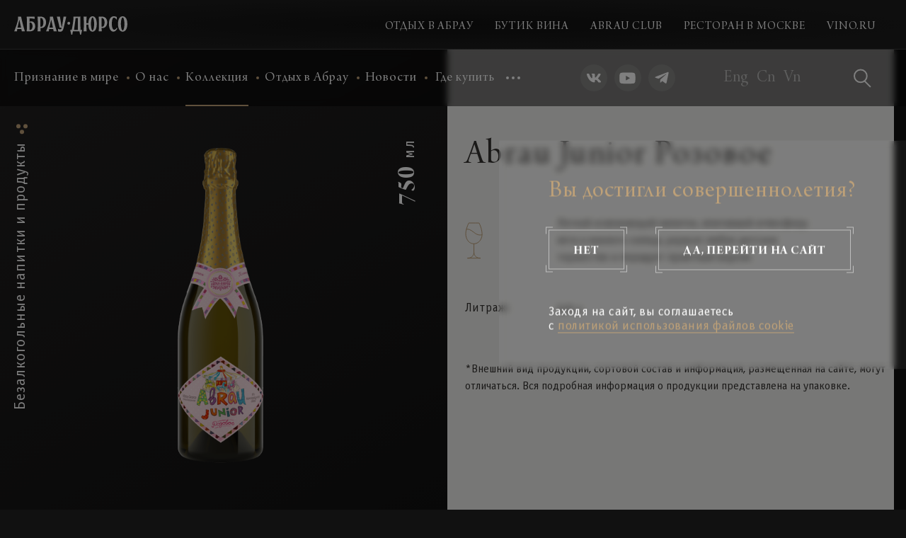

--- FILE ---
content_type: text/html; charset=UTF-8
request_url: https://www.abraudurso.ru/collection/bezalkogolnye-napitki/abrau-junior/ABRAU-JUNIOR-R/
body_size: 30283
content:
<!DOCTYPE html>
<!--[if lt IE 7]>
<html lang="ru" class="no-js lt-ie9 lt-ie8 lt-ie7"> <![endif]-->
<!--[if IE 7]>
<html lang="ru" class="no-js lt-ie9 lt-ie8"> <![endif]-->
<!--[if IE 9]>
<html lang="ru" class="no-js lt-ie9"> <![endif]-->
<!--[if gt IE 9]><!-->
<html lang="en" class="no-js"><!--<![endif]-->
<head>
    <meta charset="UTF-8">
    <meta name="viewport" content="width=device-width, initial-scale=1, shrink-to-fit=no">
    <meta http-equiv="Content-Security-Policy" content="upgrade-insecure-requests">

    <title>Коллекция - Безалкогольные напитки и продукты - Abrau Junior Abrau Junior Розовое 750 мл.</title>
    <meta http-equiv="Content-Type" content="text/html; charset=UTF-8" />
<link href="/local/styles/critical.min.css?167823499021208" type="text/css"  data-template-style="true"  rel="stylesheet" />
<link href="/local/styles/bootstrap.min.css?166796435096201" type="text/css"  data-template-style="true"  rel="stylesheet" />
<link href="/local/styles/main.min.css?1740978940253178" type="text/css"  data-template-style="true"  rel="stylesheet" />
<link href="/local/styles/libs.min.css?166796435019414" type="text/css"  data-template-style="true"  rel="stylesheet" />
<link href="/local/styles/custom.css?17452108175458" type="text/css"  data-template-style="true"  rel="stylesheet" />
<meta name="twitter:title" content="Коллекция - Безалкогольные напитки и продукты - Abrau Junior Abrau Junior Розовое 750 мл.">
<meta name="twitter:image" content="http://abrau.ru/upload/iblock/ba3/AbrauJunior_Rose_medres%20(3).png">
<meta name="og:title" content="Коллекция - Безалкогольные напитки и продукты - Abrau Junior Abrau Junior Розовое 750 мл.">
<meta name="og:image" content="http://abrau.ru/upload/iblock/ba3/AbrauJunior_Rose_medres%20(3).png">



    <meta property="fb:app_id" content="806549273540028"/>
    <meta property="og:type" content="website"/>

    <meta property="og:title" content="Коллекция - Безалкогольные напитки и продукты - Abrau Junior Abrau Junior Розовое 750 мл."/>
    <meta property="og:description" content=""/>

    <meta property="og:url" content=" http://www.abraudurso.ru/collection/bezalkogolnye-napitki/abrau-junior/ABRAU-JUNIOR-R/"/>
    <meta property="og:image" content="http://www.abraudurso.ru/upload/cssinliner_webp/share_images/og_image.webp"/>
    <meta property="og:image:type" content="image/jpeg"/>
    <meta property="og:image:width" content="1440"/>
    <meta property="og:image:height" content="800"/>
    
    <meta name="yandex-verification" content="ed35a2bd6a72fca5" />

    <link rel="apple-touch-icon" sizes="180x180" href="/upload/cssinliner_webp/local/icons/apple-touch-icon.webp?v=BGaNRN5qRk">
    <link rel="icon" type="image/png" sizes="32x32" href="/upload/cssinliner_webp/local/icons/favicon-32x32.webp?v=BGaNRN5qRk">
    <link rel="icon" type="image/png" sizes="16x16" href="/upload/cssinliner_webp/local/icons/favicon-16x16.webp?v=BGaNRN5qRk">
    <link rel="manifest" href="/local/icons/site.webmanifest?v=BGaNRN5qRk">
    <link rel="mask-icon" href="/local/icons/safari-pinned-tab.svg?v=BGaNRN5qRk" color="#BFA178">
    <link rel="shortcut icon" href="/local/icons/favicon.ico?v=BGaNRN5qRk">
    <meta name="msapplication-TileColor" content="#000000">
    <meta name="msapplication-config" content="/local/icons/browserconfig.xml?v=BGaNRN5qRk">
    <meta name="theme-color" content="#000000">

                    
        
<!-- Google tag (gtag.js) -->
</head>
<body class="" data-spy="scroll" data-target="#page-navi__list" data-offset="160">



<!-- Yandex.Metrika counter -->
<noscript>
    <div><img src="https://mc.yandex.ru/watch/42052404" style="position:absolute; left:-9999px;" alt=""/></div>
</noscript>
<!-- /Yandex.Metrika counter -->

<svg class="svg-sprites" width="0" height="0" xmlns="http://www.w3.org/2000/svg">
    <symbol id="burger" viewBox="0 0 18 12" fill="currentcolor">
        <path d="M0 12h18v-2H0v2zm0-5h18V5H0v2zm0-7v2h18V0H0z"></path>
    </symbol>
    <symbol id="cross" viewBox="-1 -1 16 16" fill="currentcolor">
        <g id="Group" stroke="none" stroke-width="2" fill="none" fill-rule="evenodd" stroke-linecap="square">
            <path id="Line" d="M0,0 L14,14" stroke="currentcolor"></path>
            <path id="Line" d="M0,14 L14,0" stroke="currentcolor"></path>
        </g>
    </symbol>
    <symbol id="logo" viewBox="0 0 160 24" fill="currentcolor">
        <path fill-rule="evenodd" clip-rule="evenodd"
              d="M75.7461 10.4643C75.7438 10.1112 75.8463 9.76537 76.0407 9.4706C76.2351 9.17582 76.5127 8.94538 76.8382 8.80846C77.1636 8.67154 77.5224 8.63431 77.8691 8.70149C78.2158 8.76867 78.5347 8.93722 78.7855 9.18581C79.0362 9.4344 79.2076 9.75182 79.2778 10.0979C79.348 10.4439 79.314 10.803 79.1799 11.1297C79.0459 11.4564 78.8179 11.7359 78.5248 11.9329C78.2318 12.1299 77.8868 12.2355 77.5337 12.2363C77.0629 12.2342 76.6118 12.0474 76.2774 11.716C75.9431 11.3846 75.7523 10.9351 75.7461 10.4643Z"
              fill="currentcolor"></path>
        <path fill-rule="evenodd" clip-rule="evenodd"
              d="M6.73109 13.7671L8.07666 6.60501L9.43007 13.771L6.73109 13.7671ZM16.0993 20.8627C16.0211 20.7805 15.7551 20.6241 15.3561 20.3229C14.7694 19.8769 14.0457 19.2159 13.858 18.5118L11.0416 3.84735C10.9309 3.39327 10.9005 2.92332 10.9517 2.45875C11.0339 1.92561 11.313 1.44268 11.734 1.10535C11.8044 1.03103 11.82 0.976264 11.734 0.808067C11.734 0.808067 11.0416 -0.416253 9.38704 0.463849L8.07666 1.15228L6.73109 0.463849C5.08823 -0.416253 4.38415 0.808067 4.38415 0.808067C4.29418 0.976264 4.30983 1.03103 4.38415 1.10535C4.80364 1.44393 5.08244 1.92625 5.16646 2.45875C5.22064 2.92248 5.19551 3.39205 5.09214 3.84735L2.29928 18.5118C2.11153 19.2159 1.3918 19.8769 0.801155 20.3424C0.390441 20.6241 0.140101 20.7805 0.0540464 20.8627C0.0338972 20.8845 0.0187622 20.9104 0.00970375 20.9387C0.000645266 20.9669 -0.0021172 20.9968 0.00161025 21.0263C0.0053377 21.0557 0.0154647 21.084 0.0312805 21.1091C0.0470964 21.1342 0.0682177 21.1556 0.093162 21.1717C0.42906 21.5153 0.854574 21.7579 1.32139 21.8718C1.93921 21.9242 2.55534 21.7536 3.05813 21.3907C3.49622 21.07 3.84044 20.8353 3.87564 20.8118C3.87564 20.8118 4.10643 20.9722 4.5719 21.3125C5.03738 21.6528 5.67888 21.9696 6.24214 21.8758C6.70827 21.76 7.13333 21.5177 7.47037 21.1756C7.49495 21.1596 7.51569 21.1383 7.53112 21.1134C7.54655 21.0885 7.55629 21.0604 7.55965 21.0313C7.56301 21.0022 7.55991 20.9727 7.55056 20.9449C7.54122 20.9171 7.52586 20.8917 7.50558 20.8705C7.45864 20.8235 7.09486 20.5576 6.96969 20.4402C6.62547 20.1195 6.07786 19.5523 5.98789 19.1807C5.92625 18.8903 5.9091 18.5922 5.93704 18.2967C5.93704 18.1324 6.03483 17.6552 6.03483 17.6552L6.25779 16.5443H9.93075L10.1381 17.6513C10.1381 17.6513 10.2241 18.1285 10.2358 18.2928C10.2579 18.5865 10.2354 18.8819 10.1694 19.169C10.0794 19.5601 9.46527 20.1742 9.13279 20.4793C9.035 20.5732 8.6986 20.8118 8.65167 20.8705C8.63139 20.8917 8.61602 20.9171 8.60668 20.9449C8.59733 20.9727 8.59423 21.0022 8.59759 21.0313C8.60095 21.0604 8.61069 21.0885 8.62613 21.1134C8.64156 21.1383 8.6623 21.1596 8.68687 21.1756C9.02277 21.5192 9.44828 21.7618 9.9151 21.8758C10.4784 21.9696 11.0886 21.6528 11.5853 21.3125C12.0821 20.9722 12.2816 20.8118 12.2816 20.8118C12.3207 20.8353 12.6728 21.07 13.0991 21.3907C13.6034 21.7535 14.2207 21.9241 14.8398 21.8718C15.3054 21.755 15.7302 21.5129 16.068 21.1717C16.0929 21.1554 16.1139 21.1338 16.1294 21.1083C16.1449 21.0829 16.1545 21.0543 16.1575 21.0246C16.1605 20.995 16.1569 20.9651 16.1468 20.937C16.1367 20.909 16.1205 20.8836 16.0993 20.8627Z"
              fill="currentcolor"></path>
        <path fill-rule="evenodd" clip-rule="evenodd"
              d="M50.8264 13.7655L52.1759 6.60339L53.5293 13.7694L50.8264 13.7655ZM60.2141 20.861C60.1281 20.7789 59.8621 20.6224 59.467 20.3212C58.8764 19.8753 58.1566 19.2143 57.9689 18.5102L55.1526 3.84573C55.0471 3.39073 55.0219 2.92079 55.0782 2.45713C55.1623 1.92463 55.4411 1.44231 55.8606 1.10373C55.931 1.02941 55.9505 0.974646 55.8606 0.806449C55.8606 0.806449 55.1682 -0.417871 53.5136 0.462231L52.1602 1.15067L50.8107 0.462231C49.1718 -0.417871 48.4638 0.806449 48.4638 0.806449C48.3699 0.974646 48.3895 1.02941 48.4638 1.10373C48.8847 1.44106 49.1639 1.92399 49.2461 2.45713C49.2999 2.92106 49.2734 3.39078 49.1679 3.84573L46.3555 18.5102C46.1677 19.2143 45.4441 19.8753 44.8573 20.3212C44.4662 20.6224 44.1924 20.7789 44.1102 20.861C44.0899 20.8826 44.0745 20.9083 44.0651 20.9364C44.0558 20.9645 44.0526 20.9943 44.056 21.0237C44.0593 21.0532 44.0691 21.0815 44.0845 21.1068C44.1 21.1321 44.1208 21.1536 44.1454 21.1701C44.3253 21.3798 44.5448 21.5519 44.7914 21.6764C45.038 21.801 45.3068 21.8756 45.5824 21.896C45.8579 21.9163 46.1347 21.882 46.397 21.7951C46.6592 21.7081 46.9017 21.5701 47.1104 21.3891C47.5524 21.0684 47.8927 20.8337 47.9318 20.8102C47.9318 20.8102 48.1626 20.9706 48.6281 21.3109C49.0936 21.6512 49.735 21.968 50.2983 21.8741C50.7635 21.7589 51.1874 21.5165 51.5226 21.174C51.6322 21.0723 51.6478 20.9667 51.5578 20.8689C51.4679 20.7711 51.1667 20.5559 51.0259 20.4386C50.6816 20.1178 50.1301 19.5507 50.0441 19.1791C49.9805 18.8889 49.9633 18.5906 49.9932 18.2951C49.9932 18.1308 50.0871 17.6536 50.0871 17.6536L50.2983 16.5466H53.9713L54.1786 17.6536C54.1786 17.6536 54.2646 18.1308 54.2764 18.2951C54.3043 18.5906 54.2872 18.8887 54.2255 19.1791C54.1317 19.5702 53.5214 20.1843 53.189 20.4894C53.0873 20.5833 52.7509 20.8219 52.7078 20.8806C52.6869 20.9014 52.6709 20.9268 52.6612 20.9547C52.6514 20.9826 52.6481 21.0123 52.6515 21.0417C52.6549 21.0711 52.6649 21.0993 52.6807 21.1242C52.6966 21.1492 52.7179 21.1702 52.743 21.1857C53.0789 21.5293 53.5045 21.7719 53.9713 21.8859C54.5385 21.9797 55.1447 21.6629 55.6376 21.3226C56.1305 20.9823 56.3339 20.8219 56.3339 20.8219C56.3691 20.8454 56.725 21.0801 57.1514 21.4008C57.3599 21.5823 57.6023 21.7207 57.8646 21.808C58.1269 21.8953 58.4038 21.9297 58.6795 21.9094C58.9552 21.889 59.2241 21.8142 59.4707 21.6893C59.7173 21.5645 59.9368 21.392 60.1163 21.1818C60.1413 21.1657 60.1624 21.1444 60.1782 21.1192C60.194 21.0941 60.2042 21.0658 60.2079 21.0364C60.2116 21.0069 60.2089 20.977 60.1998 20.9488C60.1907 20.9205 60.1756 20.8946 60.1555 20.8728L60.2141 20.861Z"
              fill="currentcolor"></path>
        <path fill-rule="evenodd" clip-rule="evenodd"
              d="M24.4855 12.2633C25.8741 12.3767 26.2066 12.9595 26.2066 14.4733V17.1293C26.2241 17.3724 26.1927 17.6165 26.1144 17.8474C26.0361 18.0782 25.9123 18.291 25.7505 18.4732C25.5886 18.6555 25.392 18.8035 25.172 18.9086C24.9521 19.0137 24.7133 19.0737 24.4699 19.085H24.2508C23.2025 19.085 22.7409 18.7408 22.7409 17.8099V12.2633H24.4855ZM30.7792 7.43249C30.701 7.35035 30.4506 7.19389 30.0751 6.8927C29.9014 6.75015 29.744 6.58879 29.6057 6.41158C29.285 6.02042 29.1755 5.39457 29.1403 4.53794C29.1304 4.36205 29.1304 4.18576 29.1403 4.00987C29.1794 3.43096 29.2967 2.58215 29.6096 2.19882C29.7479 2.02161 29.9053 1.86025 30.079 1.7177C30.4702 1.41651 30.7049 1.26004 30.7831 1.1779C30.8023 1.15581 30.8166 1.12998 30.8253 1.10206C30.8339 1.07413 30.8367 1.04471 30.8334 1.01567C30.83 0.98662 30.8207 0.958577 30.806 0.933312C30.7913 0.908047 30.7715 0.886109 30.7479 0.868888C30.4376 0.527003 30.0358 0.281289 29.5901 0.160895C29.0033 0.109077 28.4187 0.282487 27.9551 0.645929C27.7399 0.814126 27.4857 1.03709 27.294 1.1779L27.2627 1.15052C26.4492 0.574257 25.4821 0.254163 24.4855 0.231303H24.2508C23.0773 0.231303 21.7044 0.462086 20.66 1.27178C20.4683 1.11141 20.1437 0.849331 19.8777 0.638106C19.4121 0.276131 18.8259 0.105453 18.2387 0.160895C17.7878 0.277452 17.3803 0.521977 17.0653 0.864977C17.0411 0.881809 17.0209 0.903583 17.0058 0.928852C16.9907 0.954121 16.9812 0.982307 16.9779 1.01154C16.9746 1.04077 16.9775 1.07037 16.9865 1.09838C16.9955 1.12639 17.0103 1.15216 17.0301 1.17399C17.1083 1.25613 17.3586 1.4126 17.7302 1.71379C17.9105 1.8583 18.0768 2.01938 18.227 2.19491C18.6455 2.6995 18.6729 3.62263 18.7042 4.18981V17.8216C18.7042 18.6039 18.5712 19.3862 18.227 19.8126C18.086 19.9911 17.926 20.1538 17.7498 20.2976C17.3586 20.5988 17.1278 20.7553 17.0496 20.8374C17.0299 20.8593 17.015 20.885 17.006 20.913C16.9971 20.941 16.9941 20.9707 16.9975 20.9999C17.0008 21.0291 17.0103 21.0573 17.0254 21.0826C17.0404 21.1078 17.0607 21.1296 17.0848 21.1464C17.3998 21.4894 17.8074 21.734 18.2583 21.8505C18.8435 21.8986 19.4255 21.7255 19.8894 21.3655C20.1319 21.1777 20.4136 20.9469 20.6091 20.7827L20.8829 20.9313C22.2755 21.6667 23.179 21.9835 24.5051 21.9835H24.728C28.5535 21.9835 30.1729 20.1333 30.1729 15.6194C30.1729 11.3362 28.9017 9.95154 24.5051 9.83028H22.7449V5.31634C22.7449 4.0529 23.0969 3.00851 24.4855 3.00851C24.8477 2.99954 25.2028 3.10941 25.4967 3.32131C25.7905 3.53322 26.0069 3.83551 26.1127 4.18198C26.2372 4.55092 26.2751 4.94354 26.2235 5.32948C26.172 5.71542 26.0323 6.08432 25.8154 6.40766C25.6748 6.58404 25.5162 6.74529 25.3421 6.88879C24.951 7.18998 24.7163 7.34644 24.638 7.42858C24.6183 7.45041 24.6035 7.47618 24.5945 7.50419C24.5855 7.5322 24.5826 7.56181 24.5859 7.59104C24.5892 7.62027 24.5987 7.64845 24.6138 7.67372C24.6289 7.69899 24.6491 7.72076 24.6733 7.7376C24.9794 8.0751 25.3757 8.31804 25.8154 8.43777C26.4018 8.49149 26.9866 8.31941 27.4505 7.95664C27.5365 7.89406 27.6187 7.82365 27.7086 7.75715L27.959 7.95664C28.4232 8.31869 29.0077 8.49069 29.594 8.43777C30.0445 8.32251 30.4521 8.07934 30.7675 7.7376C30.7908 7.72008 30.8103 7.69791 30.8246 7.6725C30.839 7.64709 30.8479 7.61898 30.8508 7.58995C30.8538 7.56091 30.8507 7.53158 30.8417 7.50381C30.8327 7.47604 30.8181 7.45042 30.7988 7.42858L30.7792 7.43249Z"
              fill="currentcolor"></path>
        <path fill-rule="evenodd" clip-rule="evenodd"
              d="M41.7672 7.56179C41.7672 9.07165 41.419 9.65057 40.0304 9.764H38.2937V4.20958C38.2937 3.27863 38.7592 2.93832 39.7997 2.93832H40.0304C40.2741 2.94917 40.5131 3.0088 40.7333 3.1137C40.9535 3.21859 41.1504 3.36661 41.3123 3.54899C41.4743 3.73136 41.598 3.94439 41.6761 4.17544C41.7542 4.40649 41.7852 4.65087 41.7672 4.8941V7.55006V7.56179ZM40.2612 0.0437622H40.0304C38.7083 0.0437622 37.8008 0.360599 36.4122 1.09597L36.1345 1.24461C35.9428 1.08424 35.6534 0.853456 35.4148 0.66179C34.9514 0.301052 34.3686 0.129153 33.7837 0.180667C33.3333 0.298458 32.9261 0.542787 32.6102 0.884749C32.5865 0.901506 32.5666 0.923157 32.5519 0.948244C32.5372 0.97333 32.5281 1.00127 32.5251 1.03018C32.5222 1.05909 32.5254 1.0883 32.5347 1.11584C32.544 1.14339 32.5591 1.16862 32.5789 1.18985C32.6571 1.27591 32.9075 1.42846 33.2791 1.72965C33.4553 1.87202 33.6154 2.03336 33.7563 2.21077C33.9696 2.53353 34.1036 2.90209 34.1474 3.28645C34.2061 3.61502 34.2257 4.67506 34.2257 4.67506V17.6458C34.2257 18.1465 34.1201 19.3434 33.7406 19.8128C33.6018 19.9933 33.4416 20.1561 33.2634 20.2978C32.8918 20.599 32.6415 20.7555 32.5633 20.8376C32.5435 20.8595 32.5287 20.8852 32.5197 20.9133C32.5107 20.9413 32.5078 20.9709 32.5111 21.0001C32.5144 21.0293 32.5239 21.0575 32.539 21.0828C32.5541 21.1081 32.5743 21.1298 32.5985 21.1467C32.9082 21.4865 33.3085 21.7308 33.7524 21.8507C34.3376 21.8988 34.9196 21.7257 35.3835 21.3657C35.6925 21.1232 36.0798 20.8064 36.2519 20.6616C36.4201 20.8064 36.8073 21.1232 37.1163 21.3657C37.5812 21.7267 38.1648 21.8998 38.7514 21.8507C39.2017 21.7329 39.6089 21.4886 39.9248 21.1467C39.9487 21.1295 39.9686 21.1075 39.9833 21.0821C39.998 21.0567 40.0071 21.0284 40.0101 20.9992C40.013 20.97 40.0098 20.9405 40.0005 20.9126C39.9912 20.8848 39.976 20.8592 39.9561 20.8376C39.8818 20.7555 39.6275 20.599 39.2559 20.2978C39.0797 20.154 38.9197 19.9914 38.7787 19.8128C38.2898 19.2104 38.2898 17.415 38.2898 17.415V12.197H40.0265C44.4192 12.0757 45.6944 10.691 45.6944 6.40397C45.6944 1.89784 44.075 0.0437622 40.2573 0.0437622H40.2612Z"
              fill="currentcolor"></path>
        <path fill-rule="evenodd" clip-rule="evenodd"
              d="M126.98 7.56179C126.98 9.07165 126.632 9.65056 125.239 9.764H123.507V4.20958C123.507 3.27863 123.964 2.93832 125.009 2.93832H125.239C125.483 2.94866 125.723 3.00792 125.943 3.11259C126.164 3.21726 126.361 3.36521 126.524 3.54764C126.686 3.73006 126.81 3.94326 126.889 4.17456C126.967 4.40586 126.998 4.65055 126.98 4.8941V7.55005V7.56179ZM125.47 0.0437622H125.239C123.921 0.0437622 123.014 0.360599 121.621 1.09597L121.347 1.24461C121.152 1.08424 120.87 0.853456 120.628 0.661789C120.162 0.302195 119.579 0.130489 118.993 0.180667C118.549 0.301851 118.149 0.545937 117.839 0.884749C117.815 0.901506 117.795 0.923157 117.78 0.948244C117.766 0.97333 117.757 1.00127 117.754 1.03018C117.751 1.05909 117.754 1.0883 117.763 1.11584C117.772 1.14339 117.788 1.16862 117.807 1.18985C117.886 1.27591 118.136 1.42846 118.511 1.72965C118.685 1.87417 118.843 2.03531 118.985 2.21077C119.247 2.61367 119.394 3.08011 119.411 3.56026C119.449 3.8966 119.466 4.23493 119.462 4.57335V17.6458C119.442 18.1465 119.356 19.3434 118.973 19.8128C118.835 19.9912 118.677 20.1539 118.504 20.2978C118.113 20.599 117.874 20.7555 117.8 20.8376C117.78 20.8595 117.765 20.8852 117.756 20.9133C117.747 20.9413 117.744 20.9709 117.747 21.0001C117.751 21.0293 117.76 21.0575 117.775 21.0828C117.79 21.108 117.811 21.1298 117.835 21.1467C118.145 21.4865 118.545 21.7307 118.989 21.8507C119.574 21.8988 120.156 21.7257 120.62 21.3657C120.929 21.1232 121.316 20.8063 121.484 20.6616C121.656 20.8063 122.04 21.1232 122.353 21.3657C122.82 21.7286 123.406 21.9018 123.996 21.8507C124.439 21.7307 124.84 21.4865 125.149 21.1467C125.173 21.1291 125.192 21.107 125.207 21.0816C125.221 21.0561 125.23 21.028 125.233 20.999C125.236 20.97 125.233 20.9406 125.224 20.9129C125.215 20.8851 125.2 20.8595 125.181 20.8376C125.106 20.7555 124.852 20.599 124.481 20.2978C124.302 20.1534 124.14 19.9909 123.996 19.8128C123.507 19.2104 123.507 17.415 123.507 17.415V12.197H125.239C129.64 12.0757 130.911 10.691 130.911 6.40397C130.911 1.89784 129.288 0.0437622 125.47 0.0437622Z"
              fill="currentcolor"></path>
        <path fill-rule="evenodd" clip-rule="evenodd"
              d="M74.0168 0.85691C73.7071 0.517092 73.3067 0.272815 72.8629 0.152828C72.2763 0.103757 71.6927 0.276876 71.2278 0.637862C70.9149 0.876468 70.5316 1.19722 70.3595 1.33803C70.1913 1.19722 69.8079 0.876468 69.495 0.637862C69.0311 0.277822 68.4491 0.104757 67.8639 0.152828C67.4355 0.265339 67.0544 0.512084 66.7765 0.85691C66.7531 0.874428 66.7337 0.896592 66.7193 0.922005C66.705 0.947417 66.6961 0.975527 66.6931 1.00456C66.6902 1.03359 66.6933 1.06292 66.7022 1.09069C66.7112 1.11847 66.7258 1.14408 66.7452 1.16592C66.9454 1.35564 67.1556 1.53453 67.3749 1.70181C67.5491 1.84666 67.7077 2.00921 67.8482 2.18684C68.3059 2.73837 68.3098 3.77885 68.3333 4.303V9.7166C67.9546 9.80049 67.5671 9.83858 67.1794 9.83004C65.3253 9.83004 64.7503 9.36847 64.7503 7.52222V4.5064C64.7503 4.5064 64.7503 4.5064 64.7503 4.44773C64.7305 3.95636 64.754 3.4642 64.8207 2.97698C64.8582 2.69679 64.9599 2.42905 65.118 2.19467C65.2596 2.01796 65.4181 1.85551 65.5913 1.70963C65.9629 1.41235 66.1702 1.24024 66.2523 1.15419C66.2718 1.13244 66.2863 1.10677 66.295 1.0789C66.3036 1.05104 66.3062 1.02164 66.3025 0.992699C66.2988 0.963758 66.2889 0.935955 66.2735 0.911175C66.2581 0.886396 66.2375 0.86522 66.2132 0.849087C65.922 0.509792 65.5346 0.266981 65.1023 0.152828C64.5171 0.104757 63.9351 0.277822 63.4712 0.637862L62.8336 1.15028C62.6459 0.997726 62.4072 0.802148 62.196 0.637862C61.7321 0.277822 61.1501 0.104757 60.5649 0.152828C60.114 0.269385 59.7065 0.51391 59.3914 0.85691C59.3673 0.873742 59.347 0.895516 59.332 0.920785C59.3169 0.946055 59.3074 0.97424 59.3041 1.00347C59.3007 1.0327 59.3037 1.0623 59.3127 1.09031C59.3217 1.11832 59.3365 1.1441 59.3562 1.16592C59.4345 1.24807 59.6848 1.40453 60.0603 1.70181C60.2335 1.84769 60.392 2.01014 60.5336 2.18684C60.7803 2.60762 60.9074 3.08774 60.9013 3.57545C60.9013 3.63412 60.9013 3.92749 60.9013 3.92749V6.36439C60.9013 10.9918 62.286 12.263 67.3788 12.263H68.3059V16.8943C68.3059 18.1695 67.9617 19.21 66.577 19.21C66.1427 19.2196 65.7218 19.0596 65.4035 18.7641C65.2158 18.588 64.7542 18.1343 64.895 16.7652C64.9342 16.411 65.0695 16.0742 65.2862 15.7913C65.4271 15.6127 65.5871 15.4501 65.7634 15.3062C66.1545 15.005 66.3853 14.8525 66.4635 14.7664C66.4832 14.7449 66.498 14.7195 66.507 14.6918C66.5159 14.6641 66.5188 14.6348 66.5155 14.6059C66.5122 14.5769 66.5027 14.5491 66.4876 14.5241C66.4726 14.4992 66.4524 14.4778 66.4283 14.4613C66.1195 14.1223 65.7207 13.8781 65.2783 13.7572C64.691 13.7061 64.1059 13.8778 63.6394 14.2384L63.389 14.4418L63.1348 14.2384C62.6693 13.8788 62.0858 13.7071 61.4998 13.7572C61.0494 13.875 60.6422 14.1194 60.3263 14.4613C60.3023 14.4778 60.2821 14.4992 60.267 14.5241C60.252 14.5491 60.2425 14.5769 60.2391 14.6059C60.2358 14.6348 60.2387 14.6641 60.2477 14.6918C60.2566 14.7195 60.2714 14.7449 60.2911 14.7664C60.3693 14.8525 60.6197 15.005 60.9913 15.3062C61.1675 15.4501 61.3275 15.6127 61.4685 15.7913C61.6678 16.0988 61.7936 16.4482 61.8362 16.8122C61.8713 17.4752 61.951 18.1352 62.0748 18.7875C62.685 21.0406 64.9928 21.9833 66.7686 21.9833C69.0804 21.9833 72.3231 20.9389 72.3231 16.8982V4.41643C72.3231 3.95096 72.3231 2.80096 72.8081 2.18684C72.9521 2.01098 73.1118 1.84863 73.2853 1.70181C73.6569 1.40453 73.9112 1.24807 73.9855 1.16592C74.0054 1.14435 74.0205 1.1188 74.0298 1.09094C74.0391 1.06309 74.0424 1.03358 74.0394 1.00437C74.0365 0.975151 74.0274 0.946898 74.0127 0.921477C73.998 0.896056 73.978 0.874048 73.9542 0.85691H74.0168Z"
              fill="currentcolor"></path>
        <path fill-rule="evenodd" clip-rule="evenodd"
              d="M89.608 5.19141V15.5727C89.608 15.5727 89.5807 17.7906 89.5807 18.127C89.5807 18.4633 89.5494 18.9836 88.638 18.9836H85.1997C85.1997 18.9836 85.5439 18.7098 85.8177 17.6732C85.9141 17.1564 85.9755 16.6337 86.0016 16.1086C86.2715 12.9793 86.1698 10.1591 86.3067 6.95943C86.3146 6.13602 86.3642 5.31354 86.4553 4.49515C86.4894 4.09097 86.67 3.71318 86.9632 3.43293C87.2565 3.15268 87.642 2.9893 88.0473 2.97355H88.1099C88.8922 2.97355 89.3421 3.23171 89.522 3.75586C89.6025 4.22986 89.6313 4.71119 89.608 5.19141ZM93.7308 3.34124C93.7639 2.93262 93.8983 2.53869 94.122 2.19515C94.2629 2.01774 94.423 1.8564 94.5992 1.71402C94.9708 1.41283 95.2211 1.25637 95.2994 1.17423C95.3191 1.1524 95.3339 1.12663 95.3429 1.09862C95.3519 1.07061 95.3549 1.041 95.3515 1.01177C95.3482 0.982545 95.3387 0.95436 95.3236 0.92909C95.3086 0.903821 95.2883 0.882047 95.2642 0.865215C94.9543 0.527519 94.5558 0.283575 94.1142 0.161133C93.5263 0.111059 92.9412 0.284232 92.4752 0.646167C92.1858 0.873038 91.8259 1.17032 91.646 1.32287L90.895 0.888684C90.2203 0.517602 89.4853 0.26865 88.724 0.15331C88.1599 0.0700717 87.5866 0.0700717 87.0225 0.15331C84.9376 0.520997 83.4356 1.87049 83.0171 4.84719C82.8489 6.07933 82.8097 9.98699 82.8019 12.1579C82.8019 14.012 82.8019 15.8856 82.5164 17.1256C82.391 17.7535 82.1053 18.3383 81.6871 18.8232C81.3703 19.0601 81.0038 19.2219 80.6154 19.2965C80.4276 19.3324 80.2595 19.4357 80.1428 19.5871C80.026 19.7384 79.9687 19.9272 79.9817 20.1179C79.9543 20.3174 79.9426 20.4856 79.7705 21.4048C79.5358 22.6644 79.039 22.9695 79.1563 23.1572C79.2737 23.345 80.1069 23.5758 81.1121 23.0047C81.3957 22.8433 81.6324 22.611 81.799 22.3305C81.9657 22.05 82.0565 21.731 82.0626 21.4048H92.663C92.7521 21.8594 92.963 22.2812 93.2732 22.6253C93.8834 23.345 95.0999 23.2355 95.2485 23.0829C95.3189 23.0125 95.1194 22.3006 95.0216 21.6395C94.9043 20.8142 94.8652 19.9849 94.8339 19.8676C94.7695 19.6807 94.654 19.5157 94.5005 19.3912C94.347 19.2668 94.1616 19.1879 93.9655 19.1635C93.8756 19.1635 93.6722 19.1283 93.6722 19.1283V5.2227C93.656 4.5945 93.6821 3.96592 93.7504 3.34124H93.7308Z"
              fill="currentcolor"></path>
        <path fill-rule="evenodd" clip-rule="evenodd"
              d="M112.356 17.2347C112.36 17.4787 112.314 17.721 112.223 17.9473C112.132 18.1736 111.996 18.3794 111.824 18.5525C111.652 18.7256 111.447 18.8626 111.222 18.9553C110.996 19.0481 110.754 19.0948 110.51 19.0927C110.034 19.0733 109.585 18.8675 109.26 18.5198C108.935 18.1721 108.76 17.7105 108.773 17.2347V4.73724C108.761 4.2629 108.937 3.80309 109.262 3.45748C109.587 3.11188 110.036 2.90834 110.51 2.89098C110.753 2.88836 110.994 2.93433 111.219 3.02619C111.445 3.11804 111.649 3.25394 111.821 3.4259C111.993 3.59787 112.129 3.80244 112.221 4.02762C112.313 4.2528 112.359 4.49406 112.356 4.73724V17.2542V17.2347ZM110.51 0.000335693C107.158 0.000335693 104.955 1.61581 104.955 4.8585V9.71666H102.409V4.3852C102.409 3.90017 102.507 2.66411 102.894 2.18299C103.036 2.00529 103.196 1.84274 103.371 1.69795C103.762 1.39676 103.997 1.24421 104.071 1.16207C104.091 1.14023 104.105 1.11461 104.114 1.08684C104.123 1.05907 104.126 1.02974 104.123 1.00071C104.12 0.971674 104.112 0.943564 104.097 0.918152C104.083 0.892739 104.063 0.870575 104.04 0.853057C103.724 0.511096 103.317 0.266766 102.867 0.148975C102.28 0.0963581 101.695 0.269854 101.232 0.634009C100.923 0.876526 100.535 1.19336 100.367 1.33418C100.195 1.19336 99.8116 0.876526 99.4987 0.634009C99.0402 0.275334 98.4635 0.102199 97.8832 0.148975C97.4414 0.271027 97.0428 0.515033 96.7332 0.853057C96.7091 0.869889 96.6888 0.891663 96.6738 0.916932C96.6587 0.942201 96.6492 0.970387 96.6459 0.999616C96.6425 1.02885 96.6455 1.05845 96.6545 1.08646C96.6634 1.11447 96.6783 1.14024 96.698 1.16207C96.7763 1.24421 97.0266 1.39676 97.3982 1.69795C97.5732 1.84182 97.732 2.00447 97.8715 2.18299C98.2626 2.64064 98.3331 3.77891 98.3565 4.30697V17.6845C98.3331 18.2126 98.247 19.3548 97.8715 19.8124C97.733 19.9918 97.5742 20.1546 97.3982 20.2974C97.0266 20.5986 96.7763 20.7551 96.698 20.8372C96.6783 20.8591 96.6634 20.8848 96.6545 20.9129C96.6455 20.9409 96.6425 20.9705 96.6459 20.9997C96.6492 21.0289 96.6587 21.0571 96.6738 21.0824C96.6888 21.1077 96.7091 21.1294 96.7332 21.1463C97.0428 21.4843 97.4414 21.7283 97.8832 21.8503C98.4698 21.8994 99.0534 21.7263 99.5183 21.3653C99.8312 21.1228 100.215 20.806 100.387 20.6612C100.555 20.806 100.942 21.1228 101.251 21.3653C101.713 21.7235 102.292 21.8964 102.874 21.8503C103.325 21.7325 103.732 21.4882 104.048 21.1463C104.071 21.1287 104.091 21.1066 104.105 21.0812C104.119 21.0557 104.128 21.0276 104.131 20.9986C104.134 20.9696 104.131 20.9402 104.122 20.9125C104.113 20.8847 104.098 20.8591 104.079 20.8372C104.005 20.7551 103.751 20.5986 103.379 20.2974C103.203 20.1536 103.043 19.991 102.902 19.8124C102.511 19.3352 102.436 18.0991 102.417 17.6141V12.2631H104.963V17.2347C104.963 20.3639 107.165 21.9833 110.518 21.9833C113.87 21.9833 116.174 20.3639 116.174 17.2347V4.8585C116.174 1.61581 113.862 0.000335693 110.51 0.000335693Z"
              fill="currentcolor"></path>
        <path fill-rule="evenodd" clip-rule="evenodd"
              d="M143.636 12.6897C143.049 12.6442 142.467 12.8247 142.009 13.1943L141.754 13.3977L141.5 13.2021C141.03 12.8462 140.444 12.68 139.857 12.7367C139.416 12.863 139.019 13.1127 138.715 13.4564C138.692 13.4739 138.672 13.4961 138.658 13.5215C138.643 13.5469 138.635 13.575 138.632 13.604C138.629 13.6331 138.632 13.6624 138.641 13.6902C138.65 13.718 138.664 13.7436 138.684 13.7654C138.762 13.8476 139.016 14.0001 139.388 14.2935C139.566 14.4343 139.729 14.5943 139.873 14.7707C140.141 15.1999 140.303 15.6865 140.346 16.1906C140.389 16.5893 140.405 16.9905 140.393 17.3914C140.35 18.3576 139.865 19.093 138.551 19.093C138.064 19.079 137.602 18.8781 137.259 18.5321C136.917 18.1862 136.721 17.7216 136.712 17.235V4.73752C136.712 3.23939 137.518 2.89126 138.441 2.89126C139.638 2.89126 140.147 3.58361 140.264 4.36592C140.315 5.04855 140.307 5.73428 140.24 6.41558C140.184 6.69769 140.068 6.96447 139.9 7.19789C139.764 7.37935 139.607 7.54354 139.431 7.68684C139.063 7.99194 138.813 8.15231 138.738 8.23446C138.719 8.25655 138.705 8.28238 138.696 8.3103C138.688 8.33823 138.685 8.36765 138.688 8.39669C138.692 8.42574 138.701 8.45378 138.716 8.47905C138.73 8.50431 138.75 8.52625 138.774 8.54347C139.092 8.87953 139.499 9.11828 139.947 9.2319C140.534 9.27346 141.114 9.09339 141.574 8.72731L141.825 8.52L142.079 8.71949C142.549 9.07404 143.136 9.23879 143.722 9.18105C144.163 9.05718 144.56 8.80866 144.864 8.46524C144.888 8.4481 144.908 8.42609 144.922 8.40067C144.937 8.37525 144.946 8.347 144.949 8.31778C144.952 8.28857 144.949 8.25906 144.94 8.2312C144.93 8.20335 144.915 8.1778 144.895 8.15623C144.817 8.07408 144.567 7.92153 144.187 7.62816C144.011 7.48625 143.849 7.32631 143.706 7.15095C143.435 6.72331 143.272 6.23586 143.233 5.73105C143.202 5.48071 143.182 4.43633 143.182 4.43633V3.26286C143.202 2.99646 143.275 2.73666 143.396 2.49838C143.516 2.26009 143.683 2.04799 143.886 1.87425L144.692 1.17408C144.692 1.07238 144.692 0.951123 144.578 0.951123L143.999 0.340919C143.878 0.231395 143.307 0.000612991 142.368 0.575613L141.328 1.27187C140.453 0.437556 139.286 -0.0191052 138.077 0.000613004C135.187 0.000613004 132.871 1.61609 132.871 4.85878V17.235C132.871 20.3642 135.187 21.9875 138.077 21.9875C139.978 21.9875 143.045 20.904 143.256 17.6066C143.276 17.3288 143.256 16.4957 143.256 16.2219C143.252 15.9795 143.27 15.7372 143.311 15.4982C143.361 15.2156 143.475 14.9481 143.644 14.7159C143.781 14.5353 143.938 14.3713 144.113 14.227C144.485 13.9219 144.731 13.7615 144.809 13.6794C144.828 13.657 144.842 13.631 144.851 13.6029C144.859 13.5748 144.861 13.5453 144.858 13.5162C144.854 13.4872 144.844 13.4592 144.829 13.4341C144.814 13.409 144.794 13.3873 144.77 13.3703C144.453 13.0334 144.046 12.7945 143.597 12.6819L143.636 12.6897Z"
              fill="currentcolor"></path>
        <path fill-rule="evenodd" clip-rule="evenodd"
              d="M154.471 17.2347C154.475 17.4785 154.43 17.7207 154.34 17.947C154.249 18.1733 154.113 18.3791 153.942 18.5523C153.77 18.7254 153.565 18.8624 153.34 18.9553C153.114 19.0481 152.873 19.0948 152.629 19.0927C152.153 19.0743 151.703 18.8688 151.378 18.5209C151.053 18.173 150.878 17.7108 150.892 17.2347V4.73724C150.88 4.2629 151.056 3.80309 151.381 3.45748C151.706 3.11188 152.154 2.90834 152.629 2.89098C152.872 2.88835 153.113 2.93434 153.338 3.02625C153.563 3.11815 153.767 3.25411 153.939 3.42613C154.11 3.59815 154.246 3.80275 154.337 4.02791C154.429 4.25308 154.474 4.49425 154.471 4.73724V17.2542V17.2347ZM159.947 0.853057C159.637 0.513238 159.237 0.268962 158.793 0.148975C158.206 0.0975537 157.622 0.270922 157.158 0.634009C156.97 0.778737 156.767 0.950846 156.583 1.09557C155.578 0.364111 154.221 0.000335693 152.629 0.000335693C149.276 0.000335693 147.074 1.61581 147.074 4.8585V17.2347C147.074 20.3639 149.276 21.9833 152.629 21.9833C155.981 21.9833 158.296 20.3639 158.296 17.2347V5.22228C158.296 5.22228 158.296 4.39302 158.296 4.11139C158.328 3.53639 158.437 2.58979 158.774 2.18299C158.911 2.00363 159.068 1.84085 159.243 1.69795C159.634 1.39676 159.869 1.24421 159.947 1.16207C159.967 1.14024 159.982 1.11447 159.991 1.08646C160 1.05845 160.003 1.02885 159.999 0.999616C159.996 0.970387 159.986 0.942201 159.971 0.916932C159.956 0.891663 159.936 0.869889 159.912 0.853057H159.947Z"
              fill="currentcolor"></path>
    </symbol>
    <symbol id="search-icon" viewBox="0 0 25 27">
        <circle cx="9.88136" cy="10.3813" r="8.88136" transform="rotate(-90 9.88136 10.3813)" stroke="currentcolor"
                stroke-width="2" fill="none"></circle>
        <path d="M15 17L24 26" stroke="currentcolor" stroke-width="2"></path>
    </symbol>
    <symbol id="close-icon" viewBox="0 0 22 22">
        <path d="M1 1L11 11M21 21L11 11M11 11L21 1L1 21" stroke="currentcolor" stroke-width="2"></path>
    </symbol>
    <symbol id="instagram" viewBox="0 0 22 22">
        <path d="M11.085 16.2159C14.0814 16.2159 16.5137 13.7762 16.5137 10.7872C16.5137 7.79077 14.0741 5.35849 11.085 5.35849C8.0886 5.35849 5.65631 7.7981 5.65631 10.7872C5.65631 13.7836 8.0886 16.2159 11.085 16.2159ZM11.085 7.65158C12.814 7.65158 14.2206 9.0582 14.2206 10.7872C14.2206 12.5161 12.814 13.9228 11.085 13.9228C9.35602 13.9228 7.9494 12.5161 7.9494 10.7872C7.9494 9.0582 9.35602 7.65158 11.085 7.65158Z"
              fill="white"></path>
        <path d="M16.3087 21.3294C19.2392 21.3294 21.6275 18.941 21.6275 16.0106V5.56348C21.6275 2.63302 19.2392 0.24469 16.3087 0.24469H5.86164C2.93117 0.24469 0.542847 2.63302 0.542847 5.56348V16.0106C0.542847 18.941 2.93117 21.3294 5.86164 21.3294H16.3087ZM2.83593 16.0106V5.56348C2.83593 3.89312 4.19127 2.53778 5.86164 2.53778H16.3087C17.9791 2.53778 19.3344 3.89312 19.3344 5.56348V16.0106C19.3344 17.6809 17.9791 19.0363 16.3087 19.0363H5.86164C4.19127 19.0363 2.83593 17.6809 2.83593 16.0106Z"
              fill="white"></path>
        <path d="M16.2793 6.47886C16.9899 6.47886 17.5613 5.90009 17.5613 5.19678C17.5613 4.48614 16.9826 3.9147 16.2793 3.9147C15.5686 3.9147 14.9972 4.49347 14.9972 5.19678C14.9972 5.90009 15.5686 6.47886 16.2793 6.47886Z"
              fill="white"></path>
    </symbol>
    <symbol id="facebook" viewBox="0 0 10 21">
        <path d="M9.86608 7.77949H6.53952V5.28215C6.53952 4.51374 7.30948 4.337 7.6683 4.337C8.02712 4.337 9.82123 4.337 9.82123 4.337V0.963672L7.35434 0.948303C3.9904 0.948303 3.22043 3.46101 3.22043 5.07468V7.7718H0.783447V11.2527H3.22043C3.22043 15.7095 3.22043 20.6273 3.22043 20.6273H6.53204C6.53204 20.6273 6.53204 15.6634 6.53204 11.2527H9.35027L9.86608 7.77949Z"
              fill="white"></path>
    </symbol>


    <symbol id="vk" viewBox="0 0 48 48">
        <path fill="white"
              d="M45.763,35.202c-1.797-3.234-6.426-7.12-8.337-8.811c-0.523-0.463-0.579-1.264-0.103-1.776 c3.647-3.919,6.564-8.422,7.568-11.143C45.334,12.27,44.417,11,43.125,11l-3.753,0c-1.237,0-1.961,0.444-2.306,1.151 c-3.031,6.211-5.631,8.899-7.451,10.47c-1.019,0.88-2.608,0.151-2.608-1.188c0-2.58,0-5.915,0-8.28 c0-1.147-0.938-2.075-2.095-2.075L18.056,11c-0.863,0-1.356,0.977-0.838,1.662l1.132,1.625c0.426,0.563,0.656,1.248,0.656,1.951 L19,23.556c0,1.273-1.543,1.895-2.459,1.003c-3.099-3.018-5.788-9.181-6.756-12.128C9.505,11.578,8.706,11.002,7.8,11l-3.697-0.009 c-1.387,0-2.401,1.315-2.024,2.639c3.378,11.857,10.309,23.137,22.661,24.36c1.217,0.12,2.267-0.86,2.267-2.073l0-3.846 c0-1.103,0.865-2.051,1.977-2.079c0.039-0.001,0.078-0.001,0.117-0.001c3.267,0,6.926,4.755,8.206,6.979 c0.368,0.64,1.056,1.03,1.8,1.03l4.973,0C45.531,38,46.462,36.461,45.763,35.202z"/>
    </symbol>
    
     <symbol id="tg" viewBox="0 0 32 32">
  <path fill="white" d="M29.919 6.163l-4.225 19.925c-0.319 1.406-1.15 1.756-2.331 1.094l-6.438-4.744-3.106 2.988c-0.344 0.344-0.631 0.631-1.294 0.631l0.463-6.556 11.931-10.781c0.519-0.462-0.113-0.719-0.806-0.256l-14.75 9.288-6.35-1.988c-1.381-0.431-1.406-1.381 0.288-2.044l24.837-9.569c1.15-0.431 2.156 0.256 1.781 2.013z"/>
    </symbol>   
    


    <symbol id="youtube" viewBox="0 0 23 17">
        <path d="M22.2506 2.87461C21.9903 1.90191 21.2272 1.13515 20.2595 0.873227C18.4917 0.387085 11.4204 0.387085 11.4204 0.387085C11.4204 0.387085 4.34935 0.387085 2.58155 0.854796C1.63251 1.11644 0.850846 1.90205 0.590523 2.87461C0.125305 4.65122 0.125305 8.33567 0.125305 8.33567C0.125305 8.33567 0.125305 12.0387 0.590523 13.7967C0.851122 14.7693 1.61389 15.5361 2.58169 15.798C4.36797 16.2843 11.4207 16.2843 11.4207 16.2843C11.4207 16.2843 18.4917 16.2843 20.2595 15.8166C21.2273 15.5548 21.9903 14.788 22.2509 13.8154C22.7159 12.0387 22.7159 8.35438 22.7159 8.35438C22.7159 8.35438 22.7345 4.65122 22.2506 2.87461ZM9.16906 11.7395V4.93185L15.0492 8.33567L9.16906 11.7395Z"
              fill="white"></path>
    </symbol>
    <symbol id="category" viewBox="0 0 25 20" fill="none">
        <circle cx="8" cy="2" r="1.5" stroke="white"></circle>
        <circle cx="16" cy="10" r="1.5" stroke="white"></circle>
        <circle cx="8" cy="18" r="1.5" stroke="white"></circle>
        <path d="M0 2L7 2" stroke="white"></path>
        <path d="M0 10L15 10" stroke="white"></path>
        <path d="M0 18L7 18" stroke="white"></path>
        <path d="M9 2L25 2" stroke="white"></path>
        <path d="M17 10L25 10" stroke="white"></path>
        <path d="M9 18L25 18" stroke="white"></path>
    </symbol>
    <symbol id="arrow" viewBox="0 0 83 13" fill="none">
        <rect y="6" width="82" height="1" fill="#BFA178"></rect>
        <path d="M76 1L82 6.5L76 12" stroke="#BFA178"></path>
    </symbol>
    <symbol id="play" viewBox="0 0 94 94" fill="none" xmlns="http://www.w3.org/2000/svg">
        <circle cx="47" cy="47" r="47" fill="#BFA278"></circle>
        <path d="M74 47L33.5 70.3827L33.5 23.6173L74 47Z" fill="white"></path>
    </symbol>
    <symbol id="eye" viewBox="0 0 21 15" fill="currentcolor">
        <path d="M19.9794 6.94372C19.3394 5.83372 15.8194 0.263719 9.83944 0.443719C4.30944 0.583719 1.10944 5.44372 0.239443 6.94372C0.151675 7.09574 0.105469 7.26818 0.105469 7.44372C0.105469 7.61926 0.151675 7.7917 0.239443 7.94372C0.869443 9.03372 4.23944 14.4437 10.1294 14.4437H10.3794C15.9094 14.3037 19.1194 9.44372 19.9794 7.94372C20.0672 7.7917 20.1134 7.61926 20.1134 7.44372C20.1134 7.26818 20.0672 7.09574 19.9794 6.94372ZM10.3294 12.4437C6.01944 12.5437 3.20944 8.85372 2.32944 7.44372C3.32944 5.83372 5.93944 2.54372 9.93944 2.44372C14.2294 2.33372 17.0494 6.03372 17.9394 7.44372C16.9094 9.05372 14.3294 12.3437 10.3294 12.4437Z"></path>
        <path d="M10.1094 3.94336C9.41714 3.94336 8.74045 4.14863 8.16488 4.53322C7.58931 4.9178 7.1407 5.46443 6.8758 6.10397C6.61089 6.74351 6.54158 7.44724 6.67663 8.12618C6.81168 8.80511 7.14502 9.42875 7.6345 9.91823C8.12399 10.4077 8.74763 10.7411 9.42656 10.8761C10.1055 11.0112 10.8092 10.9418 11.4488 10.6769C12.0883 10.412 12.6349 9.96343 13.0195 9.38786C13.4041 8.81228 13.6094 8.13559 13.6094 7.44336C13.6094 6.5151 13.2406 5.62486 12.5843 4.96849C11.9279 4.31211 11.0376 3.94336 10.1094 3.94336ZM10.1094 8.94336C9.81271 8.94336 9.5227 8.85539 9.27602 8.69056C9.02935 8.52574 8.83709 8.29147 8.72356 8.01738C8.61003 7.7433 8.58032 7.44169 8.6382 7.15072C8.69608 6.85975 8.83894 6.59248 9.04872 6.3827C9.2585 6.17292 9.52577 6.03006 9.81674 5.97218C10.1077 5.9143 10.4093 5.94401 10.6834 6.05754C10.9575 6.17107 11.1918 6.36333 11.3566 6.61C11.5214 6.85668 11.6094 7.14669 11.6094 7.44336C11.6094 7.84118 11.4513 8.22272 11.17 8.50402C10.8887 8.78532 10.5072 8.94336 10.1094 8.94336Z"></path>
    </symbol>
    <symbol id="phone" viewBox="0 0 20 20" fill="none">
        <path d="M15.7073 10.5144C15.6145 10.4214 15.5043 10.3477 15.383 10.2974C15.2617 10.2471 15.1317 10.2212 15.0003 10.2212C14.869 10.2212 14.739 10.2471 14.6176 10.2974C14.4963 10.3477 14.3861 10.4214 14.2933 10.5144L12.6993 12.1084C11.9603 11.8884 10.5813 11.3884 9.70733 10.5144C8.83333 9.64039 8.33333 8.26139 8.11333 7.52239L9.70733 5.92839C9.80028 5.8356 9.87402 5.7254 9.92433 5.60409C9.97464 5.48277 10.0005 5.35273 10.0005 5.22139C10.0005 5.09006 9.97464 4.96001 9.92433 4.8387C9.87402 4.71738 9.80028 4.60718 9.70733 4.51439L5.70733 0.514392C5.61455 0.421447 5.50434 0.347709 5.38303 0.297398C5.26171 0.247087 5.13167 0.221191 5.00033 0.221191C4.869 0.221191 4.73896 0.247087 4.61764 0.297398C4.49633 0.347709 4.38612 0.421447 4.29333 0.514392L1.58133 3.22639C1.20133 3.60639 0.987334 4.12839 0.995334 4.66139C1.01833 6.08539 1.39533 11.0314 5.29333 14.9294C9.19133 18.8274 14.1373 19.2034 15.5623 19.2274H15.5903C16.1183 19.2274 16.6173 19.0194 16.9953 18.6414L19.7073 15.9294C19.8003 15.8366 19.874 15.7264 19.9243 15.6051C19.9746 15.4838 20.0005 15.3537 20.0005 15.2224C20.0005 15.0911 19.9746 14.961 19.9243 14.8397C19.874 14.7184 19.8003 14.6082 19.7073 14.5154L15.7073 10.5144ZM15.5803 17.2264C14.3323 17.2054 10.0623 16.8704 6.70733 13.5144C3.34133 10.1484 3.01533 5.86339 2.99533 4.64039L5.00033 2.63539L7.58633 5.22139L6.29333 6.51439C6.1758 6.63184 6.08938 6.77673 6.04189 6.93596C5.9944 7.09519 5.98733 7.26375 6.02133 7.42639C6.04533 7.54139 6.63233 10.2684 8.29233 11.9284C9.95233 13.5884 12.6793 14.1754 12.7943 14.1994C12.9569 14.2344 13.1256 14.2279 13.285 14.1805C13.4444 14.1331 13.5893 14.0464 13.7063 13.9284L15.0003 12.6354L17.5863 15.2214L15.5803 17.2264Z"
              fill="#BFA178"></path>
    </symbol>
    <symbol id="time" viewBox="0 0 20 20" fill="none">
        <path d="M10 0C4.486 0 0 4.486 0 10C0 15.514 4.486 20 10 20C15.514 20 20 15.514 20 10C20 4.486 15.514 0 10 0ZM10 18C5.589 18 2 14.411 2 10C2 5.589 5.589 2 10 2C14.411 2 18 5.589 18 10C18 14.411 14.411 18 10 18Z"
              fill="#BFA178"></path>
        <path d="M11 5H9V11H15V9H11V5Z" fill="#BFA178"></path>
    </symbol>
    <symbol id="point" viewBox="0 0 24 25" fill="none">
        <path d="M12 14.2214C14.206 14.2214 16 12.4274 16 10.2214C16 8.01544 14.206 6.22144 12 6.22144C9.794 6.22144 8 8.01544 8 10.2214C8 12.4274 9.794 14.2214 12 14.2214ZM12 8.22144C13.103 8.22144 14 9.11844 14 10.2214C14 11.3244 13.103 12.2214 12 12.2214C10.897 12.2214 10 11.3244 10 10.2214C10 9.11844 10.897 8.22144 12 8.22144Z"
              fill="#BFA178"></path>
        <path d="M11.4201 22.0354C11.5893 22.1563 11.7921 22.2213 12.0001 22.2213C12.2081 22.2213 12.4108 22.1563 12.5801 22.0354C12.8841 21.8204 20.0291 16.6614 20.0001 10.2214C20.0001 5.81044 16.4111 2.22144 12.0001 2.22144C7.58909 2.22144 4.00009 5.81044 4.00009 10.2164C3.97109 16.6614 11.1161 21.8204 11.4201 22.0354ZM12.0001 4.22144C15.3091 4.22144 18.0001 6.91244 18.0001 10.2264C18.0211 14.6644 13.6121 18.6494 12.0001 19.9564C10.3891 18.6484 5.97909 14.6624 6.00009 10.2214C6.00009 6.91244 8.69109 4.22144 12.0001 4.22144Z"
              fill="#BFA178"></path>
    </symbol>
    <symbol id="mail" viewBox="0 0 20 19" fill="none">
        <path d="M1 0.270996H19C19.2652 0.270996 19.5196 0.376353 19.7071 0.563889C19.8946 0.751426 20 1.00578 20 1.271V17.271C20 17.5362 19.8946 17.7906 19.7071 17.9781C19.5196 18.1656 19.2652 18.271 19 18.271H1C0.734784 18.271 0.48043 18.1656 0.292893 17.9781C0.105357 17.7906 0 17.5362 0 17.271V1.271C0 1.00578 0.105357 0.751426 0.292893 0.563889C0.48043 0.376353 0.734784 0.270996 1 0.270996ZM18 4.509L10.072 11.609L2 4.487V16.271H18V4.509ZM2.511 2.271L10.061 8.933L17.502 2.271H2.511Z"
              fill="#BFA178"></path>
    </symbol>
    <symbol id="web" viewBox="0 0 20 21" fill="none">
        <path d="M14.36 12.0498C14.44 11.3898 14.5 10.7298 14.5 10.0498C14.5 9.3698 14.44 8.7098 14.36 8.0498H17.74C17.9 8.68981 18 9.35981 18 10.0498C18 10.7398 17.9 11.4098 17.74 12.0498H14.36ZM12.59 17.6098C13.19 16.4998 13.65 15.2998 13.97 14.0498H16.92C15.9512 15.7181 14.4141 16.9818 12.59 17.6098ZM12.34 12.0498H7.66C7.56 11.3898 7.5 10.7298 7.5 10.0498C7.5 9.3698 7.56 8.6998 7.66 8.0498H12.34C12.43 8.6998 12.5 9.3698 12.5 10.0498C12.5 10.7298 12.43 11.3898 12.34 12.0498ZM10 18.0098C9.17 16.8098 8.5 15.4798 8.09 14.0498H11.91C11.5 15.4798 10.83 16.8098 10 18.0098ZM6 6.0498H3.08C4.03886 4.37702 5.5748 3.11129 7.4 2.4898C6.8 3.5998 6.35 4.7998 6 6.0498ZM3.08 14.0498H6C6.35 15.2998 6.8 16.4998 7.4 17.6098C5.57862 16.9815 4.04485 15.7175 3.08 14.0498ZM2.26 12.0498C2.1 11.4098 2 10.7398 2 10.0498C2 9.35981 2.1 8.68981 2.26 8.0498H5.64C5.56 8.7098 5.5 9.3698 5.5 10.0498C5.5 10.7298 5.56 11.3898 5.64 12.0498H2.26ZM10 2.0798C10.83 3.2798 11.5 4.6198 11.91 6.0498H8.09C8.5 4.6198 9.17 3.2798 10 2.0798ZM16.92 6.0498H13.97C13.657 4.81126 13.1936 3.6157 12.59 2.4898C14.43 3.1198 15.96 4.3898 16.92 6.0498ZM10 0.0498047C4.47 0.0498047 0 4.5498 0 10.0498C0 12.702 1.05357 15.2455 2.92893 17.1209C3.85752 18.0495 4.95991 18.7861 6.17317 19.2886C7.38642 19.7911 8.68678 20.0498 10 20.0498C12.6522 20.0498 15.1957 18.9962 17.0711 17.1209C18.9464 15.2455 20 12.702 20 10.0498C20 8.73659 19.7413 7.43623 19.2388 6.22297C18.7362 5.00971 17.9997 3.90732 17.0711 2.97874C16.1425 2.05015 15.0401 1.31356 13.8268 0.811009C12.6136 0.308462 11.3132 0.0498047 10 0.0498047Z"
              fill="#BFA178"></path>
    </symbol>
    <symbol id="zoom-map" viewBox="0 0 37 37" fill="none">
        <path d="M1.29102 28.4467L1.29102 35.6807H8.54563" stroke="currentcolor" stroke-width="2"></path>
        <path d="M1.57812 35.472L11.5746 25.4753" stroke="currentcolor" stroke-width="2"></path>
        <path d="M28.4736 35.7197L35.7077 35.7197L35.7077 28.4651" stroke="currentcolor" stroke-width="2"></path>
        <path d="M35.4987 35.4327L25.502 25.4363" stroke="currentcolor" stroke-width="2"></path>
        <path d="M35.708 8.55505L35.708 1.32097L28.4534 1.32097" stroke="currentcolor" stroke-width="2"></path>
        <path d="M35.4209 1.52966L25.4244 11.5264" stroke="currentcolor" stroke-width="2"></path>
        <path d="M8.52539 1.28198L1.29131 1.28198L1.2913 8.5366" stroke="currentcolor" stroke-width="2"></path>
        <path d="M1.50036 1.56897L11.4971 11.5655" stroke="currentcolor" stroke-width="2"></path>
    </symbol>
    <symbol id="t1" viewBox="0 0 44 44" fill="none">
        <path d="M22 43C33.598 43 43 33.598 43 22C43 10.402 33.598 1 22 1C10.402 1 1 10.402 1 22C1 33.598 10.402 43 22 43Z"
              stroke="#BFA178" stroke-width="2" stroke-miterlimit="10"></path>
        <path fill-rule="evenodd" clip-rule="evenodd"
              d="M24.8542 14.892C24.8056 13.7145 25.2771 11.2916 28.4271 11.2916C31.402 11.2916 32 13.873 32 14.892V31.7392C31.9757 32.8262 31.2125 35 28.3542 35C25.4958 35 24.8299 32.8262 24.8542 31.7392L24.8542 14.892ZM27.3333 14.824C27.3333 14.3938 27.5375 13.5333 28.3542 13.5333C29.1708 13.5333 29.4236 14.3938 29.4479 14.824V31.5354C29.4479 31.8978 29.2292 32.6224 28.3542 32.6224C27.4792 32.6224 27.309 31.8978 27.3333 31.5354V14.824Z"
              fill="#BFA178"></path>
        <path d="M11 13.9644V14.9822H12.0138V32.3529C12.0138 33.7642 11.5793 34.479 11.4345 34.5921V34.9992H15.2V34.5921C14.6786 34.3207 14.5483 32.9862 14.5483 32.3529V11.5216H13.4621C13.0566 13.2587 11.6517 13.8739 11 13.9644Z"
              fill="#BFA178"></path>
        <path d="M23.085 8H16.4626V16.2498L18.5229 17.2725L18.9644 16.9997C18.9644 16.2498 18.9644 14.9543 19.9945 14.9543C20.8186 14.9543 21.0737 15.9543 21.0982 16.4543V31.4538C21.0247 31.9084 20.7009 32.8174 19.9945 32.8174C19.2881 32.8174 19.1115 31.9084 19.1115 31.4538V20.5L19.553 19.9996L16.9041 18.7724L16.4626 19.1815V31.5902C16.4136 32.7265 17.0366 34.9992 19.921 34.9992C22.8054 34.9992 23.5755 32.7265 23.6 31.5902V16.4543C23.6 13.5089 21.3435 12.7726 20.2153 12.7726H18.8908V10.3181H20.1417C21.5545 10.3181 22.3492 11.3181 22.5699 11.8181H23.085V8Z"
              fill="#BFA178"></path>
    </symbol>
    <symbol id="t2" viewBox="0 0 44 44" fill="none">
        <path d="M32.001 14.1426L32.0013 14.1427C32.2552 14.2283 32.5136 14.3295 32.7581 14.4253C32.8631 14.4664 32.9654 14.5065 33.0637 14.5439C33.4042 14.6734 33.7226 14.7819 34.0407 14.8451C35.0216 15.0391 35.9944 14.3195 36.2151 13.2984C35.2365 13.6089 34.3328 13.4012 33.4354 12.953L33.4352 12.9529C32.3793 12.4251 31.2563 11.993 30.1206 11.7057L30.1205 11.7057C29.0835 11.4432 28.1739 11.499 27.4149 11.823C26.6575 12.1462 26.0046 12.7558 25.5121 13.6823L25.5121 13.6824C24.6644 15.2763 24.6802 16.9026 25.3009 18.149C25.9192 19.3904 27.1585 20.2998 28.8655 20.4352L28.8657 20.4353C29.5541 20.4903 30.2934 20.3154 30.8627 19.9046C31.101 19.7326 31.3137 19.5166 31.4828 19.2514C31.2856 19.5221 31.0303 19.7541 30.7261 19.9211C29.4775 20.6068 28.0976 20.3183 26.9889 19.2788C25.7737 18.1394 25.4067 16.486 26.1018 15.0286L32.001 14.1426ZM32.001 14.1426C31.8004 14.0752 31.593 14.0009 31.3804 13.9248C30.7763 13.7084 30.1303 13.4771 29.4804 13.3447L29.4801 13.3447M32.001 14.1426L29.4801 13.3447M29.4801 13.3447C28.0749 13.0593 26.6758 13.8239 26.1019 15.0284L29.4801 13.3447ZM28.6331 16.7753C28.7577 16.5845 28.9199 16.4256 29.1124 16.3056L28.6636 16.6949C28.6533 16.7198 28.643 16.7467 28.6331 16.7753Z"
              fill="#BFA178" stroke="#BFA178"></path>
        <path d="M21.2251 9.56876L21.225 9.56867C20.0708 8.769 18.7086 8.43453 17.2749 8.39101C16.5791 8.37009 15.8163 8.3401 15.1231 8.0946C14.6545 7.92863 14.2245 7.66752 13.8554 7.26681C13.7125 7.76813 13.732 8.22116 13.8674 8.59522C14.0669 9.14653 14.5472 9.60895 15.3274 9.83014C15.5542 9.89333 15.796 9.93072 16.0668 9.96673C16.1101 9.97248 16.1544 9.97823 16.1995 9.98409C16.4269 10.0136 16.6755 10.0458 16.9181 10.0952M21.2251 9.56876L22.8274 13.7463C22.488 15.7048 20.9657 17.4721 18.8124 17.5966L18.8123 17.5966C16.9843 17.7026 15.3772 16.6742 14.9827 15.252L14.9827 15.2518C14.9448 15.1154 14.922 14.9714 14.9135 14.8235C15.026 15.6403 15.5331 16.4216 16.2995 16.8006C17.5728 17.4304 18.8774 17.2723 20.0183 16.5734L20.0184 16.5733C21.0636 15.9326 21.7744 14.9305 21.7124 13.5641L21.7124 13.5639C21.6522 12.2482 20.9749 11.1953 19.7113 10.7351C19.0218 10.4834 18.2736 10.3469 17.5775 10.2198C17.3509 10.1785 17.1298 10.1382 16.9181 10.0952M21.2251 9.56876C21.9673 10.0826 22.4327 10.6952 22.683 11.3789M21.2251 9.56876L22.683 11.3789M16.9181 10.0952L16.8185 10.5851L16.9179 10.0952C16.918 10.0952 16.9181 10.0952 16.9181 10.0952ZM18.629 14.0339C18.6258 14.0555 18.6222 14.077 18.6181 14.0983C18.5972 14.2064 18.5564 14.3494 18.4689 14.4765L18.629 14.0339ZM18.629 14.0339C18.6338 14.0878 18.6363 14.1425 18.6364 14.1974C18.637 14.5546 18.5352 14.8746 18.3692 15.0863C18.1928 15.3111 17.9502 15.4788 17.7071 15.5569C17.4653 15.6346 17.2564 15.6157 17.1007 15.5274C17.0279 15.4861 16.9265 15.3936 16.8353 15.2601C16.744 15.1266 16.6949 14.9989 16.6832 14.9168L16.1882 14.9875C16.096 14.3369 16.6496 14.0585 17.2799 14.2836C17.5122 14.3664 17.9569 14.3386 18.0569 14.1932L18.629 14.0339ZM22.683 11.3789C22.9349 12.0673 22.9803 12.8601 22.8275 13.746L22.683 11.3789ZM16.7299 12.3576C16.7298 12.3576 16.7298 12.3576 16.7298 12.3576L16.7281 12.4475C16.7281 12.4475 16.7281 12.4475 16.7282 12.4475L16.7299 12.3576Z"
              fill="#BFA178" stroke="#BFA178"></path>
        <path d="M21.331 25.679L21.3311 25.679C22.656 25.6491 23.5553 24.7221 23.5256 23.6192C23.4917 22.3849 22.5478 21.4787 21.3507 21.4991L21.3506 21.4991C20.1534 21.5192 19.2716 22.4425 19.2986 23.764L21.331 25.679ZM21.331 25.679C20.2863 25.7027 19.3199 24.7798 19.2986 23.7643L21.331 25.679Z"
              fill="#BFA178" stroke="#BFA178"></path>
        <path d="M16.3976 34.4264L16.4053 34.36L16.3953 34.2939C16.3341 33.8915 16.5192 33.3889 16.9316 32.9541C17.3387 32.525 17.9016 32.2358 18.4587 32.2145C19.5936 32.1723 20.6258 33.2553 20.617 34.4056L20.617 34.406C20.6135 34.919 20.3693 35.4456 19.9666 35.8427C19.5646 36.239 19.0419 36.4704 18.5216 36.4498L18.5211 36.4498C17.0216 36.3922 16.3025 35.2503 16.3976 34.4264Z"
              fill="#BFA178" stroke="#BFA178"></path>
        <path d="M29.6957 25.3631L29.6957 25.363C29.6637 24.6412 29.4042 24.0818 29.0161 23.7112C28.6295 23.3421 28.0803 23.1265 27.4005 23.1528L29.6957 25.3631ZM29.6957 25.3631C29.7408 26.3764 28.8703 27.305 27.5128 27.3743L27.5128 27.3743M29.6957 25.3631L27.5128 27.3743M27.5128 27.3743C26.5401 27.424 25.5666 26.5172 25.5176 25.3379M27.5128 27.3743L25.5176 25.3379M25.5176 25.3379C25.4721 24.2075 26.3943 23.1927 27.4003 23.1529L25.5176 25.3379Z"
              fill="#BFA178" stroke="#BFA178"></path>
        <path d="M15.0694 24.0533L15.0697 24.0533C16.2748 24.0941 17.2859 23.1551 17.3285 21.9942C17.3697 20.8307 16.4919 19.885 15.2862 19.8346L15.0694 24.0533ZM15.0694 24.0533C14.6272 24.0386 14.1178 23.7783 13.7109 23.3532C13.3029 22.9269 13.0773 22.4186 13.0916 22.0001L13.0916 22M15.0694 24.0533L13.0916 22M13.0916 22C13.136 20.6892 14.0999 19.7858 15.2861 19.8346L13.0916 22Z"
              fill="#BFA178" stroke="#BFA178"></path>
        <path d="M20.9685 29.7677L20.9685 29.7678C20.9441 30.9031 21.7967 31.7884 23.0916 31.8232L20.9685 29.7677ZM20.9685 29.7677C20.9823 29.1236 21.2224 28.6036 21.6016 28.2447C21.9819 27.8849 22.5307 27.6604 23.2069 27.6639L23.2072 27.6639M20.9685 29.7677L23.2072 27.6639M23.2072 27.6639C24.2089 27.6686 25.1747 28.6848 25.1443 29.8535M23.2072 27.6639L25.1443 29.8535M25.1443 29.8535C25.1147 30.9744 24.19 31.8523 23.0917 31.8232L25.1443 29.8535Z"
              fill="#BFA178" stroke="#BFA178"></path>
        <path d="M14.761 28.1443L14.761 28.1453C14.7584 29.2079 15.7454 30.1783 16.9511 30.1742L14.761 28.1443ZM14.761 28.1443C14.7616 26.9486 15.6916 26.0086 16.8443 25.9986C17.9962 25.9899 18.9768 26.948 18.9904 28.0746L14.761 28.1443ZM18.9904 28.0747C19.0026 29.1739 18.0253 30.1699 16.9513 30.1742L18.9904 28.0747Z"
              fill="#BFA178" stroke="#BFA178"></path>
        <path d="M22 43C33.598 43 43 33.598 43 22C43 10.402 33.598 1 22 1C10.402 1 1 10.402 1 22C1 33.598 10.402 43 22 43Z"
              stroke="#BFA178" stroke-width="2" stroke-miterlimit="10"></path>
    </symbol>
    <symbol id="t3" viewBox="0 0 44 44" fill="none">
        <path d="M14.3633 42.0454V30.8085C14.3633 27.7632 14.9595 26.5451 18.4342 23.1953C19.8517 21.8288 19.9148 22.8897 19.9148 14.028H18.8014V9.34326H19.9109V5.77271H24.0844V9.34326H25.1979V14.028H24.0844C24.0844 22.8897 24.1476 21.8288 25.5651 23.1953C29.0398 26.5451 29.636 27.7632 29.636 30.8085V42.0454"
              stroke="#BFA178" stroke-width="2" stroke-miterlimit="10"></path>
        <path d="M26 10L18 10" stroke="#BFA178" stroke-width="2" stroke-miterlimit="10"></path>
        <path d="M18 14L26 14" stroke="#BFA178" stroke-width="2" stroke-miterlimit="10"></path>
        <path d="M22 43C33.598 43 43 33.598 43 22C43 10.402 33.598 1 22 1C10.402 1 1 10.402 1 22C1 33.598 10.402 43 22 43Z"
              stroke="#BFA178" stroke-width="2" stroke-miterlimit="10"></path>
    </symbol>
    <symbol id="t4" viewBox="0 0 45 44" fill="none">
        <path d="M3.98047 32.9022C9.82831 34.3134 14.9338 37.8675 18.2874 42.8617" stroke="#BFA178" stroke-width="2"
              stroke-miterlimit="10"></path>
        <path d="M1 25.053C6.47958 25.5976 11.7295 27.5317 16.2526 30.6724C20.7758 33.813 24.4225 38.0561 26.8474 43"
              stroke="#BFA178" stroke-width="2" stroke-miterlimit="10"></path>
        <path d="M1.33301 18.192C6.76699 18.1862 10.7545 19.2903 15.6926 21.5581C20.6308 23.8259 25.0191 27.1364 28.5558 31.262"
              stroke="#BFA178" stroke-width="2" stroke-miterlimit="10"></path>
        <path d="M22.2793 36.6014C27.5937 30.3577 35.0803 26.3643 43.226 25.4285" stroke="#BFA178" stroke-width="2"
              stroke-miterlimit="10"></path>
        <path d="M26.8242 42.4981C30.0208 37.528 34.5673 34.3943 40.2617 32.8152" stroke="#BFA178" stroke-width="2"
              stroke-miterlimit="10"></path>
        <path d="M23.5352 25.7566C28.7927 21.3339 35.1631 18.4385 41.9524 17.3859" stroke="#BFA178" stroke-width="2"
              stroke-miterlimit="10"></path>
        <path d="M10.834 19.3619C11.574 16.9832 13.0485 14.9 15.0459 13.4112C17.0434 11.9225 19.4611 11.1048 21.9521 11.0753C24.4431 11.0459 26.8794 11.8064 28.9115 13.2475C30.9435 14.6887 32.4668 16.7365 33.2627 19.0971"
              stroke="#BFA178" stroke-width="2" stroke-miterlimit="10"></path>
        <path d="M22.207 42.9961C33.8039 42.9961 43.2051 33.5949 43.2051 21.998C43.2051 10.4011 33.8039 1 22.207 1C10.6101 1 1.20898 10.4011 1.20898 21.998C1.20898 33.5949 10.6101 42.9961 22.207 42.9961Z"
              stroke="#BFA178" stroke-width="2" stroke-miterlimit="10"></path>
    </symbol>
    <symbol id="cursor1" width="45" height="75" viewBox="0 0 72.004 120.992" enable-background="new 0 0 72.004 120.992"
            space="preserve">
        <path fill="#fff"
              d="M53.17,120.703c-12.213,1.972-23.712-6.34-25.683-18.566c-0.025-0.066-0.047-0.134-0.063-0.204l-0.964-6.781c-1.547,0.354-3.156,0.545-4.809,0.545C9.744,95.696,0,85.941,0,74.02V53.697c0-11.922,9.744-21.678,21.652-21.678c11.909,0,21.654,9.756,21.654,21.678v16.158c1.765,0.383,3.359,1.51,4.278,3.23c0.608-0.696,1.363-1.253,2.207-1.629c3.221-1.436,6.993,0.015,8.428,3.238c0.998-1.113,2.355-1.842,3.834-2.056c3.489-0.509,6.729,1.912,7.234,5.405l2.428,16.948C73.686,107.219,65.382,118.729,53.17,120.703L53.17,120.703z M40.599,53.697c0-10.432-8.526-18.968-18.947-18.968c-10.42,0-18.945,8.537-18.945,18.968V74.02c0,10.432,8.525,18.968,18.945,18.968c1.523,0,3.005-0.185,4.426-0.531l-4.143-29.162c-0.546-3.861,2.138-7.435,5.994-7.981c3.857-0.548,7.428,2.139,7.973,5.999l1.469,10.34c0.459-0.475,0.991-0.875,1.573-1.188c0.535-0.286,1.091-0.487,1.655-0.61V53.697L40.599,53.697z M69.237,95.324L66.837,78.39c-0.301-2.118-2.257-3.592-4.373-3.293c-2.115,0.302-3.587,2.261-3.288,4.379l1.175,8.206c0.001,0.008,0.003,0.017,0.005,0.024c0.09,0.7-0.402,1.341-1.103,1.433h-0.179c-0.641,0.005-1.188-0.465-1.277-1.099l-1.467-11.312c-0.296-2.118-2.252-3.595-4.367-3.297c-2.115,0.296-3.59,2.254-3.294,4.37l1.609,11.338c0.098,0.705-0.393,1.357-1.1,1.456c-0.705,0.1-1.355-0.393-1.455-1.1l-1.608-11.323l-0.357-2.557c-0.205-1.445-1.182-2.589-2.452-3.074c-0.038-0.015-0.075-0.026-0.113-0.04c-0.065-0.022-0.131-0.044-0.197-0.063c-0.039-0.012-0.08-0.022-0.12-0.032c-0.095-0.025-0.19-0.046-0.289-0.062c-0.032-0.005-0.067-0.01-0.102-0.015c-0.087-0.014-0.175-0.023-0.263-0.029c-0.025-0.002-0.048-0.005-0.072-0.007c-0.109-0.007-0.221-0.007-0.33-0.003c-0.028,0.001-0.056,0.003-0.084,0.003c-0.116,0.007-0.232,0.017-0.35,0.033c-0.138,0.018-0.271,0.045-0.402,0.078c-0.002,0.002-0.005,0.002-0.009,0.003c-0.127,0.033-0.253,0.07-0.376,0.116c-1.68,0.613-2.761,2.336-2.501,4.179l1.979,13.933c0.098,0.698-0.388,1.346-1.086,1.444h-0.179c-0.641,0.007-1.188-0.465-1.275-1.1L35.532,77.06c0-0.063,0-0.09,0-0.178c0-0.09,0-0.09,0-0.09l-2.119-15.135c-0.352-2.47-2.639-4.186-5.106-3.834c-2.469,0.354-4.183,2.642-3.831,5.113l4.12,28.718l0.395,2.753l0.938,6.541c0.74,5.221,3.522,9.931,7.734,13.098c8.769,6.592,21.212,4.818,27.797-3.958C68.64,105.871,70,100.554,69.237,95.324L69.237,95.324z M21.652,29.531c-0.791,0-1.352-0.708-1.352-1.105c0-0.816,0-3.388,0-3.388c0-4.877-3.926-8.808-8.797-8.808C5.142,16.23,0,11.083,0,4.714c0,0,0-2.622,0-3.386C0,0.938,0.175,0,1.318,0s1.389,0.911,1.389,1.328c0,0.736,0,3.386,0,3.386c0,4.879,3.924,8.808,8.797,8.808c6.361,0,11.503,5.147,11.503,11.516c0,0,0,2.558,0,3.388C23.006,28.808,22.446,29.531,21.652,29.531L21.652,29.531z M21.652,55.051c-2.299,0-4.059-1.762-4.059-4.064v-6.773c0-2.304,1.76-4.066,4.059-4.066c2.302,0,4.061,1.762,4.061,4.066v6.773C25.712,53.29,23.954,55.051,21.652,55.051L21.652,55.051z M23.006,44.213c0-0.812-0.541-1.356-1.354-1.356c-0.811,0-1.352,0.543-1.352,1.356v6.773c0,0.812,0.541,1.356,1.352,1.356c0.813,0,1.354-0.543,1.354-1.356V44.213L23.006,44.213z"></path>
    </symbol>
    <symbol id="cursor2" width="45" height="75" viewBox="0 0 72.004 120.992" enable-background="new 0 0 72.004 120.992"
            space="preserve">
        <path fill="#fff"
              d="M53.171,120.703c-12.213,1.972-23.712-6.34-25.683-18.566c-0.025-0.066-0.047-0.134-0.063-0.204l-0.964-6.781c-1.547,0.354-3.156,0.545-4.809,0.545C9.744,95.696,0,85.941,0,74.02V53.697c0-11.922,9.744-21.678,21.652-21.678c11.909,0,21.654,9.756,21.654,21.678v16.158c1.765,0.383,3.359,1.51,4.277,3.23c0.609-0.696,1.362-1.253,2.208-1.629c3.221-1.436,6.993,0.015,8.428,3.238c0.998-1.113,2.355-1.842,3.834-2.056c3.489-0.509,6.728,1.912,7.234,5.405l2.426,16.948C73.687,107.219,65.383,118.729,53.171,120.703L53.171,120.703z M40.6,53.697c0-10.432-8.526-18.968-18.947-18.968c-10.42,0-18.945,8.537-18.945,18.968V74.02c0,10.432,8.525,18.968,18.945,18.968c1.523,0,3.005-0.185,4.426-0.531L22.65,68.772c-0.548-3.862,2.137-7.436,5.993-7.982c3.858-0.548,7.427,2.139,7.974,6l0.754,4.862c0.459-0.475,0.991-0.875,1.573-1.188c0.535-0.286,1.091-0.487,1.655-0.61V53.697L40.6,53.697z M69.237,95.324L66.836,78.39c-0.299-2.118-2.257-3.592-4.371-3.293c-2.115,0.302-3.587,2.261-3.288,4.379l1.175,8.206c0.001,0.008,0.003,0.017,0.005,0.024c0.09,0.7-0.404,1.341-1.103,1.433h-0.179c-0.641,0.005-1.188-0.465-1.277-1.099l-1.469-11.312c-0.296-2.118-2.25-3.595-4.365-3.297c-2.115,0.296-3.59,2.254-3.294,4.37l1.609,11.338c0.098,0.705-0.395,1.357-1.1,1.456c-0.705,0.1-1.355-0.393-1.454-1.1l-1.609-11.323l-0.357-2.557c-0.205-1.445-1.182-2.589-2.452-3.074c-0.038-0.015-0.075-0.026-0.113-0.04c-0.065-0.022-0.131-0.044-0.197-0.063c-0.039-0.012-0.08-0.022-0.12-0.032c-0.095-0.025-0.19-0.046-0.289-0.062c-0.034-0.005-0.068-0.01-0.102-0.015c-0.088-0.014-0.175-0.023-0.263-0.029c-0.025-0.002-0.05-0.005-0.072-0.007c-0.109-0.007-0.221-0.007-0.332-0.003c-0.026,0.001-0.054,0.003-0.082,0.003c-0.117,0.007-0.233,0.017-0.35,0.033c-0.138,0.018-0.271,0.045-0.402,0.078c-0.004,0.002-0.005,0.002-0.009,0.003c-0.127,0.033-0.253,0.07-0.376,0.116c-1.68,0.613-2.761,2.336-2.501,4.179l1.979,13.933c0.098,0.698-0.388,1.346-1.086,1.444h-0.179c-0.641,0.007-1.188-0.465-1.275-1.1L35.532,77.06c0-0.063,0-0.09,0-0.178c0-0.09,0-0.09,0-0.09l-1.404-9.657c-0.354-2.47-2.639-4.187-5.106-3.833c-2.469,0.353-4.184,2.641-3.831,5.112l3.403,23.24l0.396,2.753l0.938,6.541c0.74,5.221,3.522,9.931,7.734,13.098c8.769,6.592,21.212,4.818,27.796-3.958C68.641,105.871,70.001,100.554,69.237,95.324L69.237,95.324z M21.652,29.531c-0.791,0-1.352-0.708-1.352-1.105c0-0.816,0-3.388,0-3.388c0-4.877-3.926-8.808-8.797-8.808C5.143,16.23,0,11.083,0,4.714c0,0,0-2.622,0-3.386C0,0.938,0.176,0,1.318,0s1.389,0.911,1.389,1.328c0,0.736,0,3.386,0,3.386c0,4.879,3.924,8.808,8.797,8.808c6.361,0,11.503,5.147,11.503,11.516c0,0,0,2.558,0,3.388C23.007,28.808,22.446,29.531,21.652,29.531L21.652,29.531z M21.652,55.051c-2.299,0-4.059-1.762-4.059-4.064v-6.773c0-2.304,1.76-4.066,4.059-4.066c2.302,0,4.062,1.762,4.062,4.066v6.773C25.714,53.29,23.954,55.051,21.652,55.051L21.652,55.051z M23.007,44.213c0-0.812-0.541-1.356-1.354-1.356c-0.811,0-1.352,0.543-1.352,1.356v6.773c0,0.812,0.541,1.356,1.352,1.356c0.813,0,1.354-0.543,1.354-1.356V44.213L23.007,44.213z"></path>
    </symbol>
    
    
    
    <symbol id="logo_new"viewBox="0 0 3696.000000 601.000000" fill="currentcolor">
<g transform="translate(0.000000,601.000000) scale(0.100000,-0.100000)"
fill="currentcolor" stroke="none">
<path d="M25425 6000 c-708 -111 -1119 -819 -1196 -2062 l-13 -198 -323 0
-323 0 0 138 c0 366 34 1171 70 1682 11 151 20 287 20 303 l0 27 -500 0 -500
0 0 -42 c0 -24 7 -128 15 -233 55 -711 70 -1174 70 -2125 0 -951 -15 -1414
-70 -2125 -8 -104 -15 -205 -15 -223 l0 -32 503 2 502 3 -3 35 c-54 758 -75
1188 -88 1798 l-7 322 325 0 325 0 7 -127 c39 -707 182 -1241 434 -1622 71
-108 231 -274 327 -341 100 -68 224 -126 343 -157 85 -23 117 -26 257 -26 232
-1 393 43 570 154 531 332 815 1151 815 2354 0 861 -150 1536 -438 1970 -80
121 -246 291 -351 360 -91 60 -219 115 -331 144 -97 25 -324 36 -425 21z m235
-400 c162 -83 312 -516 389 -1125 75 -588 75 -1362 0 -1950 -75 -592 -214
-1005 -374 -1109 -81 -53 -174 -24 -243 76 -163 238 -274 705 -334 1413 -17
200 -17 1010 0 1205 54 619 142 1043 272 1299 47 93 89 147 142 184 49 33 94
35 148 7z"/>
<path d="M32370 6004 c-320 -41 -571 -158 -789 -368 -363 -352 -570 -910 -631
-1701 -14 -179 -14 -671 0 -846 62 -787 278 -1374 640 -1739 375 -379 860
-463 1305 -226 317 168 618 538 784 963 l20 52 -104 50 c-149 71 -136 70 -169
4 -44 -91 -148 -242 -221 -320 -170 -184 -353 -271 -548 -260 -79 4 -98 9
-173 46 -311 155 -506 614 -576 1356 -17 183 -17 856 0 1070 58 720 195 1174
416 1384 138 130 288 139 511 31 182 -89 392 -273 575 -504 l85 -107 3 437 c1
241 -1 441 -5 445 -5 4 -44 25 -88 47 -145 72 -346 134 -545 167 -92 16 -418
28 -490 19z"/>
<path d="M35225 5995 c-661 -105 -1100 -666 -1260 -1609 -44 -258 -56 -416
-62 -767 -8 -468 16 -772 88 -1116 140 -673 452 -1166 873 -1377 196 -99 336
-131 566 -130 183 1 272 16 431 73 492 179 853 706 1004 1466 63 317 85 567
85 970 0 497 -43 854 -146 1222 -137 490 -381 867 -695 1076 -257 170 -580
241 -884 192z m297 -404 c425 -269 619 -2113 357 -3378 -69 -336 -174 -604
-285 -731 -148 -169 -315 -101 -450 183 -278 587 -374 1857 -218 2885 86 567
243 961 419 1053 50 27 124 22 177 -12z"/>
<path d="M13935 5863 c3 -16 53 -197 110 -403 380 -1374 617 -2342 748 -3050
l23 -125 362 -3 c297 -2 362 -5 362 -16 0 -26 -50 -167 -81 -229 -73 -144
-166 -230 -293 -269 -105 -33 -273 -31 -418 5 -112 28 -249 77 -336 121 -28
14 -56 26 -62 26 -7 0 -10 -133 -10 -405 l0 -405 38 -19 c70 -35 211 -80 324
-103 90 -17 149 -22 288 -22 193 -1 270 11 412 66 337 129 574 482 712 1063
20 83 106 445 192 805 358 1503 694 2947 694 2981 0 8 -869 14 -871 7 0 -2
-118 -739 -263 -1638 l-262 -1635 -57 -3 c-52 -3 -57 -1 -62 20 -3 13 -127
747 -276 1632 -148 885 -272 1613 -275 1618 -3 4 -230 8 -506 8 l-500 0 7 -27z"/>
<path d="M19375 5878 c-2 -7 -6 -139 -9 -293 -15 -787 -152 -1875 -387 -3064
-59 -297 -170 -828 -190 -903 l-10 -38 -250 0 -251 0 7 -27 c4 -16 88 -363
186 -773 99 -410 182 -753 185 -762 5 -16 21 -18 155 -18 82 0 149 1 149 3 0
1 49 250 108 552 l108 550 1064 0 1064 0 103 -520 c56 -286 104 -535 108 -552
l6 -33 149 0 c133 0 149 2 154 18 4 12 303 1252 371 1539 l5 23 -259 0 -260 0
-5 42 c-6 48 -21 334 -36 683 -30 704 -35 1753 -14 3168 l6 417 -1126 0 c-893
0 -1127 -3 -1131 -12z m1425 -2378 l0 -1920 -625 0 c-344 0 -625 3 -625 8 0
10 498 3748 506 3795 l6 37 369 0 369 0 0 -1920z"/>
<path d="M1240 5876 c0 -2 6 -62 14 -133 53 -470 12 -828 -175 -1530 -200
-751 -608 -1938 -1028 -2991 -23 -56 -41 -105 -41 -107 0 -3 202 -5 449 -5
l450 0 6 58 c13 120 65 530 76 605 l11 77 669 0 c627 0 668 -1 673 -17 7 -25
91 -467 111 -583 8 -52 18 -105 20 -117 l5 -23 500 0 c336 0 500 3 500 10 0 6
-38 133 -84 283 -404 1305 -815 2910 -1124 4382 l-18 90 -507 3 c-279 1 -507
0 -507 -2z m469 -1053 c6 -27 128 -597 271 -1268 144 -671 263 -1230 267
-1242 l5 -23 -587 0 -587 0 5 23 c4 12 132 585 287 1272 154 688 283 1258 286
1268 3 9 14 17 24 17 13 0 21 -12 29 -47z"/>
<path d="M4084 5828 c33 -317 70 -1034 87 -1663 12 -456 7 -1318 -11 -1765
-18 -437 -62 -1174 -76 -1258 l-5 -32 655 0 c720 0 789 4 1005 60 548 143 918
513 1055 1055 44 176 59 304 59 515 1 274 -27 470 -99 687 -177 543 -561 875
-1064 923 -229 22 -475 -29 -637 -130 l-63 -39 0 590 0 591 103 -6 c516 -34
955 -85 1395 -162 112 -20 205 -34 206 -32 1 2 -7 163 -18 358 l-21 355 -1288
3 -1288 2 5 -52z m1379 -1881 c256 -122 449 -470 513 -923 22 -162 15 -444
-15 -597 -87 -436 -321 -771 -599 -857 -43 -14 -108 -22 -211 -26 l-148 -7 -7
1169 -7 1169 23 19 c12 10 44 29 71 42 128 65 259 69 380 11z"/>
<path d="M7630 5858 c0 -13 9 -144 20 -293 51 -711 70 -1258 70 -2085 0 -876
-28 -1622 -86 -2297 l-7 -73 508 0 507 0 -6 48 c-16 130 -72 1049 -64 1057 2
2 37 -5 78 -15 182 -47 400 -45 596 6 548 142 961 624 1098 1282 43 209 51
293 51 567 -1 292 -13 407 -70 630 -83 327 -219 570 -434 777 -207 200 -431
316 -745 385 l-121 27 -697 3 -698 4 0 -23z m1180 -418 c354 -40 622 -451 704
-1080 43 -327 25 -734 -44 -1035 -89 -381 -281 -650 -519 -726 -109 -35 -269
-28 -374 16 l-37 15 0 1410 0 1410 93 0 c50 0 130 -4 177 -10z"/>
<path d="M11644 5863 c35 -125 43 -669 13 -863 -110 -687 -426 -1733 -934
-3085 -96 -255 -258 -674 -298 -768 l-15 -37 452 2 453 3 17 160 c19 169 65
514 75 553 l5 22 668 0 668 0 41 -212 c22 -117 53 -284 68 -370 l27 -158 503
0 c277 0 503 3 503 6 0 3 -27 92 -61 197 -358 1131 -723 2524 -1053 4022 -52
237 -100 456 -106 488 l-11 57 -510 0 c-481 0 -510 -1 -505 -17z m731 -2256
c148 -694 271 -1274 273 -1290 l4 -27 -582 0 -582 0 4 27 c2 16 132 596 288
1291 264 1171 286 1262 305 1262 19 0 39 -87 290 -1263z"/>
<path d="M27603 5796 c65 -833 87 -1428 87 -2311 0 -796 -14 -1240 -60 -1935
-11 -162 -23 -328 -26 -367 l-7 -73 507 0 507 0 -6 48 c-16 139 -71 1049 -63
1057 2 2 37 -5 78 -15 333 -86 744 -4 1033 208 385 281 616 709 699 1297 20
141 17 581 -6 730 -67 446 -223 775 -485 1028 -207 199 -432 315 -745 384
l-121 27 -699 3 -699 4 6 -85z m1177 -356 c354 -40 622 -452 704 -1080 34
-259 30 -600 -10 -855 -77 -490 -277 -818 -554 -907 -108 -34 -268 -27 -373
17 l-37 15 0 1410 0 1410 93 0 c50 0 130 -4 177 -10z"/>
<path d="M17743 4189 c-176 -30 -314 -146 -363 -307 -28 -89 -27 -221 1 -304
64 -192 230 -308 438 -308 134 0 240 41 327 125 88 86 134 201 134 335 0 215
-116 381 -308 440 -74 23 -164 31 -229 19z"/>
</g>
    </symbol>
</svg>
<div class="disclaimer-modal" id="disclaimer-modal">
    <div class="disclaimer" id="disclaimer">
        <div class="disclaimer__title"><span>Вы достигли совершеннолетия?</span></div>
        <div class="disclaimer__buttons">
            <a class="btn btn-cube" href="https://www.visitabrau.ru/">Нет<span class="btn-cube__border"></span><span
                        class="btn-cube__border"></span></a>
            <button class="btn btn-cube" type="button" data-answer="yes"><span class="only-mobile">Да</span><span
                        class="only-desktop">Да, перейти на сайт</span><span class="btn-cube__border"></span><span
                        class="btn-cube__border"></span></button>
        </div>
        <div class="disclaimer__text">
            <p>Заходя на сайт, вы соглашаетесь <br>с <a href="/upload/files/policy_cookie.pdf">политикой использования
                    файлов cookie</a></p>
        </div>
    </div>
</div>

<div class="core-menu">
    <div class="container core-menu__container">
        <div class="core-menu__burger">
            <button class="drop-trigger" id="drop-trigger">
                <div class="drop-trigger__burger">
                    <div class="burger-line"></div>
                    <div class="burger-line"></div>
                    <div class="burger-line"></div>
                </div>
            </button>
        </div>
        <div class="core-menu__logo">
            <a class="logo" href="/">
                <svg class="info__link-icon" width="160" height="26">
                    <use xlink:href="#logo_new"></use>
                </svg>
            </a>
        </div>
        <div class="core-menu__list">
            <ul>
                <li><a href="https://visitabrau.ru/">Отдых в&nbsp;Абрау</a></li>
                <li><a href="https://abraudurso-studio.ru/">Бутик вина</a></li>
                <li><a href="https://abrau-club.ru/">ABRAU CLUB</a></li>
                <li><a href="https://abrau1870.ru/">Ресторан в Москве</a></li>
                <li><a href="https://vino.ru/">Vino.ru</a></li>
            </ul>
        </div>
        <div class="core-menu__search">
            <button class="search-btn" id="searchbtn2" type="button" role="button">
                <div class="state closed">
                    <svg width="25" height="27">
                        <use xlink:href="#search-icon"></use>
                    </svg>
                </div>
                <div class="state open">
                    <svg width="22" height="22">
                        <use xlink:href="#close-icon"></use>
                    </svg>
                </div>
            </button>
        </div>
    </div>
</div>
<div class="core-menu-space"></div>
<nav class="core-nav fixed-mode">
    <div class="container core-nav__container">
        <div class="core-nav__list">
            <ul class="first-list">
                <li><a href="/about/">Абрау‑Дюрсо</a></li>
                <li><a href="https://visitabrau.ru/">Отдых в Абрау</a></li>
                <li><a href="https://abraudurso-studio.ru/">Бутик вина</a></li>
                <li><a href="https://abrau-club.ru/">ABRAU CLUB</a></li>
                <li><a href="https://abrau1870.ru/">Ресторан в Москве</a></li>
                <li><a href="https://vino.ru/">Vino.ru</a></li>
            </ul>
            <ul class="second-list">
                <!--<li><a href="/anniversary/">Юбилей</a></li>-->
                <li><a href="/awwards/">Признание в мире</a></li>
                <li><a href="/about/">О нас</a></li>
                <li><a href="/collection/">Коллекция</a></li>
                <li><a href="/resort/">Отдых в Абрау</a></li>
                <li><a href="/news/">Новости</a></li>
                <li><a href="/buy/">Где купить</a></li>
                <!--<li><a href="/house/">Дом в Абрау</a></li>-->
                <li><a href="/investors/">Инвесторам</a></li>
                <li><a href="/contacts/">Контакты</a></li>
                <div class="list-cover" id="list-cover">
                    <div>
                        <ul id="list-cover-ul">
                            <li><a href="/buy/">Где купить</a></li>
                            <!--<li><a href="/house/">Дом в Абрау</a></li>-->
                            <li><a href="/investors/">Инвесторам</a></li>
                            <li><a href="/contacts/">Контакты</a></li>
                        </ul>
                    </div>
                </div>
            </ul>
        </div>
        <div class="core-nav__social">
            
            <a href="https://vk.com/abraudurso_official" target="_blank">
                <svg width="22" height="22">
                    <use xlink:href="#vk"></use>
                </svg>
            </a>

            <a href="https://www.youtube.com/channel/UCwU-rPo1XZvrDjoVVdD7jyA" target="_blank">
                <svg width="23" height="17">
                    <use xlink:href="#youtube"></use>
                </svg>
            </a>
			
			
            <a href="https://t.me/abrau_durso_official" target="_blank">
                <svg width="22" height="22">
                    <use xlink:href="#tg"></use>
                </svg>
            </a>
            
            
        </div>
        <div class="core-nav__lang">
            <div class="lang-drop">
                <div class="lang-drop active">
	                <a href="https://en.abrau.ru">Eng</a>
	                <a class="ml-2" href="https://cn.abrau.ru">Cn</a>
	                <a class="ml-2" href="https://vn.abrau.ru">Vn</a>
	            </div>
            </div>
        </div>
        <div class="core-nav__search">
            <button class="search-btn" id="searchbtn" type="button" role="button">
                <div class="state closed">
                    <svg width="25" height="27">
                        <use xlink:href="#search-icon"></use>
                    </svg>
                </div>
                <div class="state open">
                    <svg width="22" height="22">
                        <use xlink:href="#close-icon"></use>
                    </svg>
                </div>
            </button>
        </div>
    </div>
    </nav>
<div class="burger-menu" id="burger-menu">
    <div class="burger-menu__content">
        <div class="burger-menu__list">
            <div class="burger-menu__social">
                <a href="https://vk.com/abraudurso_official" target="_blank">
                    <svg width="22" height="22">
                        <use xlink:href="#vk"></use>
                    </svg>
                </a>
                <a href="https://www.youtube.com/channel/UCwU-rPo1XZvrDjoVVdD7jyA" target="_blank">
                    <svg width="23" height="17">
                        <use xlink:href="#youtube"></use>
                    </svg>
                </a>
                <a href="https://t.me/abrau_durso_official" target="_blank">
                    <svg width="22" height="22">
                        <use xlink:href="#tg"></use>
                    </svg>
                </a>
            </div>
            <div class="change-lang">
	            <a href="https://en.abrau.ru/">Eng</a>
	            <a class="ml-2" href="https://cn.abrau.ru">Cn</a>
	            <a class="ml-2" href="https://vn.abrau.ru/">Vn</a>
            </div>
            <ul>
                <!--<li><a href="/anniversary/">Юбилей</a></li>-->
                <li><a href="/awwards/">Признание в мире</a></li>
                
                <li><a href="/about/">О нас</a></li>
                <li><a href="/collection/">Коллекция</a></li>
                <li><a href="/resort/">Отдых в Абрау</a></li>
                <li><a href="/news/">Новости</a></li>
                <li><a href="/buy/">Где купить</a></li>
                <!--<li><a href="/house/">Дом в Абрау</a></li>-->
                <li><a href="/investors/">Инвесторам</a></li>
                <li><a href="/contacts/">Контакты</a></li>
            </ul>
        </div>
        <div class="burger-menu__info">
            <!--div class="burger-menu__info"><a class="burger-menu__info-title" href="/policy">политика cookie</a-->
            <div class="core-footer-brands">
                <div class="cell"><img loading="lazy" class="lazy" data-src="/local/img/brands/b1_new.svg"/>
                </div>
                <div class="cell maw140"><img loading="lazy" class="lazy" data-src="/local/img/brands/b3_new.svg"/>
                </div>
                <div class="cell maw140"><a href="/anniversary/" target="_blank"><img loading="lazy"                                 src="/local/img/brands/b4.svg"></a></div>
            </div>
        </div>
    </div>
</div>
<div class="search" id="search">
    <div class="search__overlay"></div>
    <div class="search__box">
        <form class="search__form" id="search__form" action="/search" onsubmit="return false">
            <input class="search__input" type="text" name="q" placeholder="Поиск по сайту" autocomplete="off">
            <button class="search__submit" type="submit">
                <svg width="25" height="27">
                    <use xlink:href="#search-icon"></use>
                </svg>
            </button>
        </form>
        <div id="search__results" class="search__results"></div>
    </div>
</div><main class="double-section product-card">
    <div class="double-section__left">
        <div class="product-card__img">
            <div class="product-card__img-card">

                <div class="product-card__img-crumbs">
                    <div class="crumbs">
	                    <a href="/collection/">Коллекция</a>
	                    <a href="/collection/bezalkogolnye-napitki">Безалкогольные напитки и продукты</a>
	                    <a href="/collection/bezalkogolnye-napitki/abrau-junior">Коллекция Abrau Junior</a>
	               	</div>
                </div>

                <div class="product-card__img-card-content">
                                                            <div class="product-card__img-value"><span><strong>750</strong>&nbsp;<sub>мл</sub></span></div>
                                        <div class="product-card__img-type"><span>Безалкогольные напитки и продукты</span></div>
                    <div class="product-card__img-thumb"><img loading="lazy" class="lazy" data-src="/upload/cssinliner_webp/iblock/600/AbrauJunior_Rose_medres_(3).webp" srcset="/upload/cssinliner_webp/iblock/600/AbrauJunior_Rose_medres_(3).webp 1x, /upload/cssinliner_webp/iblock/600/AbrauJunior_Rose_medres_(3).webp 2x"/>
                    </div>
                </div>
            </div>
        </div>
    </div>
    <div class="double-section__right">
        <div class="product-card__info">
            <div class="product-card__crumbs">
                <div class="crumbs crumbs--dark">
	                <a href="/collection/">Коллекция</a>
	                <a href="/collection/bezalkogolnye-napitki">Безалкогольные напитки и продукты</a>
	                <a href="/collection/bezalkogolnye-napitki/abrau-junior">
		                Коллекция «Abrau Junior»		            </a>
	             </div>
            </div>
            <div class="product-card__title">
                <h1 class="title"> Abrau Junior Розовое</h1>
            </div>
                        <div class="product-card__table">
                                                                                                <div class="tr aic">
                    <div class="td"><img loading="lazy" class="lazy" data-src="/local/img/icon/pc-cup.svg"/></div>
                    <div class="td">Легкий освежающий напиток, впитавший атмосферу лета и южного солнца, украсит любое детское торжество и порадует приятным вкусом.</div>
                </div>
                                                                                                                                                    <div class="tr">
                        <div class="td"><span>Литраж:</span></div>
                        <div class="td">0,75 л</div>
                    </div>
                            </div>
                        
                        
            
	
		<div class="product-card__note">*Внешний вид продукции, сортовой состав и информация, размещенная на сайте, могут отличаться.
 Вся подробная информация о продукции представлена на упаковке.</div>

        </div>
    </div>
</main>
<footer class="core-footer ">
    <div class="core-footer-nav">
        <div class="core-footer-nav__list">
            <ul>
                <li><a href="/about/">О нас</a></li>
                <li><a href="/collection/">Коллекция</a></li>
                <li><a href="/resort/">Отдых в Абрау</a></li>
                <li><a href="/news/">Новости</a></li>
                <li><a href="/buy/">Где купить</a></li>
                <!--<li><a href="/house/">Дом в Абрау</a></li>-->
                <li><a href="/investors/">Инвесторам</a></li>
                <li><a href="/contacts/">Контакты</a></li>
            </ul>
        </div>
    </div>
        <div class="core-footer-brands">
        <div class="cell"><a href="/"><img loading="lazy" src="/local/img/brands/b1_new.svg?v=2" /></a></div>
        <!--<div class="cell"><a href="http://www.champagnesduchateaudavize.fr/chateau-davize/" target="_blank"><img loading="lazy" src="/local/img/brands/b2.svg" /></a></div>-->
        <div class="cell"><a href="https://vedernikovwine.ru/" target="_blank"><img loading="lazy" src="/local/img/brands/b3_new.svg" /></a></div>
        <div class="cell maw140"><a href="/anniversary/" target="_blank"><img loading="lazy" src="/local/img/brands/b4_new.svg" /></a></div>
    </div>
        <div class="core-footer-copy">
		<div class="container">
			<p><a href="/upload/files/policy_personal.pdf" target="_blank">Политика конфиденциальности</a></p>
			<p><a href="/upload/files/policy_cookie.pdf" target="_blank">Политика использования файлов Cookie</a></p>
			<p><span>&copy;&nbsp;</span>Абрау&#8209;Дюрсо 1870-2026</p>
		</div>
    </div>
    
    <a href="mailto:honey@abraudurso.me" style="position: absolute; left: -9999px; top: 0; opacity: 0;">honey@abraudurso.me</a>
    
</footer>
<div class="back_to_top"></div>
<!--[if IE]>
<![endif]-->
<script src="/bitrix/js/arturgolubev.cssinliner/script.js?16774875804336"></script>
<script>agic_ready_event(0); agic_action_event(0);</script>
<script>var _ba = _ba || []; _ba.push(["aid", "b7599c62bb8161ad7e7a8579644f7f56"]); _ba.push(["host", "www.abraudurso.ru"]); (function() {var ba = document.createElement("script"); ba.type = "text/javascript"; ba.async = true;ba.src = (document.location.protocol == "https:" ? "https://" : "http://") + "bitrix.info/ba.js";var s = document.getElementsByTagName("script")[0];s.parentNode.insertBefore(ba, s);})();</script>



<script>
        function defer(method) {
            if (window.jQuery) {
                method();
            } else {
                setTimeout(function () {
                    defer(method);
                }, 50);
            }
        }
    </script>
<script async src="https://www.googletagmanager.com/gtag/js?id=G-LQTSZVW9HB"></script>
<script>
  window.dataLayer = window.dataLayer || [];
  function gtag(){dataLayer.push(arguments);}
  gtag('js', new Date());

  gtag('config', 'G-LQTSZVW9HB');
</script>

<script type="text/javascript">
    (function (m, e, t, r, i, k, a) {
        m[i] = m[i] || function () {
            (m[i].a = m[i].a || []).push(arguments)
        };
        m[i].l = 1 * new Date();
        k = e.createElement(t), a = e.getElementsByTagName(t)[0], k.async = 1, k.src = r, a.parentNode.insertBefore(k, a)
    })
    (window, document, "script", "https://mc.yandex.ru/metrika/tag.js", "ym");

    ym(42052404, "init", {
        clickmap: true,
        trackLinks: true,
        accurateTrackBounce: true
    });
</script>
<script src="/local/js/preload.min.js"></script>
<script src="/local/js/jquery-3.4.1.min.js"></script>
<script src="https://cdnjs.cloudflare.com/ajax/libs/html5shiv/3.7.3/html5shiv.min.js"></script>
<script src="https://cdnjs.cloudflare.com/ajax/libs/html5shiv/3.7.3/html5shiv-printshiv.min.js"></script>
<script src="https://cdnjs.cloudflare.com/ajax/libs/respond.js/1.4.2/respond.min.js"></script>

<script src="https://cdnjs.cloudflare.com/ajax/libs/es5-shim/2.0.8/es5-shim.min.js"></script>
<script>
    (function() {
        function load_scripts() {
            document.body.classList.add("render");

            var popper = document.createElement('script');
            popper.src = '/local/js/popper.min.js';
            popper.async = false;
            document.head.appendChild(popper);

            var bs4 = document.createElement('script');
            bs4.src = '/local/js/bootstrap.min.js';
            bs4.async = false;
            document.head.appendChild(bs4);

            var all = document.createElement('script');
            all.src = '/local/js/all.min.js';
            all.async = false;
            document.head.appendChild(all);
        }
        load_scripts();
    })();
</script>
<script>
    defer(function () {
    	
    });
    if ('scrollRestoration' in history) {
    	history.scrollRestoration = 'manual';
    }

    function sendGA(event) {
        gtag('event', event);
    }
</script>
<script>
    defer(function() {
        let root = self.location.pathname.split('/')[1];
        $('.core-nav__list a[href' + (root ? '^="/' + root : '="/') + '"]').addClass('active');
    });
</script>

<script type="text/javascript" src="/bitrix/js/arturgolubev.lazyimage/lazy.min.js"></script>

<script type="text/javascript" src="/bitrix/js/arturgolubev.lazyimage/lazy.iframe.min.js"></script>
<script type="text/javascript">
function initAgLazyImage(){var $lazyEl = $(".agll").not(".agll_inited");if($lazyEl.length > 0){$lazyEl.lazy({effect: "show",effectTime: 0,threshold: 300,visibleOnly: false,afterLoad: function(element) {element.addClass("agll_loaded");},});$lazyEl.addClass("agll_inited");};};
function initAgImageChecker(){setTimeout(function(){var noLoaded = $(".agll.agll_inited").not(".agll_loaded");if(noLoaded.length > 0) {var instance = noLoaded.data("plugin_lazy"); if(typeof instance == "object"){instance.update();}}initAgLazyImage();initAgImageChecker();}, 1500);};
if(window.frameCacheVars !== undefined){BX.addCustomEvent("onFrameDataReceived", function(json){initAgLazyImage(); initAgImageChecker();});}else{$(function(){initAgLazyImage(); initAgImageChecker();});}
</script>

</body>
</html>


--- FILE ---
content_type: text/css
request_url: https://www.abraudurso.ru/local/styles/main.min.css?1740978940253178
body_size: 30990
content:
.scroll-mode {
  overflow-y: auto !important;
}
.core-menu {
  position: fixed;
  z-index: 200;
  left: 0;
  top: 50px;
  right: 0;
  max-width: 100%;
  height: 70px;
  padding-left: 8px;
  padding-right: 8px;
  background-color: rgba(0, 0, 0, 0.5);
  border-bottom: 1px solid rgba(255, 255, 255, 0.15);
  -webkit-backdrop-filter: blur(5px);
  backdrop-filter: blur(5px);
}
.core-menu__container {
  max-width: 750px;
  height: 70px;
  display: -webkit-box;
  display: -ms-flexbox;
  display: flex;
  -webkit-box-orient: horizontal;
  -webkit-box-direction: normal;
  -ms-flex-direction: row;
  flex-direction: row;
  -webkit-box-pack: justify;
  -ms-flex-pack: justify;
  justify-content: space-between;
  -webkit-box-align: center;
  -ms-flex-align: center;
  align-items: center;
}
.core-menu__burger {
  padding-right: 20px;
}
.core-menu__logo {
  width: 160px;
  height: 24px;
}
.core-menu__logo .logo {
  display: inline-block;
  color: #fff;
  text-decoration: none;
  -webkit-transition: color 250ms ease-out;
  -o-transition: color 250ms ease-out;
  transition: color 250ms ease-out;
}
.core-menu__logo .logo:active,
.core-menu__logo .logo:focus,
.core-menu__logo .logo:hover {
  color: #bfa178;
  text-decoration: none;
}
.core-menu__list {
  display: none;
  visibility: hidden;
}
.core-menu__list ul {
  display: -webkit-box;
  display: -ms-flexbox;
  display: flex;
  -webkit-box-orient: horizontal;
  -webkit-box-direction: normal;
  -ms-flex-direction: row;
  flex-direction: row;
  -webkit-box-pack: justify;
  -ms-flex-pack: justify;
  justify-content: space-between;
  list-style: none;
  margin: 0;
  padding: 0;
}
.core-menu__list ul li {
  font-family: ArnoPro, serif;
  font-size: 17px;
  line-height: 24px;
  letter-spacing: 0.05em;
  text-transform: uppercase;
  text-rendering: optimizeLegibility;
  -webkit-font-smoothing: antialiased;
  -moz-osx-font-smoothing: grayscale;
}
.core-menu__list ul li a {
  color: #fff;
  text-decoration: none;
  vertical-align: sub;
  -webkit-transition: color 250ms ease-out;
  -o-transition: color 250ms ease-out;
  transition: color 250ms ease-out;
}
.core-menu__list ul li a:active,
.core-menu__list ul li a:focus,
.core-menu__list ul li a:hover {
  color: #bfa178;
  text-decoration: none;
}
.core-menu__search {
  padding-left: 20px;
}
.core-menu__search .search-btn {
  padding-left: 0;
  padding-right: 0;
}
.core-menu-space {
  height: 50px;
}
.core-nav {
  position: fixed;
  z-index: 100;
  left: 0;
  top: 0;
  /* height: 50px; */
  background: rgba(0, 0, 0, 0.5);
  -webkit-backdrop-filter: blur(5px);
  backdrop-filter: blur(5px);
}
.core-nav.fixed-mode {
  position: fixed;
  z-index: 100;
  left: 0;
  top: 0;
  right: 0;
  max-width: 100%;
}
.core-nav.sticky-mode {
  position: -webkit-sticky;
  position: sticky;
  z-index: 100;
  left: 0;
  top: 0;
  right: 0;
}
.core-nav__container {
  display: -webkit-box;
  display: -ms-flexbox;
  display: flex;
  -webkit-box-orient: horizontal;
  -webkit-box-direction: normal;
  -ms-flex-direction: row;
  flex-direction: row;
  -webkit-box-pack: center;
  -ms-flex-pack: center;
  justify-content: center;
  -webkit-box-align: center;
  -ms-flex-align: center;
  align-items: center;
  flex-wrap: wrap;
  /* height: 50px; */
  max-width: 100%;
}
.core-nav__list {
  overflow-y: scroll;
  -webkit-overflow-scrolling: touch;
  min-width: 100%;
}
.lt-ie9 .core-nav__list,
.no-flexboxlegacy .core-nav__list {
  overflow: visible;
  overflow-y: visible;
}
.core-nav__list ul {
  display: -webkit-box;
  display: -ms-flexbox;
  display: flex;
  -webkit-box-orient: horizontal;
  -webkit-box-direction: normal;
  -ms-flex-direction: row;
  flex-direction: row;
  list-style: none;
  margin: 0;
  padding: 0;
}
.core-nav__list ul + ul {
  display: none;
  visibility: hidden;
}
.core-nav__list ul li {
  position: relative;
  display: -webkit-box;
  display: -ms-flexbox;
  display: flex;
  font-family: ArnoPro, serif;
  font-size: 14px;
  line-height: 50px;
  letter-spacing: 0.05em;
  white-space: nowrap;
  padding-left: 9px;
  padding-right: 9px;
  text-rendering: optimizeLegibility;
  -webkit-font-smoothing: antialiased;
  -moz-osx-font-smoothing: grayscale;
}
.core-nav__list ul li:first-of-type {
  padding-left: 18px;
}
.core-nav__list ul li:last-of-type {
  padding-right: 18px;
}
.core-nav__list ul li + li {
  position: relative;
}
.core-nav__list ul li a {
  position: relative;
  overflow: hidden;
  display: inline-block;
  color: #fff;
  text-decoration: none;
}
.core-nav__list ul li a:active,
.core-nav__list ul li a:focus,
.core-nav__list ul li a:hover {
  color: #fff;
  text-decoration: none;
}
.core-nav__list ul li a.active,
.core-nav__list ul li a:hover {
  position: relative;
}
.core-nav__list ul .list-cover {
  display: none;
  visibility: hidden;
  cursor: pointer;
  position: relative;
  line-height: 50px;
  height: 50px;
  width: 32px;
  -webkit-box-flex: 0;
  -ms-flex: 0 0 32px;
  flex: 0 0 32px;
}
.core-nav__list ul .list-cover:hover {
  background-color: rgba(255, 255, 255, 0.5);
}
.core-nav__list ul .list-cover:after {
  content: "";
  position: absolute;
  top: 50%;
  left: 50%;
  margin-top: -2px;
  margin-left: -2px;
  display: inline-block;
  width: 4px;
  height: 4px;
  border-radius: 50%;
  background-color: #fff;
  -webkit-box-shadow: -8px 0 0 #fff, 8px 0 0 #fff;
  box-shadow: -8px 0 0 #fff, 8px 0 0 #fff;
}
.core-nav__list ul .list-cover.showed {
  display: block;
  visibility: visible;
}
.core-nav__list ul .list-cover.showed:hover:before {
  content: "";
  position: absolute;
  top: 0;
  right: 0;
  width: 180px;
  height: 100%;
}
.core-nav__list ul .list-cover.showed:hover > div {
  visibility: visible;
  height: auto;
}
.core-nav__list ul .list-cover.showed:hover > div ul {
  display: -webkit-box;
  display: -ms-flexbox;
  display: flex;
}
.core-nav__list ul .list-cover > div {
  overflow: hidden;
  height: 0;
  visibility: hidden;
  position: absolute;
  z-index: 1000;
  top: 100%;
  right: 0;
  padding: 12px 24px;
  background-color: rgba(0, 0, 0, 0.5);
}
.core-nav__list ul .list-cover > div ul {
  display: none;
  -webkit-box-orient: vertical;
  -webkit-box-direction: normal;
  -ms-flex-direction: column;
  flex-direction: column;
  visibility: visible;
}
.core-nav__list ul .list-cover > div ul li {
  line-height: 40px;
}
.core-nav__list ul .list-cover > div ul li + li {
  padding-left: 0;
}
.core-nav__list ul .list-cover > div ul a {
  display: block;
  width: 100%;
}
.core-nav__social {
  display: none;
  visibility: hidden;
}
.core-nav__lang {
  display: none;
  visibility: hidden;
  margin-left: 10px;
  font-family: ArnoPro, serif;
  font-size: 24px;
  line-height: 30px;
}
.core-nav__lang a {
  opacity: 0.5;
  color: #fff;
  text-decoration: none;
  text-rendering: optimizeLegibility;
  -webkit-font-smoothing: antialiased;
  -moz-osx-font-smoothing: grayscale;
  -webkit-transition: opacity 250ms ease-out;
  -o-transition: opacity 250ms ease-out;
  transition: opacity 250ms ease-out;
}
.core-nav__lang a:active,
.core-nav__lang a:focus,
.core-nav__lang a:hover {
  color: #fff;
  text-decoration: none;
  opacity: 1;
}
.core-nav__search {
  display: none;
  visibility: hidden;
  margin-left: 10px;
}
.search-btn {
  color: #fff;
  text-decoration: none;
  text-rendering: optimizeLegibility;
  -webkit-font-smoothing: antialiased;
  -moz-osx-font-smoothing: grayscale;
  -webkit-transition: color 250ms ease-out;
  -o-transition: color 250ms ease-out;
  transition: color 250ms ease-out;
}
.search-btn:active,
.search-btn:focus,
.search-btn:hover {
  outline: 0;
  text-decoration: none;
}
.search-btn:active,
.search-btn:hover {
  color: #bfa178;
}
.search-btn:hover:active {
  color: #bfa178;
}
.search-btn:hover:focus {
  color: #fff;
}
.search-btn .state.open,
.search-btn.open .state.closed {
  display: none;
  visibility: hidden;
}
.search-btn.open .state.open {
  display: inline-block;
  visibility: visible;
}
.footer-grad {
  background: -webkit-gradient(
    linear,
    left top,
    left bottom,
    from(rgba(0, 0, 0, 0)),
    color-stop(18.72%, rgba(0, 0, 0, 0)),
    to(#272525)
  );
  background: -o-linear-gradient(
    top,
    rgba(0, 0, 0, 0),
    rgba(0, 0, 0, 0) 18.72%,
    #272525 100%
  );
  background: linear-gradient(
    to bottom,
    rgba(0, 0, 0, 0),
    rgba(0, 0, 0, 0) 18.72%,
    #272525 100%
  );
}
.core-footer.short-mode {
  padding-top: 60px;
}
.core-footer-nav {
  border-top: 1px solid rgba(255, 255, 255, 0.2);
  border-bottom: 1px solid rgba(255, 255, 255, 0.2);
}
.core-footer-nav__list {
  overflow: hidden;
  max-width: 1200px;
  margin-left: auto;
  margin-right: auto;
  padding-top: 33px;
  padding-bottom: 33px;
}
.core-footer-nav__list ul {
  display: -webkit-box;
  display: -ms-flexbox;
  display: flex;
  -webkit-box-orient: horizontal;
  -webkit-box-direction: normal;
  -ms-flex-direction: row;
  flex-direction: row;
  -ms-flex-wrap: wrap;
  flex-wrap: wrap;
  -webkit-box-pack: center;
  -ms-flex-pack: center;
  justify-content: center;
  list-style: none;
  margin: 0;
  padding: 0;
}
.core-footer-nav__list ul li {
  display: block;
  width: 100%;
  padding-left: 3%;
  padding-right: 3%;
  font-size: 20px;
  line-height: 40px;
  letter-spacing: 0.05em;
  white-space: nowrap;
  text-align: center;
  text-rendering: optimizeLegibility;
  -webkit-font-smoothing: antialiased;
  -moz-osx-font-smoothing: grayscale;
}
.core-footer-nav__list ul li a {
  opacity: 0.4;
  color: #fff;
  text-decoration: none;
  -webkit-transition: opacity 250ms ease-out;
  -o-transition: opacity 250ms ease-out;
  transition: opacity 250ms ease-out;
}
.core-footer-nav__list ul li a:active,
.core-footer-nav__list ul li a:focus,
.core-footer-nav__list ul li a:hover {
  opacity: 1;
  color: #fff;
  text-decoration: none;
}
.core-footer-brands {
  display: -webkit-box;
  display: -ms-flexbox;
  display: flex;
  -webkit-box-orient: horizontal;
  -webkit-box-direction: normal;
  -ms-flex-direction: row;
  flex-direction: row;
  -webkit-box-pack: justify;
  -ms-flex-pack: justify;
  justify-content: space-between;
  -ms-flex-wrap: wrap;
  flex-wrap: wrap;
  max-width: 1000px;
  margin-left: auto;
  margin-right: auto;
  padding-top: 78px;
  -webkit-box-align: center;
  -ms-flex-align: center;
  align-items: center;
}
.core-footer-brands .cell {
  -webkit-box-flex: 0;
  -ms-flex: 0 0 100%;
  flex: 0 0 100%;
  max-width: 100%;
  padding-bottom: 30px;
}
.core-footer-brands .cell img {
  display: block;
  max-height: 105px;
  max-width: 120px;
  margin-left: auto;
  margin-right: auto;
}
.core-footer-brands .cell.maw140 {
  -webkit-box-ordinal-group: 5;
  -ms-flex-order: 4;
  order: 4;
}
.core-footer-brands .cell.maw140 img {
  max-width: 140px;
}
.core-footer-copy {
  padding-top: 78px;
  padding-bottom: 46px;
  text-align: center;
}
.core-footer-copy p {
  position: relative;
  margin: 0;
  color: rgba(255, 255, 255, 0.2);
  line-height: 25px;
}
.core-footer-copy p + p {
  margin-top: 10px;
}
.core-footer-copy p span {
  font-family: Arial, sans-serif;
}
.core-footer-copy p .kd-logo {
  position: absolute;
  top: 0;
  right: 0;
  display: inline-block;
  opacity: 0.3;
  -webkit-transition: opacity 250ms ease-out;
  -o-transition: opacity 250ms ease-out;
  transition: opacity 250ms ease-out;
}
.core-footer-copy p .kd-logo:active,
.core-footer-copy p .kd-logo:focus,
.core-footer-copy p .kd-logo:hover {
  opacity: 0.8;
}
.core-footer-copy p a {
  color: #fff;
  text-decoration: none;
  opacity: 0.2;
  -webkit-transition: opacity 250ms ease-out;
  -o-transition: opacity 250ms ease-out;
  transition: opacity 250ms ease-out;
}
.core-footer-copy p a:active,
.core-footer-copy p a:focus,
.core-footer-copy p a:hover {
  opacity: 1;
}
.anik {
  position: static;
}
.anik:before {
  content: "anik.pro";
  position: fixed;
  z-index: 9000;
  left: 0;
  top: 0;
  right: 0;
  bottom: 0;
  color: #fff;
  font-size: 3vw;
  line-height: 100vh;
  text-align: center;
  background-color: rgba(0, 0, 0, 0.8);
}
input[type="email"],
input[type="phone"],
input[type="text"] {
  -webkit-appearance: none;
  -moz-appearance: none;
  appearance: none;
  border: none;
  background: 0 0;
  padding: 0;
  color: #fff;
  font-size: 20px;
  line-height: 40px;
  border-bottom: 1px solid rgba(255, 255, 255, 0.2);
  -webkit-transition: border-color 250ms ease-out;
  -o-transition: border-color 250ms ease-out;
  transition: border-color 250ms ease-out;
}
input[type="email"]::-webkit-input-placeholder,
input[type="phone"]::-webkit-input-placeholder,
input[type="text"]::-webkit-input-placeholder {
  opacity: 0.5;
}
input[type="email"]::-moz-placeholder,
input[type="phone"]::-moz-placeholder,
input[type="text"]::-moz-placeholder {
  opacity: 0.5;
}
input[type="email"]:-ms-input-placeholder,
input[type="phone"]:-ms-input-placeholder,
input[type="text"]:-ms-input-placeholder {
  opacity: 0.5;
}
input[type="email"]::-ms-input-placeholder,
input[type="phone"]::-ms-input-placeholder,
input[type="text"]::-ms-input-placeholder {
  opacity: 0.5;
}
input[type="email"]::placeholder,
input[type="phone"]::placeholder,
input[type="text"]::placeholder {
  opacity: 0.5;
}
input[type="email"]:active,
input[type="email"]:focus,
input[type="email"]:hover,
input[type="phone"]:active,
input[type="phone"]:focus,
input[type="phone"]:hover,
input[type="text"]:active,
input[type="text"]:focus,
input[type="text"]:hover {
  border-left: none;
  border-top: none;
  border-right: none;
  outline: 0;
}
input[type="email"]:hover,
input[type="phone"]:hover,
input[type="text"]:hover {
  border-bottom-color: #fff;
}
input[type="email"]:focus,
input[type="phone"]:focus,
input[type="text"]:focus {
  border-bottom-color: rgba(255, 255, 255, 0.5);
}
input:-webkit-autofill,
input:-webkit-autofill:focus,
input:-webkit-autofill:hover,
select:-webkit-autofill,
select:-webkit-autofill:focus,
select:-webkit-autofill:hover,
textarea:-webkit-autofill,
textarea:-webkit-autofill:focus,
textarea:-webkit-autofill:hover {
  -webkit-text-fill-color: #fff;
  -webkit-box-shadow: 0 0 0 1000px #272525 inset;
  -webkit-transition: background-color 5000s ease-in-out;
  transition: background-color 5000s ease-in-out;
}
.is-invalid + .invalid-tooltip,
.is-valid + .invalid-tooltip {
  display: none !important;
}
input.is-valid {
  color: #bfa178;
  border-bottom-color: #bfa178;
}
input.is-valid:active,
input.is-valid:focus,
input.is-valid:hover {
  border-bottom-color: #bfa178;
}
input.is-invalid {
  color: #a02842;
  border-bottom-color: #a02842;
}
input.is-invalid:active,
input.is-invalid:focus,
input.is-invalid:hover {
  border-bottom-color: #a02842;
}
.form-row {
  position: relative;
  margin-bottom: 10px;
}
.form-row input {
  display: block;
  width: 100%;
}
.checkbox {
  cursor: pointer;
  display: block;
  padding-left: 30px !important;
  font-size: 15px;
  line-height: 18px;
  text-transform: none;
  color: rgba(255, 255, 255, 0.4);
  font-weight: 400;
  margin-bottom: 0;
  -webkit-appearance: none;
  -moz-appearance: none;
  appearance: none;
}
.checkbox:hover {
  color: #fff;
}
.checkbox:hover input[type="checkbox"],
.checkbox:hover input[type="radio"] {
  border-color: #fff;
}
.checkbox:hover input[type="checkbox"]:after,
.checkbox:hover input[type="radio"]:after {
  background-color: #fff;
}
.checkbox:hover a {
  color: #fff;
}
.checkbox input[type="checkbox"],
.checkbox input[type="radio"] {
  position: absolute;
  cursor: pointer;
  width: 18px;
  height: 18px;
  margin-top: 0;
  margin-left: -30px;
  background-color: transparent;
  border: 1px solid rgba(255, 255, 255, 0.4);
  border-radius: 2px;
  -webkit-appearance: none;
  -moz-appearance: none;
  appearance: none;
  outline: 0;
  -webkit-transition: color 250ms ease-out, border-color 250ms ease-out;
  -o-transition: color 250ms ease-out, border-color 250ms ease-out;
  transition: color 250ms ease-out, border-color 250ms ease-out;
}
.checkbox input[type="checkbox"]:after,
.checkbox input[type="radio"]:after {
  opacity: 0;
  content: "";
  position: absolute;
  top: 50%;
  left: 50%;
  width: 10px;
  height: 10px;
  margin: -5px 0 0 -5px;
  background-color: #ced4da;
  border-radius: 1px;
}
.checkbox input[type="checkbox"]:checked,
.checkbox input[type="radio"]:checked {
  border-color: #fff;
}
.checkbox input[type="checkbox"]:checked:after,
.checkbox input[type="radio"]:checked:after {
  opacity: 1;
  background-color: #fff;
}
.checkbox input[type="radio"],
.checkbox input[type="radio"]:after {
  border-radius: 50%;
}
.checkbox input[type="checkbox"].is-invalid,
.checkbox input[type="radio"].is-invalid {
  border-color: #a02842;
}
.checkbox input[type="checkbox"].is-invalid:after,
.checkbox input[type="radio"].is-invalid:after {
  background-color: #a02842;
}
.checkbox input[type="checkbox"].is-invalid:checked,
.checkbox input[type="radio"].is-invalid:checked {
  border-color: #a02842;
}
.checkbox input[type="checkbox"].is-invalid:checked:after,
.checkbox input[type="radio"].is-invalid:checked:after {
  opacity: 1;
  background-color: #a02842;
}
.checkbox input[type="checkbox"].is-invalid ~ span,
.checkbox input[type="checkbox"].is-invalid ~ span a,
.checkbox input[type="radio"].is-invalid ~ span,
.checkbox input[type="radio"].is-invalid ~ span a {
  color: #a02842;
}
.checkbox input[type="checkbox"].is-invalid ~ span a:active,
.checkbox input[type="checkbox"].is-invalid ~ span a:focus,
.checkbox input[type="checkbox"].is-invalid ~ span a:hover,
.checkbox input[type="radio"].is-invalid ~ span a:active,
.checkbox input[type="radio"].is-invalid ~ span a:focus,
.checkbox input[type="radio"].is-invalid ~ span a:hover {
  color: #a02842;
}
.checkbox span {
  -webkit-transition: color 250ms ease-out;
  -o-transition: color 250ms ease-out;
  transition: color 250ms ease-out;
}
.checkbox a {
  color: rgba(255, 255, 255, 0.4);
  text-decoration: underline;
  -webkit-transition: color 250ms ease-out, border-color 250ms ease-out;
  -o-transition: color 250ms ease-out, border-color 250ms ease-out;
  transition: color 250ms ease-out, border-color 250ms ease-out;
}
.checkbox a:active,
.checkbox a:focus,
.checkbox a:hover {
  color: #fff;
  text-decoration: none;
}
.checkbox .invalid-tooltip {
  display: none;
  visibility: hidden;
}
.tab-content > .tab-pane {
  display: none;
}
.tab-content > .active {
  display: block;
}
.progress {
  width: 29px;
  height: 29px;
}
.progress.progress-next svg {
  display: block;
  width: 100%;
  height: auto;
  color: rgba(255, 255, 255, 0.4);
  -webkit-transition: color 250ms ease-out;
  -o-transition: color 250ms ease-out;
  transition: color 250ms ease-out;
}
.progress.progress-next:active svg,
.progress.progress-next:focus svg,
.progress.progress-next:hover svg {
  color: #bfa178;
}
.crumbs a {
  color: rgba(255, 255, 255, 0.4);
  font-family: ArnoPro, serif;
  font-size: 14px;
  line-height: 1;
  text-decoration: none;
  letter-spacing: 0.05em;
  text-rendering: optimizeLegibility;
  -webkit-font-smoothing: antialiased;
  -moz-osx-font-smoothing: grayscale;
  -webkit-transition: color 250ms ease-out;
  -o-transition: color 250ms ease-out;
  transition: color 250ms ease-out;
}
.crumbs a:active,
.crumbs a:focus,
.crumbs a:hover {
  color: #bfa178;
}
.crumbs a:active:after,
.crumbs a:focus:after,
.crumbs a:hover:after {
  content: "/";
  color: rgba(255, 255, 255, 0.4);
}
.crumbs a:after {
  content: "/";
  padding-left: 0.3em;
  padding-right: 0.3em;
}
.crumbs a:first-of-type:last-of-type:after {
  content: none;
}
.crumbs--dark a {
  color: rgba(0, 0, 0, 0.4);
}
.crumbs--dark a:active,
.crumbs--dark a:focus,
.crumbs--dark a:hover {
  color: #343331;
}
.crumbs--dark a:active:after,
.crumbs--dark a:focus:after,
.crumbs--dark a:hover:after {
  content: "/";
  color: rgba(0, 0, 0, 0.4);
}
a.arrow-down {
  position: relative;
  display: inline-block;
  width: 24px;
  height: 24px;
  -webkit-transition: -webkit-transform 250ms ease-out;
  transition: transform 250ms ease-out;
  -o-transition: transform 250ms ease-out;
  transition: transform 250ms ease-out, -webkit-transform 250ms ease-out;
}
a.arrow-down:hover {
  outline: 0;
}
a.arrow-down:hover:after,
a.arrow-down:hover:before {
  border-color: #fff;
  -webkit-transform: rotate(-45deg) translate(5px, -5px);
  -ms-transform: rotate(-45deg) translate(5px, -5px);
  transform: rotate(-45deg) translate(5px, -5px);
}
a.arrow-down:after,
a.arrow-down:before {
  content: "";
  position: absolute;
  pointer-events: none;
  left: 0;
  top: -6px;
  width: 24px;
  height: 24px;
  -webkit-transition: border-color 250ms, -webkit-transform 250ms;
  transition: transform 250ms, border-color 250ms, -webkit-transform 250ms;
  -o-transition: transform 250ms, border-color 250ms;
  -webkit-transform: rotate(-45deg);
  -ms-transform: rotate(-45deg);
  transform: rotate(-45deg);
}
a.arrow-down:before {
  border-left: 1px solid #bfa178;
}
a.arrow-down:after {
  border-bottom: 1px solid #bfa178;
}
a.arrow-down.mod-white:after,
a.arrow-down.mod-white:before {
  border-color: #fff;
}
.gallery-slider {
  margin-bottom: 30px;
}
.gallery-slider.slick-dotted.slick-slider {
  padding-bottom: 0;
}
.gallery-slider .slick-dots {
  bottom: 20px;
}
.gallery-slider .slick-dots li {
  width: 15px;
  height: 15px;
  margin: 0 10px;
  background-color: rgba(255, 255, 255, 0.5);
  border-radius: 50%;
}
.gallery-slider .slick-dots li.slick-active,
.gallery-slider .slick-dots li:hover {
  background-color: #fff;
}
.gallery-slider .slick-dots li img,
.gallery-slider .slick-dots li span {
  display: none;
}
.gallery-slider .slick-dots li button:before {
  content: none;
}
.gallery-slider .slick-next:after,
.gallery-slider .slick-next:before,
.gallery-slider .slick-prev:after,
.gallery-slider .slick-prev:before {
  content: "";
  position: absolute;
  z-index: 5;
  left: 50%;
  top: 50%;
  margin-top: -14px;
  margin-left: -9px;
  width: 24px;
  height: 24px;
  -webkit-transition: border-color 250ms, -webkit-transform 250ms;
  transition: transform 250ms, border-color 250ms, -webkit-transform 250ms;
  -o-transition: transform 250ms, border-color 250ms;
  pointer-events: none;
}
.gallery-slider .slick-next:before,
.gallery-slider .slick-prev:before {
  border-left: 1px solid #bfa178;
}
.gallery-slider .slick-next:after,
.gallery-slider .slick-prev:after {
  border-bottom: 1px solid #bfa178;
}
.gallery-slider .slick-next svg,
.gallery-slider .slick-prev svg {
  display: none;
}
.gallery-slider .slick-next:active,
.gallery-slider .slick-next:focus,
.gallery-slider .slick-next:hover,
.gallery-slider .slick-prev:active,
.gallery-slider .slick-prev:focus,
.gallery-slider .slick-prev:hover {
  opacity: 1;
}
.gallery-slider .slick-next:active:after,
.gallery-slider .slick-next:active:before,
.gallery-slider .slick-next:focus:after,
.gallery-slider .slick-next:focus:before,
.gallery-slider .slick-next:hover:after,
.gallery-slider .slick-next:hover:before,
.gallery-slider .slick-prev:active:after,
.gallery-slider .slick-prev:active:before,
.gallery-slider .slick-prev:focus:after,
.gallery-slider .slick-prev:focus:before,
.gallery-slider .slick-prev:hover:after,
.gallery-slider .slick-prev:hover:before {
  border-color: #fff;
}
.carousel-slider {
  margin-bottom: 10px;
}
.carousel-slider.slick-dotted.slick-slider {
  padding-bottom: 0;
}
.carousel-slider .slick-track .slick-slide:first-of-type .slide-page:before {
  opacity: 0 !important;
}
.carousel-slider .slick-track .slick-slide:last-of-type .slide-page:after {
  opacity: 0 !important;
}
.carousel-slider .slick-next,
.carousel-slider .slick-prev {
  position: absolute;
  z-index: 50;
  opacity: 0.5;
  top: 50%;
  margin-top: -30px;
  width: 60px;
  height: 60px;
  -webkit-transition: opacity 250ms;
  -o-transition: opacity 250ms;
  transition: opacity 250ms;
  opacity: 1;
}
.carousel-slider .slick-next:after,
.carousel-slider .slick-next:before,
.carousel-slider .slick-prev:after,
.carousel-slider .slick-prev:before {
  content: "";
  position: absolute;
  pointer-events: none;
  left: 50%;
  top: 50%;
  margin-top: -14px;
  margin-left: -9px;
  width: 24px;
  height: 24px;
  -webkit-transition: border-color 250ms, -webkit-transform 250ms;
  transition: transform 250ms, border-color 250ms, -webkit-transform 250ms;
  -o-transition: transform 250ms, border-color 250ms;
}
.carousel-slider .slick-next:before,
.carousel-slider .slick-prev:before {
  border-left: 1px solid #bfa178;
}
.carousel-slider .slick-next:after,
.carousel-slider .slick-prev:after {
  border-bottom: 1px solid #bfa178;
}
.carousel-slider .slick-next:active,
.carousel-slider .slick-next:focus,
.carousel-slider .slick-next:hover,
.carousel-slider .slick-prev:active,
.carousel-slider .slick-prev:focus,
.carousel-slider .slick-prev:hover {
  opacity: 1;
}
.carousel-slider .slick-next:active:after,
.carousel-slider .slick-next:active:before,
.carousel-slider .slick-next:focus:after,
.carousel-slider .slick-next:focus:before,
.carousel-slider .slick-next:hover:after,
.carousel-slider .slick-next:hover:before,
.carousel-slider .slick-prev:active:after,
.carousel-slider .slick-prev:active:before,
.carousel-slider .slick-prev:focus:after,
.carousel-slider .slick-prev:focus:before,
.carousel-slider .slick-prev:hover:after,
.carousel-slider .slick-prev:hover:before {
  border-color: #fff;
}
.carousel-slider .slick-prev {
  left: 0;
  -webkit-transform: rotate(45deg);
  -ms-transform: rotate(45deg);
  transform: rotate(45deg);
}
.carousel-slider .slick-next {
  right: 0;
  -webkit-transform: rotate(-135deg);
  -ms-transform: rotate(-135deg);
  transform: rotate(-135deg);
}
.carousel-slider .slick-disabled {
  opacity: 0 !important;
  pointer-events: none;
}
.carousel-slider .slick-disabled:active,
.carousel-slider .slick-disabled:focus,
.carousel-slider .slick-disabled:hover {
  opacity: 0;
}
.carousel-slider .slick-center .slide-page,
.carousel-slider
  .slick-slide[aria-hidden="true"]:not([tabindex="-1"])
  + .slick-cloned[aria-hidden="true"]
  .slide-page {
  z-index: 20;
}
.carousel-slider .slick-center .slide-page:after,
.carousel-slider .slick-center .slide-page:before,
.carousel-slider
  .slick-slide[aria-hidden="true"]:not([tabindex="-1"])
  + .slick-cloned[aria-hidden="true"]
  .slide-page:after,
.carousel-slider
  .slick-slide[aria-hidden="true"]:not([tabindex="-1"])
  + .slick-cloned[aria-hidden="true"]
  .slide-page:before {
  opacity: 1;
}
.carousel-slider .slick-center .slide-page__img img.lazy.loaded,
.carousel-slider
  .slick-slide[aria-hidden="true"]:not([tabindex="-1"])
  + .slick-cloned[aria-hidden="true"]
  .slide-page__img
  img.lazy.loaded {
  opacity: 1 !important;
}
.carousel-slider .slide-page {
  position: relative;
  padding-top: 35px;
  padding-bottom: 35px;
}
.carousel-slider .slide-page:after,
.carousel-slider .slide-page:before {
  content: "";
  opacity: 0;
  position: absolute;
  z-index: -1;
  width: 50%;
  top: 35px;
  bottom: 35px;
  -webkit-transition: opacity 1s;
  -o-transition: opacity 1s;
  transition: opacity 1s;
}
.carousel-slider .slide-page:before {
  left: -50%;
  background: -webkit-gradient(
    linear,
    left top,
    right top,
    from(rgba(0, 0, 0, 0)),
    to(rgba(0, 0, 0, 0.5))
  );
  background: -o-linear-gradient(left, rgba(0, 0, 0, 0), rgba(0, 0, 0, 0.5));
  background: linear-gradient(to right, rgba(0, 0, 0, 0), rgba(0, 0, 0, 0.5));
}
.carousel-slider .slide-page:after {
  right: -50%;
  background: -webkit-gradient(
    linear,
    right top,
    left top,
    from(rgba(0, 0, 0, 0)),
    to(rgba(0, 0, 0, 0.5))
  );
  background: -o-linear-gradient(right, rgba(0, 0, 0, 0), rgba(0, 0, 0, 0.5));
  background: linear-gradient(to left, rgba(0, 0, 0, 0), rgba(0, 0, 0, 0.5));
}
.carousel-slider .slide-page__img {
  background-color: #000;
  will-change: transform;
  -webkit-transition: -webkit-transform 150ms;
  transition: transform 150ms;
  -o-transition: transform 150ms;
  transition: transform 150ms, -webkit-transform 150ms;
}
.slick-active .carousel-slider .slide-page__img .slide-page__img,
.slick-active .carousel-slider .slide-page__img .slide-page__img img {
  -webkit-transition-delay: 0.5s;
  -o-transition-delay: 0.5s;
  transition-delay: 0.5s;
}
.carousel-slider .slide-page__img img {
  display: block;
  max-width: 100%;
  border-radius: 3px;
  will-change: opacity;
  -webkit-transition: opacity 150ms;
  -o-transition: opacity 150ms;
  transition: opacity 150ms;
}
.progress-slider {
  position: relative;
}
.progress-slider__nav {
  pointer-events: none;
  position: absolute;
  z-index: 20;
  top: 0;
  bottom: 0;
  left: 0;
  right: 0;
}
.progress-slider__nav .slick-next,
.progress-slider__nav .slick-prev {
  position: absolute;
  pointer-events: auto;
  top: 50%;
}
.progress-slider__nav .slick-prev {
  left: 20px;
}
.progress-slider__nav .slick-next {
  right: 20px;
}
.progress-slider__content {
  overflow: hidden;
}
.progress-slider__content:not(.slick-initialized) .slide-page {
  display: none;
  visibility: hidden;
}
.progress-slider__content:not(.slick-initialized) .slide-page:first-of-type {
  display: block;
  visibility: visible;
}
.progress-slider__content.slick-initialized {
  overflow: visible;
  visibility: visible;
  max-height: auto;
}
.slick-no-arrows .slick-next,
.slick-no-arrows .slick-prev {
  display: none;
  visibility: hidden;
}
.slick-no-dots .slick-dots {
  display: none;
}
@-webkit-keyframes countdown-circle {
  from {
    stroke-dashoffset: 0;
  }
  94% {
    opacity: 1;
  }
  94.001%,
  to {
    opacity: 0;
  }
  to {
    stroke-dashoffset: 220px;
  }
}
@keyframes countdown-circle {
  from {
    stroke-dashoffset: 0;
  }
  94% {
    opacity: 1;
  }
  94.001%,
  to {
    opacity: 0;
  }
  to {
    stroke-dashoffset: 220px;
  }
}
.circle-slick-arrows .progress-slider__nav .slick-next,
.circle-slick-arrows .progress-slider__nav .slick-prev {
  position: absolute;
  z-index: 5;
  top: 50%;
}
.circle-slick-arrows .progress-slider__nav .slick-next:after,
.circle-slick-arrows .progress-slider__nav .slick-next:before,
.circle-slick-arrows .progress-slider__nav .slick-prev:after,
.circle-slick-arrows .progress-slider__nav .slick-prev:before {
  content: "";
  position: absolute;
  pointer-events: none;
  left: 50%;
  top: 50%;
  margin-top: -14px;
  margin-left: -9px;
  width: 24px;
  height: 24px;
  -webkit-transition: border-color 250ms, -webkit-transform 250ms;
  transition: transform 250ms, border-color 250ms, -webkit-transform 250ms;
  -o-transition: transform 250ms, border-color 250ms;
}
.circle-slick-arrows .progress-slider__nav .slick-next:before,
.circle-slick-arrows .progress-slider__nav .slick-prev:before {
  border-left: 1px solid #bfa178;
}
.circle-slick-arrows .progress-slider__nav .slick-next:after,
.circle-slick-arrows .progress-slider__nav .slick-prev:after {
  border-bottom: 1px solid #bfa178;
}
.circle-slick-arrows .progress-slider__nav .slick-next svg,
.circle-slick-arrows .progress-slider__nav .slick-prev svg {
  display: none;
}
.circle-slick-arrows .progress-slider__nav .slick-next:active,
.circle-slick-arrows .progress-slider__nav .slick-next:focus,
.circle-slick-arrows .progress-slider__nav .slick-next:hover,
.circle-slick-arrows .progress-slider__nav .slick-prev:active,
.circle-slick-arrows .progress-slider__nav .slick-prev:focus,
.circle-slick-arrows .progress-slider__nav .slick-prev:hover {
  opacity: 1;
}
.circle-slick-arrows .progress-slider__nav .slick-next:active:after,
.circle-slick-arrows .progress-slider__nav .slick-next:active:before,
.circle-slick-arrows .progress-slider__nav .slick-next:focus:after,
.circle-slick-arrows .progress-slider__nav .slick-next:focus:before,
.circle-slick-arrows .progress-slider__nav .slick-next:hover:after,
.circle-slick-arrows .progress-slider__nav .slick-next:hover:before,
.circle-slick-arrows .progress-slider__nav .slick-prev:active:after,
.circle-slick-arrows .progress-slider__nav .slick-prev:active:before,
.circle-slick-arrows .progress-slider__nav .slick-prev:focus:after,
.circle-slick-arrows .progress-slider__nav .slick-prev:focus:before,
.circle-slick-arrows .progress-slider__nav .slick-prev:hover:after,
.circle-slick-arrows .progress-slider__nav .slick-prev:hover:before {
  border-color: #fff;
}
.circle-slick-arrows .progress-slider__nav .slick-next.anim svg,
.circle-slick-arrows .progress-slider__nav .slick-prev.anim svg {
  opacity: 0;
}
.circle-slick-arrows .progress-slider__nav .slick-prev {
  -webkit-transform: translate(0, -50%) rotate(45deg);
  -ms-transform: translate(0, -50%) rotate(45deg);
  transform: translate(0, -50%) rotate(45deg);
}
.circle-slick-arrows .progress-slider__nav .slick-next {
  -webkit-transform: translate(0, -50%) rotate(-135deg);
  -ms-transform: translate(0, -50%) rotate(-135deg);
  transform: translate(0, -50%) rotate(-135deg);
}
.simple-slick-arrows {
  margin-bottom: 70px;
}
.simple-slick-arrows.slick-dotted.slick-slider {
  padding-bottom: 0;
}
.simple-slick-arrows .slick-next,
.simple-slick-arrows .slick-prev {
  position: absolute;
  z-index: 50;
  opacity: 0.5;
  margin-top: -30px;
  width: 60px;
  height: 60px;
  -webkit-transition: opacity 250ms;
  -o-transition: opacity 250ms;
  transition: opacity 250ms;
  opacity: 1;
}
.simple-slick-arrows .slick-next:after,
.simple-slick-arrows .slick-next:before,
.simple-slick-arrows .slick-prev:after,
.simple-slick-arrows .slick-prev:before {
  content: "";
  position: absolute;
  pointer-events: none;
  left: 50%;
  top: 50%;
  margin-top: -14px;
  margin-left: -9px;
  width: 24px;
  height: 24px;
  -webkit-transition: border-color 250ms, -webkit-transform 250ms;
  transition: transform 250ms, border-color 250ms, -webkit-transform 250ms;
  -o-transition: transform 250ms, border-color 250ms;
}
.simple-slick-arrows .slick-next:before,
.simple-slick-arrows .slick-prev:before {
  border-left: 1px solid #bfa178;
}
.simple-slick-arrows .slick-next:after,
.simple-slick-arrows .slick-prev:after {
  border-bottom: 1px solid #bfa178;
}
.simple-slick-arrows .slick-next:active,
.simple-slick-arrows .slick-next:focus,
.simple-slick-arrows .slick-next:hover,
.simple-slick-arrows .slick-prev:active,
.simple-slick-arrows .slick-prev:focus,
.simple-slick-arrows .slick-prev:hover {
  opacity: 1;
}
.simple-slick-arrows .slick-next:active:after,
.simple-slick-arrows .slick-next:active:before,
.simple-slick-arrows .slick-next:focus:after,
.simple-slick-arrows .slick-next:focus:before,
.simple-slick-arrows .slick-next:hover:after,
.simple-slick-arrows .slick-next:hover:before,
.simple-slick-arrows .slick-prev:active:after,
.simple-slick-arrows .slick-prev:active:before,
.simple-slick-arrows .slick-prev:focus:after,
.simple-slick-arrows .slick-prev:focus:before,
.simple-slick-arrows .slick-prev:hover:after,
.simple-slick-arrows .slick-prev:hover:before {
  border-color: #fff;
}
.simple-slick-arrows .slick-prev {
  -webkit-transform: rotate(45deg);
  -ms-transform: rotate(45deg);
  transform: rotate(45deg);
  top: auto;
  bottom: -80px;
  left: 25%;
}
.simple-slick-arrows .slick-next {
  -webkit-transform: rotate(-135deg);
  -ms-transform: rotate(-135deg);
  transform: rotate(-135deg);
  top: auto;
  bottom: -80px;
  right: 25%;
}
.render .circle-slick-arrows .progress-slider__nav .slick-next.anim svg {
  opacity: 1;
}
.render
  .circle-slick-arrows
  .progress-slider__nav
  .slick-next.anim
  svg
  circle#cp {
  -webkit-animation: 7s linear forwards countdown-circle;
  animation: 7s linear forwards countdown-circle;
}
.video {
  position: relative;
  cursor: pointer;
  background-color: #000;
}
.video:focus:after,
.video:hover:after {
  opacity: 0.5;
}
.video:focus .video__play,
.video:hover .video__play {
  -webkit-transform: translate(-50%, -50%) scale(1.1);
  -ms-transform: translate(-50%, -50%) scale(1.1);
  transform: translate(-50%, -50%) scale(1.1);
}
.video.opened .video__play,
.video.opened:after {
  content: none;
  display: none;
}
.video.opened .embed-responsive {
  display: block;
}
.video.opened iframe {
  z-index: 5;
}
.video.opened img {
  display: none !important;
}
.video .embed-responsive {
  display: none;
}
.video__play {
  position: absolute;
  z-index: 5;
  width: 40px;
  height: 40px;
  left: 50%;
  top: 50%;
  -webkit-transform: translate(-50%, -50%);
  -ms-transform: translate(-50%, -50%);
  transform: translate(-50%, -50%);
  -webkit-transition: -webkit-transform 250ms ease-out;
  transition: transform 250ms ease-out;
  -o-transition: transform 250ms ease-out;
  transition: transform 250ms ease-out, -webkit-transform 250ms ease-out;
}
.video img {
  display: block;
  width: 100%;
  max-width: 100%;
  height: auto;
}
.form-toast {
  position: fixed;
  z-index: 1000;
  left: 0;
  bottom: 0;
  right: 0;
  padding-top: 20px;
  padding-bottom: 20px;
  display: none;
  visibility: hidden;
  pointer-events: none;
  background-color: #1c1c1c;
  -webkit-transition: opacity 0.3s, -webkit-transform 0.3s;
  transition: transform 0.3s, opacity 0.3s, -webkit-transform 0.3s;
  -o-transition: transform 0.3s, opacity 0.3s;
}
.form-toast.open {
  display: block;
  visibility: visible;
  pointer-events: auto;
  -webkit-transform: translateY(0);
  -ms-transform: translateY(0);
  transform: translateY(0);
}
.form-toast.open.animated {
  opacity: 1;
  -webkit-transform: translateY(0);
  -ms-transform: translateY(0);
  transform: translateY(0);
}
.form-toast__container {
  padding-left: 15px;
  padding-right: 15px;
  display: -webkit-box;
  display: -ms-flexbox;
  display: flex;
  -webkit-box-orient: vertical;
  -webkit-box-direction: normal;
  -ms-flex-direction: column;
  flex-direction: column;
  margin-left: auto;
  margin-right: auto;
  text-align: center;
}
.form-toast__title {
  font-size: 20px;
  line-height: 52px;
}
.debug {
  position: fixed;
  z-index: 99999;
  right: 0;
  bottom: 0;
  padding: 5px;
  background-color: rgba(255, 255, 255, 0.8);
  border: 1px solid #ccc;
  font-size: 12px;
  line-height: 1.5;
}
.debug ol,
.debug ul {
  list-style: none;
  margin: 0;
  padding: 0;
}
.debug ol li,
.debug ul li {
  margin: 0;
  padding: 0;
}
.debug ol li a,
.debug ul li a {
  display: block;
  color: #000;
  text-decoration: none;
}
.debug ol li a:hover,
.debug ul li a:hover {
  color: #070;
  text-decoration: none;
}
.burger-menu {
  position: fixed;
  z-index: 90;
  left: 0;
  top: 120px;
  right: 0;
  bottom: 0;
  opacity: 0;
  padding-top: 5vh;
  padding-bottom: 0;
  display: block;
  visibility: hidden;
  -webkit-box-orient: vertical;
  -webkit-box-direction: normal;
  -ms-flex-direction: column;
  flex-direction: column;
  height: 0;
  border-top: 1px solid rgba(255, 255, 255, 0.15);
  -webkit-backdrop-filter: blur(5px);
  backdrop-filter: blur(5px);
  pointer-events: none;
  -webkit-transition: opacity 250ms ease-out, _ 250ms ease-out;
  -o-transition: opacity 250ms ease-out, _ 250ms ease-out;
  transition: opacity 250ms ease-out, _ 250ms ease-out;
}
.burger-menu.open {
  opacity: 1;
  display: -webkit-box;
  display: -ms-flexbox;
  display: flex;
  visibility: visible;
  pointer-events: auto;
  height: auto;
  background-color: rgba(0, 0, 0, 0.5);
}
.burger-menu.open .burger-menu__list {
  opacity: 1;
  -webkit-transform: translateY(0);
  -ms-transform: translateY(0);
  transform: translateY(0);
}
.burger-menu.open .burger-menu__list ul li {
  opacity: 1;
  -webkit-transform: none !important;
  -ms-transform: none !important;
  transform: none !important;
}
.burger-menu__content {
  padding-left: 50px;
  padding-right: 10px;
}
.touchevents .burger-menu__content {
  overflow-y: auto;
  height: calc(100vh - 50px - 70px - 5vh);
  max-height: -webkit-fill-available;
}
.burger-menu__social {
  position: absolute;
  z-index: 100;
  top: 5vh;
  right: 30px;
  display: -webkit-box;
  display: -ms-flexbox;
  display: flex;
  -webkit-box-orient: vertical;
  -webkit-box-direction: normal;
  -ms-flex-direction: column;
  flex-direction: column;
  padding-left: 20px;
}
.burger-menu__social a {
  display: -webkit-inline-box;
  display: -ms-inline-flexbox;
  display: inline-flex;
  -webkit-box-align: center;
  -ms-flex-align: center;
  align-items: center;
  -webkit-box-pack: center;
  -ms-flex-pack: center;
  justify-content: center;
  width: 42px;
  -webkit-box-flex: 0;
  -ms-flex: 0 0 42px;
  flex: 0 0 42px;
  height: 42px;
  font-size: 0;
  line-height: 0;
  text-align: center;
  color: #fff;
  text-decoration: none;
  background-color: rgba(255, 255, 255, 0.1);
  border-radius: 50%;
  -webkit-transition: background-color 250ms ease-out;
  -o-transition: background-color 250ms ease-out;
  transition: background-color 250ms ease-out;
}
.burger-menu__social a:active,
.burger-menu__social a:focus,
.burger-menu__social a:hover {
  background-color: #bfa178;
}
.burger-menu__social a + a {
  margin-top: 20px;
}
.burger-menu__info {
  padding-top: 20px;
  padding-bottom: 5vh;
}
.burger-menu__info-title {
  color: #bfa178;
  font-size: 14px;
  line-height: 16px;
  margin-left: -35px;
}
.burger-menu__info .core-footer-brands {
  padding-top: 20px;
  margin-left: -40px;
}
.burger-menu__info .core-footer-brands .cell {
  -webkit-box-flex: 0;
  -ms-flex: 0 0 25%;
  flex: 0 0 25%;
  max-width: 25%;
  padding-bottom: 0;
}
.burger-menu__info .core-footer-brands .cell img {
  max-width: 80%;
  max-height: 100px;
}
.burger-menu__list {
  opacity: 0;
  -webkit-transition: opacity 0.3s cubic-bezier(0.25, 0.1, 0.25, 1),
    -webkit-transform 0.3s cubic-bezier(0.25, 0.1, 0.25, 1);
  transition: opacity 0.3s cubic-bezier(0.25, 0.1, 0.25, 1),
    transform 0.3s cubic-bezier(0.25, 0.1, 0.25, 1),
    -webkit-transform 0.3s cubic-bezier(0.25, 0.1, 0.25, 1);
  -o-transition: opacity 0.3s cubic-bezier(0.25, 0.1, 0.25, 1),
    transform 0.3s cubic-bezier(0.25, 0.1, 0.25, 1);
  -webkit-transform: translateY(-100px);
  -ms-transform: translateY(-100px);
  transform: translateY(-100px);
}
.burger-menu__list .change-lang {
  position: absolute;
  z-index: 100;
  bottom: -5px;
  right: 25px;
  font-family: ArnoPro, serif;
  font-size: 16px;
  line-height: 30px;
  color: rgba(255, 255, 255, 0.5);
  letter-spacing: 1px;
  padding: 15px 0 15px 15px;
}
.burger-menu__list .change-lang a {
  color: rgba(255, 255, 255, 0.5);
}
.burger-menu__list .change-lang a:active,
.burger-menu__list .change-lang a:focus,
.burger-menu__list .change-lang a:hover {
  color: #fff;
}
.burger-menu__list ul {
  list-style: none;
  padding: 0;
  margin: 0;
  counter-reset: burger-list;
}
.burger-menu__list ul li {
  position: relative;
  color: #bfa178;
  font-family: ArnoPro, serif;
  font-size: 30px;
  line-height: 1;
  padding-top: 1vh;
  padding-bottom: 1vh;
  opacity: 0;
}
.burger-menu__list ul li:before {
  counter-increment: burger-list;
  content: "0" counter(burger-list);
  position: absolute;
  top: 50%;
  left: -33px;
  bottom: 0;
  font-size: 14px;
  line-height: 20px;
  margin-top: -10px;
}
.burger-menu__list ul li a {
  display: block;
  color: #fff;
}
.burger-menu__list ul li a:active,
.burger-menu__list ul li a:focus,
.burger-menu__list ul li a:hover {
  color: #bfa178;
  text-decoration: none;
}
.burger-menu__list ul li:nth-of-type(1) {
  -webkit-transform: translateY(-44px);
  -ms-transform: translateY(-44px);
  transform: translateY(-44px);
  -webkit-transition: opacity 0.3091s cubic-bezier(0.32, 0.08, 0.24, 1) 30ms,
    -webkit-transform 0.3455s cubic-bezier(0.32, 0.08, 0.24, 1) 20ms;
  transition: opacity 0.3091s cubic-bezier(0.32, 0.08, 0.24, 1) 30ms,
    transform 0.3455s cubic-bezier(0.32, 0.08, 0.24, 1) 20ms,
    -webkit-transform 0.3455s cubic-bezier(0.32, 0.08, 0.24, 1) 20ms;
  -o-transition: opacity 0.3091s cubic-bezier(0.32, 0.08, 0.24, 1) 30ms,
    transform 0.3455s cubic-bezier(0.32, 0.08, 0.24, 1) 20ms;
}
.burger-menu__list ul li:nth-of-type(2) {
  -webkit-transform: translateY(-40px);
  -ms-transform: translateY(-40px);
  transform: translateY(-40px);
  -webkit-transition: opacity 0.3091s cubic-bezier(0.32, 0.08, 0.24, 1) 30ms,
    -webkit-transform 0.3455s cubic-bezier(0.32, 0.08, 0.24, 1) 20ms;
  transition: opacity 0.3091s cubic-bezier(0.32, 0.08, 0.24, 1) 30ms,
    transform 0.3455s cubic-bezier(0.32, 0.08, 0.24, 1) 20ms,
    -webkit-transform 0.3455s cubic-bezier(0.32, 0.08, 0.24, 1) 20ms;
  -o-transition: opacity 0.3091s cubic-bezier(0.32, 0.08, 0.24, 1) 30ms,
    transform 0.3455s cubic-bezier(0.32, 0.08, 0.24, 1) 20ms;
}
.burger-menu__list ul li:nth-of-type(3) {
  -webkit-transform: translateY(-36px);
  -ms-transform: translateY(-36px);
  transform: translateY(-36px);
  -webkit-transition: opacity 0.32244s cubic-bezier(0.32, 0.08, 0.24, 1) 50ms,
    -webkit-transform 0.35825s cubic-bezier(0.32, 0.08, 0.24, 1) 40ms;
  transition: opacity 0.32244s cubic-bezier(0.32, 0.08, 0.24, 1) 50ms,
    transform 0.35825s cubic-bezier(0.32, 0.08, 0.24, 1) 40ms,
    -webkit-transform 0.35825s cubic-bezier(0.32, 0.08, 0.24, 1) 40ms;
  -o-transition: opacity 0.32244s cubic-bezier(0.32, 0.08, 0.24, 1) 50ms,
    transform 0.35825s cubic-bezier(0.32, 0.08, 0.24, 1) 40ms;
}
.burger-menu__list ul li:nth-of-type(4) {
  -webkit-transform: translateY(-32px);
  -ms-transform: translateY(-32px);
  transform: translateY(-32px);
  -webkit-transition: opacity 0.33467s cubic-bezier(0.32, 0.08, 0.24, 1) 70ms,
    -webkit-transform 0.37539s cubic-bezier(0.32, 0.08, 0.24, 1) 60ms;
  transition: opacity 0.33467s cubic-bezier(0.32, 0.08, 0.24, 1) 70ms,
    transform 0.37539s cubic-bezier(0.32, 0.08, 0.24, 1) 60ms,
    -webkit-transform 0.37539s cubic-bezier(0.32, 0.08, 0.24, 1) 60ms;
  -o-transition: opacity 0.33467s cubic-bezier(0.32, 0.08, 0.24, 1) 70ms,
    transform 0.37539s cubic-bezier(0.32, 0.08, 0.24, 1) 60ms;
}
.burger-menu__list ul li:nth-of-type(5) {
  -webkit-transform: translateY(-28px);
  -ms-transform: translateY(-28px);
  transform: translateY(-28px);
  -webkit-transition: opacity 0.34577s cubic-bezier(0.32, 0.08, 0.24, 1) 90ms,
    -webkit-transform 0.39692s cubic-bezier(0.32, 0.08, 0.24, 1) 80ms;
  transition: opacity 0.34577s cubic-bezier(0.32, 0.08, 0.24, 1) 90ms,
    transform 0.39692s cubic-bezier(0.32, 0.08, 0.24, 1) 80ms,
    -webkit-transform 0.39692s cubic-bezier(0.32, 0.08, 0.24, 1) 80ms;
  -o-transition: opacity 0.34577s cubic-bezier(0.32, 0.08, 0.24, 1) 90ms,
    transform 0.39692s cubic-bezier(0.32, 0.08, 0.24, 1) 80ms;
}
.burger-menu__list ul li:nth-of-type(6) {
  -webkit-transform: translateY(-24px);
  -ms-transform: translateY(-24px);
  transform: translateY(-24px);
  -webkit-transition: opacity 0.35577s cubic-bezier(0.32, 0.08, 0.24, 1) 0.11s,
    -webkit-transform 0.42286s cubic-bezier(0.32, 0.08, 0.24, 1) 0.1s;
  transition: opacity 0.35577s cubic-bezier(0.32, 0.08, 0.24, 1) 0.11s,
    transform 0.42286s cubic-bezier(0.32, 0.08, 0.24, 1) 0.1s,
    -webkit-transform 0.42286s cubic-bezier(0.32, 0.08, 0.24, 1) 0.1s;
  -o-transition: opacity 0.35577s cubic-bezier(0.32, 0.08, 0.24, 1) 0.11s,
    transform 0.42286s cubic-bezier(0.32, 0.08, 0.24, 1) 0.1s;
}
.burger-menu__list ul li:nth-of-type(7) {
  -webkit-transform: translateY(-20px);
  -ms-transform: translateY(-20px);
  transform: translateY(-20px);
  -webkit-transition: opacity 0.36464s cubic-bezier(0.32, 0.08, 0.24, 1) 0.13s,
    -webkit-transform 0.45318s cubic-bezier(0.32, 0.08, 0.24, 1) 0.12s;
  transition: opacity 0.36464s cubic-bezier(0.32, 0.08, 0.24, 1) 0.13s,
    transform 0.45318s cubic-bezier(0.32, 0.08, 0.24, 1) 0.12s,
    -webkit-transform 0.45318s cubic-bezier(0.32, 0.08, 0.24, 1) 0.12s;
  -o-transition: opacity 0.36464s cubic-bezier(0.32, 0.08, 0.24, 1) 0.13s,
    transform 0.45318s cubic-bezier(0.32, 0.08, 0.24, 1) 0.12s;
}
.burger-menu__list ul li:nth-of-type(8) {
  -webkit-transform: translateY(-16px);
  -ms-transform: translateY(-16px);
  transform: translateY(-16px);
  -webkit-transition: opacity 0.3724s cubic-bezier(0.32, 0.08, 0.24, 1) 0.15s,
    -webkit-transform 0.4879s cubic-bezier(0.32, 0.08, 0.24, 1) 0.14s;
  transition: opacity 0.3724s cubic-bezier(0.32, 0.08, 0.24, 1) 0.15s,
    transform 0.4879s cubic-bezier(0.32, 0.08, 0.24, 1) 0.14s,
    -webkit-transform 0.4879s cubic-bezier(0.32, 0.08, 0.24, 1) 0.14s;
  -o-transition: opacity 0.3724s cubic-bezier(0.32, 0.08, 0.24, 1) 0.15s,
    transform 0.4879s cubic-bezier(0.32, 0.08, 0.24, 1) 0.14s;
}
.burger-menu__list ul li:nth-of-type(9) {
  -webkit-transform: translateY(-12px);
  -ms-transform: translateY(-12px);
  transform: translateY(-12px);
  -webkit-transition: opacity 0.38016s cubic-bezier(0.32, 0.08, 0.24, 1) 0.15s,
    -webkit-transform 0.52262s cubic-bezier(0.32, 0.08, 0.24, 1) 0.14s;
  transition: opacity 0.38016s cubic-bezier(0.32, 0.08, 0.24, 1) 0.15s,
    transform 0.52262s cubic-bezier(0.32, 0.08, 0.24, 1) 0.14s,
    -webkit-transform 0.52262s cubic-bezier(0.32, 0.08, 0.24, 1) 0.14s;
  -o-transition: opacity 0.38016s cubic-bezier(0.32, 0.08, 0.24, 1) 0.15s,
    transform 0.52262s cubic-bezier(0.32, 0.08, 0.24, 1) 0.14s;
}
.search {
  position: fixed;
  z-index: 100;
  left: 0;
  top: 120px;
  right: 0;
  bottom: 0;
  opacity: 0;
  padding-top: 30px;
  padding-bottom: 30px;
  display: block;
  visibility: hidden;
  -webkit-box-orient: vertical;
  -webkit-box-direction: normal;
  -ms-flex-direction: column;
  flex-direction: column;
  -ms-flex-line-pack: center;
  align-content: center;
  background-color: rgba(0, 0, 0, 0.5);
  border-top: 1px solid rgba(255, 255, 255, 0.15);
  -webkit-backdrop-filter: blur(5px);
  backdrop-filter: blur(5px);
  pointer-events: none;
  height: 0;
  -webkit-transition: opacity 250ms ease-out;
  -o-transition: opacity 250ms ease-out;
  transition: opacity 250ms ease-out;
}
.search.open {
  opacity: 1;
  display: -webkit-box;
  display: -ms-flexbox;
  display: flex;
  visibility: visible;
  pointer-events: auto;
  height: auto;
}
.search.open .search__form {
  opacity: 1;
  -webkit-transform: translateY(0);
  -ms-transform: translateY(0);
  transform: translateY(0);
}
.search.hasresults .search__form {
  margin-bottom: 10px;
}
.search.hasresults .search__results {
  opacity: 1;
  height: 400px;
  max-height: 400px;
  -webkit-transform: translateY(0);
  -ms-transform: translateY(0);
  transform: translateY(0);
}
.search.done .search__results {
  overflow-y: auto !important;
  overflow-anchor: none;
}
.search.done .search__results::-webkit-scrollbar-track {
  background-color: rgba(255, 255, 255, 0.1);
}
.search.done .search__results::-webkit-scrollbar {
  width: 2px;
  background-color: rgba(255, 255, 255, 0.1);
}
.search.done .search__results::-webkit-scrollbar-thumb {
  background-color: #bfa178;
  border-radius: 2px;
  -webkit-transition: background-color 0.3s;
  transition: background-color 0.3s;
}
.search__overlay {
  position: absolute;
  left: 0;
  top: 0;
  right: 0;
  bottom: 0;
  opacity: 0;
  pointer-events: none;
}
.search__box {
  position: relative;
  display: -webkit-box;
  display: -ms-flexbox;
  display: flex;
  -webkit-box-orient: vertical;
  -webkit-box-direction: normal;
  -ms-flex-direction: column;
  flex-direction: column;
  max-width: 90%;
  width: 100%;
  margin-left: auto;
  margin-right: auto;
}
.search__form {
  opacity: 0;
  position: relative;
  display: -webkit-box;
  display: -ms-flexbox;
  display: flex;
  -webkit-box-orient: horizontal;
  -webkit-box-direction: normal;
  -ms-flex-direction: row;
  flex-direction: row;
  max-width: 740px;
  margin-left: auto;
  margin-right: auto;
  width: 100%;
  border-bottom: 1px solid #fff;
  -webkit-transition: opacity 0.3s cubic-bezier(0.25, 0.1, 0.25, 1),
    -webkit-transform 0.3s cubic-bezier(0.25, 0.1, 0.25, 1);
  transition: opacity 0.3s cubic-bezier(0.25, 0.1, 0.25, 1),
    transform 0.3s cubic-bezier(0.25, 0.1, 0.25, 1),
    -webkit-transform 0.3s cubic-bezier(0.25, 0.1, 0.25, 1);
  -o-transition: opacity 0.3s cubic-bezier(0.25, 0.1, 0.25, 1),
    transform 0.3s cubic-bezier(0.25, 0.1, 0.25, 1);
  -webkit-transform: translateY(100px);
  -ms-transform: translateY(100px);
  transform: translateY(100px);
}
.search__input[type="search"],
.search__input[type="text"] {
  padding: 0;
  width: 100%;
  color: #fff;
  font-family: ArnoPro, serif;
  font-size: 20px;
  line-height: 64px;
  border-bottom: none;
  -webkit-transition: opacity 250ms ease-out;
  -o-transition: opacity 250ms ease-out;
  transition: opacity 250ms ease-out;
}
.search__input[type="search"]::-webkit-input-placeholder,
.search__input[type="text"]::-webkit-input-placeholder {
  -webkit-transition: opacity 250ms ease-out;
  transition: opacity 250ms ease-out;
  opacity: 0.2;
}
.search__input[type="search"]::-moz-placeholder,
.search__input[type="text"]::-moz-placeholder {
  -moz-transition: opacity 250ms ease-out;
  transition: opacity 250ms ease-out;
  opacity: 0.2;
}
.search__input[type="search"]:-ms-input-placeholder,
.search__input[type="text"]:-ms-input-placeholder {
  -ms-transition: opacity 250ms ease-out;
  transition: opacity 250ms ease-out;
  opacity: 0.2;
}
.search__input[type="search"]::-ms-input-placeholder,
.search__input[type="text"]::-ms-input-placeholder {
  -ms-transition: opacity 250ms ease-out;
  transition: opacity 250ms ease-out;
  opacity: 0.2;
}
.search__input[type="search"]::placeholder,
.search__input[type="text"]::placeholder {
  -webkit-transition: opacity 250ms ease-out;
  -o-transition: opacity 250ms ease-out;
  transition: opacity 250ms ease-out;
  opacity: 0.2;
}
.search__input[type="search"]:focus::-webkit-input-placeholder,
.search__input[type="text"]:focus::-webkit-input-placeholder {
  opacity: 0.5;
}
.search__input[type="search"]:focus::-moz-placeholder,
.search__input[type="text"]:focus::-moz-placeholder {
  opacity: 0.5;
}
.search__input[type="search"]:focus:-ms-input-placeholder,
.search__input[type="text"]:focus:-ms-input-placeholder {
  opacity: 0.5;
}
.search__input[type="search"]:focus::-ms-input-placeholder,
.search__input[type="text"]:focus::-ms-input-placeholder {
  opacity: 0.5;
}
.search__input[type="search"]:focus::placeholder,
.search__input[type="text"]:focus::placeholder {
  opacity: 0.5;
}
.search__submit {
  pointer-events: none;
  width: 40px;
  color: #fff;
  text-decoration: none;
  -webkit-transition: color 250ms ease-out;
  -o-transition: color 250ms ease-out;
  transition: color 250ms ease-out;
}
.search__submit:active,
.search__submit:focus,
.search__submit:hover {
  outline: 0;
  color: #bfa178;
  text-decoration: none;
}
.search__submit svg {
  width: 25px;
  height: 24px;
}
.search__results {
  overflow: hidden;
  opacity: 0;
  height: 0;
  padding-right: 10px;
  margin-left: auto;
  margin-right: auto;
  -webkit-transition: height 0.3s cubic-bezier(0.25, 0.1, 0.25, 1),
    opacity 0.3s cubic-bezier(0.25, 0.1, 0.25, 1),
    -webkit-transform 0.3s cubic-bezier(0.25, 0.1, 0.25, 1);
  transition: height 0.3s cubic-bezier(0.25, 0.1, 0.25, 1),
    opacity 0.3s cubic-bezier(0.25, 0.1, 0.25, 1),
    transform 0.3s cubic-bezier(0.25, 0.1, 0.25, 1),
    -webkit-transform 0.3s cubic-bezier(0.25, 0.1, 0.25, 1);
  -o-transition: height 0.3s cubic-bezier(0.25, 0.1, 0.25, 1),
    opacity 0.3s cubic-bezier(0.25, 0.1, 0.25, 1),
    transform 0.3s cubic-bezier(0.25, 0.1, 0.25, 1);
  -webkit-transform: translateY(0);
  -ms-transform: translateY(0);
  transform: translateY(0);
}
.search__results .result {
  display: block;
  padding: 20px;
  color: #fff;
  text-decoration: none;
  border-bottom: 1px solid rgba(255, 255, 255, 0.2);
}
.search__results .result:active,
.search__results .result:focus,
.search__results .result:hover {
  text-decoration: none;
}
.search__results .result:active .result__title,
.search__results .result:focus .result__title,
.search__results .result:hover .result__title {
  color: #bfa178;
}
.search__results .result:active .result__more,
.search__results .result:focus .result__more,
.search__results .result:hover .result__more {
  color: #fff;
}
.search__results .result__title {
  color: #fff;
  font-size: 20px;
  line-height: 24px;
  font-family: ArnoPro, serif;
  text-transform: uppercase;
  margin-bottom: 14px;
  -webkit-transition: color 250ms ease-out;
  -o-transition: color 250ms ease-out;
  transition: color 250ms ease-out;
}
.search__results .result__excerpt {
  color: #fff;
  font-size: 16px;
  line-height: 1.3;
  margin-bottom: 25px;
}
.search__results .result__excerpt p:last-of-type {
  margin-bottom: 0;
}
.search__results .result__excerpt p span.fadeout {
  background: -webkit-gradient(
    linear,
    left top,
    right top,
    color-stop(10%, #fff),
    color-stop(10%, #fff),
    to(rgba(255, 255, 255, 0))
  );
  background: -o-linear-gradient(
    left,
    #fff 10%,
    #fff 10%,
    rgba(255, 255, 255, 0)
  );
  background: linear-gradient(
    to right,
    #fff 10%,
    #fff 10%,
    rgba(255, 255, 255, 0)
  );
  -webkit-background-clip: text;
  -webkit-text-fill-color: transparent;
}
.search__results .result__more {
  color: #bfa178;
  font-size: 14px;
  line-height: 1.6;
  -webkit-transition: color 250ms ease-out;
  -o-transition: color 250ms ease-out;
  transition: color 250ms ease-out;
}
.main-test {
  position: relative;
  min-height: 700px;
  padding-top: 30vh;
  background-color: #55f;
  font-size: 20px;
}
.main-test:before {
  content: "mobile > iphone5";
  position: absolute;
  left: 15px;
  top: 0;
  font-size: 2rem;
}
.fixed-right-nav {
  position: fixed;
  top: 50%;
  right: 0;
  -webkit-transform: translateY(-50%);
  -ms-transform: translateY(-50%);
  transform: translateY(-50%);
  border: 1px solid #acc;
}
.fixed-right-nav > strong {
  font-weight: 400;
}
.page-navi {
  display: none;
  visibility: hidden;
  position: fixed;
  z-index: 80;
  top: 50%;
  right: 0;
  padding: 35px 38px;
  min-width: 350px;
  background: -o-linear-gradient(
    275.45deg,
    rgba(33, 32, 32, 0.7) 19.8%,
    rgba(17, 17, 17, 0.7) 136.26%
  );
  background: linear-gradient(
    174.55deg,
    rgba(33, 32, 32, 0.7) 19.8%,
    rgba(17, 17, 17, 0.7) 136.26%
  );
  -webkit-backdrop-filter: blur(4px);
  backdrop-filter: blur(4px);
}
.modal-open .page-navi {
  -webkit-backdrop-filter: none;
  backdrop-filter: none;
}
.page-navi.hasarrow {
  -webkit-transform: translateX(100%);
  -ms-transform: translateX(100%);
  transform: translateX(100%);
  will-change: transform;
  -webkit-transition: -webkit-transform 250ms;
  transition: transform 250ms;
  -o-transition: transform 250ms;
  transition: transform 250ms, -webkit-transform 250ms;
}
.page-navi.hasarrow:before {
  content: "";
  pointer-events: none;
  position: absolute;
  z-index: -1;
  left: 0;
  top: 0;
  right: 0;
  bottom: 0;
  background-color: rgba(30, 30, 30, 0.7);
  opacity: 0;
  -webkit-transition: opacity 150ms;
  -o-transition: opacity 150ms;
  transition: opacity 150ms;
}
.page-navi.hasarrow:hover:before {
  opacity: 1;
}
.page-navi.hasarrow:hover .page-navi__arrow {
  background-color: rgba(30, 30, 30, 0.9);
}
.page-navi.hasarrow.open {
  -webkit-transform: translateX(0);
  -ms-transform: translateX(0);
  transform: translateX(0);
}
.page-navi.hasarrow.open .page-navi__arrow .arrow-right {
  -webkit-animation: 2s ease-in-out infinite arrow-movement;
  animation: 2s ease-in-out infinite arrow-movement;
}
.page-navi.hasarrow.open .page-navi__arrow .arrow-right:after,
.page-navi.hasarrow.open .page-navi__arrow .arrow-right:before {
  -webkit-transform: rotate(-135deg);
  -ms-transform: rotate(-135deg);
  transform: rotate(-135deg);
}
.page-navi.hasarrow.open .page-navi__arrow .arrow-right + .arrow-right {
  -webkit-animation: 2s ease-in-out 1s infinite arrow-movement;
  animation: 2s ease-in-out 1s infinite arrow-movement;
}
.page-navi.hasarrow.animated .page-navi__arrow {
  background-color: #1e1e1e;
  -webkit-box-shadow: 0 1px 3px rgba(0, 0, 0, 0.5);
  box-shadow: 0 1px 3px rgba(0, 0, 0, 0.5);
}
.page-navi.hasarrow.animated .page-navi__list {
  visibility: hidden;
}
.page-navi__arrow {
  cursor: pointer;
  -webkit-appearance: none;
  -moz-appearance: none;
  appearance: none;
  position: absolute;
  top: 50%;
  left: -50px;
  width: 50px;
  height: 86px;
  text-align: center;
  margin-top: -43px;
  background-color: rgba(30, 30, 30, 0.7);
  border: none;
  -webkit-transition: background-color 150ms;
  -o-transition: background-color 150ms;
  transition: background-color 150ms;
  padding: 5px 0 0;
}
.page-navi__arrow:active,
.page-navi__arrow:focus,
.page-navi__arrow:hover {
  outline: 0;
}
.page-navi__arrow:active .arrow-right:after,
.page-navi__arrow:active .arrow-right:before,
.page-navi__arrow:hover .arrow-right:after,
.page-navi__arrow:hover .arrow-right:before {
  border-color: #fff;
}
.page-navi__arrow:hover:active .arrow-right:after,
.page-navi__arrow:hover:active .arrow-right:before {
  border-color: #fff;
}
@-webkit-keyframes arrow-movement {
  0% {
    opacity: 0;
    -webkit-transform: translateX(-8px);
    transform: translateX(-8px);
  }
  70% {
    opacity: 1;
  }
  100% {
    opacity: 0;
  }
}
@keyframes arrow-movement {
  0% {
    opacity: 0;
    -webkit-transform: translateX(-8px);
    transform: translateX(-8px);
  }
  70% {
    opacity: 1;
  }
  100% {
    opacity: 0;
  }
}
@-webkit-keyframes arrow-movement-left {
  0% {
    opacity: 0;
    -webkit-transform: translateX(8px);
    transform: translateX(8px);
  }
  70% {
    opacity: 1;
  }
  100% {
    opacity: 0;
  }
}
@keyframes arrow-movement-left {
  0% {
    opacity: 0;
    -webkit-transform: translateX(8px);
    transform: translateX(8px);
  }
  70% {
    opacity: 1;
  }
  100% {
    opacity: 0;
  }
}
.page-navi__arrow .arrow-box {
  position: relative;
  display: inline-block;
  width: 20px;
  height: 23px;
}
.page-navi__arrow .arrow-box .arrow-right {
  position: absolute;
  left: 0;
  top: 0;
  right: 0;
}
.page-navi__arrow .arrow-box .arrow-right:after,
.page-navi__arrow .arrow-box .arrow-right:before {
  top: 3px;
}
.page-navi__arrow .arrow-right {
  position: relative;
  display: inline-block;
  width: 16px;
  height: 16px;
  -webkit-transition: -webkit-transform 250ms;
  transition: transform 250ms;
  -o-transition: transform 250ms;
  transition: transform 250ms, -webkit-transform 250ms;
  -webkit-animation: 2s ease-in-out infinite arrow-movement-left;
  animation: 2s ease-in-out infinite arrow-movement-left;
}
.page-navi__arrow .arrow-right:after,
.page-navi__arrow .arrow-right:before {
  content: "";
  position: absolute;
  pointer-events: none;
  left: 3px;
  top: -3px;
  width: 16px;
  height: 16px;
  -webkit-transform: rotate(45deg);
  -ms-transform: rotate(45deg);
  transform: rotate(45deg);
  -webkit-transition: border-color 250ms, -webkit-transform 250ms;
  transition: transform 250ms, border-color 250ms, -webkit-transform 250ms;
  -o-transition: transform 250ms, border-color 250ms;
}
.page-navi__arrow .arrow-right:before {
  border-left: 1px solid #bfa178;
}
.page-navi__arrow .arrow-right:after {
  border-bottom: 1px solid #bfa178;
}
.page-navi__arrow .arrow-right + .arrow-right {
  -webkit-animation: 2s ease-in-out 1s infinite arrow-movement-left;
  animation: 2s ease-in-out 1s infinite arrow-movement-left;
}
ul.navi {
  list-style: none;
  padding: 0;
  margin: 0;
}
ul.navi li {
  padding: 0;
  margin: 0;
  display: block;
}
ul.navi li + li {
  margin-top: 10px;
}
ul.navi li a {
  display: inline-block;
  color: #fff;
  font-family: ArnoPro, serif;
  font-size: 16px;
  white-space: nowrap;
  line-height: 30px;
  padding-left: 15px;
  padding-top: 4px;
  padding-right: 15px;
  text-transform: uppercase;
  letter-spacing: 1px;
  text-decoration: none;
  -webkit-transition: background-color 250ms ease-out;
  -o-transition: background-color 250ms ease-out;
  transition: background-color 250ms ease-out;
}
ul.navi li a.active {
  background-color: #bfa178;
}
ul.navi li a.active:active,
ul.navi li a.active:hover {
  background-color: #bfa178;
}
ul.navi li a.active:hover:active {
  background-color: #bfa178;
}
ul.navi li a:active,
ul.navi li a:focus,
ul.navi li a:hover {
  text-decoration: none;
}
ul.navi li a:active,
ul.navi li a:hover {
  background-color: rgba(191, 161, 120, 0.2);
}
ul.navi li a:hover:active {
  background-color: rgba(191, 161, 120, 0.2);
}
.disclaimer-modal {
  display: none;
  visibility: hidden;
  position: fixed;
  z-index: 500;
  left: 0;
  top: 0;
  right: 0;
  bottom: 0;
  opacity: 0;
  pointer-events: none;
  height: 0;
  overflow: hidden;
  background-color: rgba(0, 0, 0, 0.5);
  pointer-events: none;
  -webkit-transition: opacity 250ms ease-out;
  -o-transition: opacity 250ms ease-out;
  transition: opacity 250ms ease-out;
}
.disclaimer-modal.open {
  display: block;
  visibility: visible;
  pointer-events: auto;
  height: auto;
}
.disclaimer-modal.open .disclaimer {
  -webkit-transform: translateY(100px);
  -ms-transform: translateY(100px);
  transform: translateY(100px);
}
.disclaimer-modal.open.animated {
  opacity: 1;
}
.disclaimer-modal.open.animated .disclaimer {
  opacity: 1;
  -webkit-transform: translateY(0);
  -ms-transform: translateY(0);
  transform: translateY(0);
}
.disclaimer {
  opacity: 0;
  position: absolute;
  left: 0;
  bottom: 0;
  right: 0;
  padding: 44px;
  pointer-events: all;
  background-color: rgba(255, 255, 255, 0.05);
  border-top-left-radius: 2px;
  border-bottom-left-radius: 2px;
  -webkit-backdrop-filter: blur(5px);
  backdrop-filter: blur(5px);
  -webkit-transition: opacity 250ms, background-color 250ms,
    -webkit-transform 250ms;
  transition: opacity 250ms, background-color 250ms, transform 250ms,
    -webkit-transform 250ms;
  -o-transition: opacity 250ms, background-color 250ms, transform 250ms;
}
.disclaimer:hover {
  background-color: rgba(255, 255, 255, 0.08);
}
.disclaimer__title {
  padding-bottom: 32px;
}
.disclaimer__title span {
  display: block;
  color: #bfa178;
  font-family: ArnoPro, serif;
  font-size: 31px;
  line-height: 1;
  background-image: 42px;
  letter-spacing: 1px;
}
.disclaimer__buttons {
  padding-bottom: 40px;
}
.disclaimer__buttons .btn + .btn {
  margin-left: 32px;
}
.disclaimer__text {
  font-size: 18px;
  line-height: 20px;
  letter-spacing: 0.5px;
}
.disclaimer__text a {
  text-decoration: none;
  border-bottom: 1px solid #bfa178;
  -webkit-transition: border-color 250ms;
  -o-transition: border-color 250ms;
  transition: border-color 250ms;
}
.disclaimer__text a:active,
.disclaimer__text a:focus,
.disclaimer__text a:hover {
  color: #bfa178;
  text-decoration: none;
  border-bottom-color: transparent;
}
.disclaimer__text p {
  margin-bottom: 0;
}
.category-btn {
  position: fixed;
  z-index: 110;
  left: 6px;
  top: 278px;
  width: 58px;
  height: 58px;
  background-color: rgba(0, 0, 0, 0.6);
  border-radius: 50%;
  -webkit-backdrop-filter: blur(5px);
  backdrop-filter: blur(5px);
  -webkit-transition: background-color 250ms ease-out;
  -o-transition: background-color 250ms ease-out;
  transition: background-color 250ms ease-out;
}
.category-btn:active,
.category-btn:focus,
.category-btn:hover {
  outline: 0;
  background-color: #000;
}
.nav-box__header {
  color: #fff;
  font-family: ArnoPro, serif;
  font-size: 24px;
  line-height: 1.5;
  letter-spacing: 0.5px;
  margin-bottom: 5px;
  text-rendering: optimizeLegibility;
  -webkit-font-smoothing: antialiased;
  -moz-osx-font-smoothing: grayscale;
}
.nav-box__header sup {
  font-size: 14px;
  line-height: 1;
  margin-left: 0.6em;
}
.nav-box__header.active,
.nav-box__header.active a {
  color: #bfa178;
}
.nav-box__header.active a:active,
.nav-box__header.active a:focus,
.nav-box__header.active a:hover {
  color: #fff;
}
.nav-box__header a {
  color: #fff;
  text-decoration: none;
  -webkit-transition: color 250ms ease-out;
  -o-transition: color 250ms ease-out;
  transition: color 250ms ease-out;
}
.nav-box__header a:active,
.nav-box__header a:focus,
.nav-box__header a:hover {
  color: #bfa178;
}
.nav-box__list ul {
  list-style: none;
  margin: 0;
  padding: 0;
}
.nav-box__list ul li {
  font-size: 17.5px;
  line-height: 2;
}
.nav-box__list ul li a {
  color: rgba(255, 255, 255, 0.6);
  text-decoration: none;
  -webkit-transition: color 250ms ease-out;
  -o-transition: color 250ms ease-out;
  transition: color 250ms ease-out;
}
.nav-box__list ul li a:active,
.nav-box__list ul li a:focus,
.nav-box__list ul li a:hover {
  color: #bfa178;
}
.nav-box + .nav-box {
  margin-top: 38px;
}
.news-card {
  display: block;
  padding-bottom: 34px;
}
.news-card:active,
.news-card:focus,
.news-card:hover {
  text-decoration: none;
}
.news-card:active .news-card__img img,
.news-card:focus .news-card__img img,
.news-card:hover .news-card__img img {
  -webkit-transform: scale(1.05);
  -ms-transform: scale(1.05);
  transform: scale(1.05);
}
.news-card:active .news-card__title,
.news-card:focus .news-card__title,
.news-card:hover .news-card__title {
  color: #bfa178;
}
.news-card__img {
  overflow: hidden;
  margin-bottom: 34px;
  border-radius: 5px;
}
.news-card__img img {
  display: block;
  max-width: 100%;
  width: 100%;
  -o-object-fit: cover;
  object-fit: cover;
  -webkit-transition: -webkit-transform 250ms;
  transition: transform 250ms;
  -o-transition: transform 250ms;
  transition: transform 250ms, -webkit-transform 250ms;
  will-change: transform;
}
.news-card__date {
  color: #bfa178;
  font-family: ArnoPro, serif;
  font-size: 25px;
  line-height: 30px;
  text-transform: uppercase;
  letter-spacing: 0 0.5em;
  margin-bottom: 13px;
}
.news-card__title {
  font-size: 25px;
  line-height: 28px;
  color: #fff;
  -webkit-transition: color 250ms ease-out;
  -o-transition: color 250ms ease-out;
  transition: color 250ms ease-out;
}
.fullscreen {
  position: relative;
  display: -webkit-box;
  display: -ms-flexbox;
  display: flex;
  -webkit-box-orient: horizontal;
  -webkit-box-direction: normal;
  -ms-flex-direction: row;
  flex-direction: row;
  padding-top: 182px;
  padding-bottom: 100px;
  overflow: hidden;
}
.fullscreen.bgc1 {
  background: -webkit-gradient(
    linear,
    left bottom,
    left top,
    from(#1d1d1d),
    to(#1d1d1d)
  );
  background: -o-linear-gradient(bottom, #1d1d1d, #1d1d1d);
  background: linear-gradient(0deg, #1d1d1d, #1d1d1d);
}
.fullscreen.bgc2 {
  background: -webkit-gradient(
      linear,
      left bottom,
      left top,
      color-stop(43.1%, rgba(17, 17, 17, 0.3)),
      color-stop(123.15%, rgba(39, 37, 37, 0.3))
    ),
    #111;
  background: -o-linear-gradient(
      bottom,
      rgba(17, 17, 17, 0.3) 43.1%,
      rgba(39, 37, 37, 0.3) 123.15%
    ),
    #111;
  background: linear-gradient(
      360deg,
      rgba(17, 17, 17, 0.3) 43.1%,
      rgba(39, 37, 37, 0.3) 123.15%
    ),
    #111;
}
.fullscreen.bgc3 {
  background: -o-linear-gradient(
      359.53deg,
      #111 -23.41%,
      rgba(17, 17, 17, 0) 115.32%
    ),
    -o-linear-gradient(bottom, rgba(17, 17, 17, 0.6), rgba(17, 17, 17, 0.6));
  background: linear-gradient(
      90.47deg,
      #111 -23.41%,
      rgba(17, 17, 17, 0) 115.32%
    ),
    linear-gradient(0deg, rgba(17, 17, 17, 0.6), rgba(17, 17, 17, 0.6));
}
.fullscreen.fullbg-mode {
  padding-top: 43px;
  padding-bottom: 15px;
}
.fullscreen.fullbg-mode .fullscreen__bg {
  bottom: 0;
}
.fullscreen.fullbg-mode .fullscreen__bg:after {
  background: -o-linear-gradient(
      359.53deg,
      #111 -23.41%,
      rgba(17, 17, 17, 0) 115.32%
    ),
    -o-linear-gradient(bottom, rgba(17, 17, 17, 0.6), rgba(17, 17, 17, 0.6));
  background: linear-gradient(
      90.47deg,
      #111 -23.41%,
      rgba(17, 17, 17, 0) 115.32%
    ),
    linear-gradient(0deg, rgba(17, 17, 17, 0.6), rgba(17, 17, 17, 0.6));
}
.fullscreen.fullbg-mode .fullscreen__bg img {
  height: 100%;
}
.fullscreen.fullbg-mode .fullscreen__bg img.lazy {
  max-width: 100%;
}
.fullscreen.fullbg-mode .fullscreen__bg img.lazy.loaded {
  margin-left: 0;
}
.fullscreen__bg {
  position: absolute;
  pointer-events: none;
  left: 0;
  top: 0;
  right: 0;
  min-height: 100px;
  max-width: 100%;
}
.fullscreen__bg:after {
  content: "";
  position: absolute;
  pointer-events: none;
  left: 0;
  top: 0;
  right: 0;
  bottom: -1px;
  background: -webkit-gradient(
      linear,
      left bottom,
      left top,
      from(rgba(17, 17, 17, 0.3)),
      to(rgba(17, 17, 17, 0.3))
    ),
    -webkit-gradient(linear, left bottom, left top, from(#111), color-stop(60%, rgba(17, 17, 17, 0)));
  background: -o-linear-gradient(
      bottom,
      rgba(17, 17, 17, 0.3),
      rgba(17, 17, 17, 0.3)
    ),
    -o-linear-gradient(bottom, #111 0, rgba(17, 17, 17, 0) 60%);
  background: linear-gradient(
      0deg,
      rgba(17, 17, 17, 0.3),
      rgba(17, 17, 17, 0.3)
    ),
    linear-gradient(0deg, #111 0, rgba(17, 17, 17, 0) 60%);
}
.fullscreen__bg img {
  display: block;
  min-height: 100px;
  -o-object-fit: cover;
  object-fit: cover;
}
.fullscreen__bg img.lazy {
  max-width: 140%;
}
.fullscreen__bg img.lazy.loaded {
  margin-left: -20%;
}
.fullscreen__arrow-down {
  position: absolute;
  z-index: 10;
  left: 50%;
  bottom: 5vh;
  width: 24px;
  height: 24px;
  margin-left: -12px;
}
.fullscreen__container {
  position: relative;
  display: -webkit-box;
  display: -ms-flexbox;
  display: flex;
  -webkit-box-orient: horizontal;
  -webkit-box-direction: normal;
  -ms-flex-direction: row;
  flex-direction: row;
  padding-left: 25px;
  padding-right: 25px;
}
.fullscreen__link {
  position: absolute;
  top: 0;
  right: 30px;
}
.fullscreen__link a {
  opacity: 0.6;
  display: inline-block;
  color: #fff;
  font-family: ArnoPro, serif;
  line-height: 1.15;
  text-transform: uppercase;
  letter-spacing: 0.15em;
  text-decoration: none;
  -webkit-transition: opacity 250ms ease-out;
  -o-transition: opacity 250ms ease-out;
  transition: opacity 250ms ease-out;
  text-rendering: optimizeLegibility;
  -webkit-font-smoothing: antialiased;
  -moz-osx-font-smoothing: grayscale;
}
.fullscreen__link a:active,
.fullscreen__link a:focus,
.fullscreen__link a:hover {
  opacity: 1;
  color: #fff;
  text-decoration: none;
}
.fullscreen__link a span {
  display: inline-block;
  width: 16px;
  height: 16px;
  vertical-align: sub;
  -webkit-transform: rotate(-135deg);
  -ms-transform: rotate(-135deg);
  transform: rotate(-135deg);
  -webkit-transition: -webkit-transform 250ms;
  transition: transform 250ms;
  -o-transition: transform 250ms;
  transition: transform 250ms, -webkit-transform 250ms;
}
.fullscreen__link a span:after,
.fullscreen__link a span:before {
  content: "";
  position: absolute;
  pointer-events: none;
  left: 0;
  top: 0;
  width: 16px;
  height: 16px;
  -webkit-transition: border-color 250ms, -webkit-transform 250ms;
  transition: transform 250ms, border-color 250ms, -webkit-transform 250ms;
  -o-transition: transform 250ms, border-color 250ms;
}
.fullscreen__link a span:before {
  border-left: 1px solid #fff;
}
.fullscreen__link a span:after {
  border-bottom: 1px solid #fff;
}
.fullscreen__link a.double-line {
  position: relative;
}
.fullscreen__link a.double-line span {
  -webkit-transform: rotate(-135deg) translate(4px, 4px);
  -ms-transform: rotate(-135deg) translate(4px, 4px);
  transform: rotate(-135deg) translate(4px, 4px);
}
.fullscreen__link a.double-line span:after,
.fullscreen__link a.double-line span:before {
  width: 11px;
  height: 11px;
}
.fullscreen__link a.double-line .subicon {
  display: none;
  position: absolute;
  left: -40px;
  top: 4px;
}
.fullscreen__content .title {
  letter-spacing: 0.5px;
  text-transform: uppercase;
}
.fullscreen__content .desc {
  font-size: 18px;
  line-height: 1.5;
  margin-bottom: 25px;
}
.fullscreen__content .para {
  line-height: 1.5;
  letter-spacing: 0.05em;
  margin-bottom: 38px;
}
.fullscreen__image {
  margin-bottom: 30px;
}
.fullscreen__image img {
  display: block;
  max-width: 150px;
  max-height: 234px;
  margin-left: auto;
  margin-right: auto;
}
.fullscreen__image.double {
  display: -webkit-box;
  display: -ms-flexbox;
  display: flex;
  -webkit-box-orient: horizontal;
  -webkit-box-direction: normal;
  -ms-flex-direction: row;
  flex-direction: row;
  margin-bottom: 80px;
}
.fullscreen__image.double .cell {
  width: 50%;
  -webkit-box-flex: 0;
  -ms-flex: 0 0 50%;
  flex: 0 0 50%;
}
.fullscreen__image.double .cell:first-of-type {
  margin-top: 10vw;
}
.fullscreen__image.double .cell + .cell .fullscreen__imagecard {
  margin-left: auto;
}
.fullscreen__imagecard {
  position: relative;
  z-index: 5;
}
.fullscreen__imagecard:before {
  content: "";
  position: absolute;
  z-index: -1;
  left: 20%;
  top: 50%;
  width: 60%;
  padding-top: 70%;
  background-color: #1d1d1d;
  -webkit-transform: translateY(-50%);
  -ms-transform: translateY(-50%);
  transform: translateY(-50%);
}
.fullscreen__imagecard-title {
  position: absolute;
  top: 20%;
  right: -30px;
  width: 70px;
  color: #fff;
  font-family: ArnoPro, serif;
  font-size: 14px;
  line-height: 1;
  letter-spacing: 0.05em;
  word-break: break-word;
  text-rendering: optimizeLegibility;
  -webkit-font-smoothing: antialiased;
  -moz-osx-font-smoothing: grayscale;
}
.fullscreen__imagecard img {
  display: block;
  max-width: 50%;
  max-height: 40vw;
  margin-left: auto;
  margin-right: auto;
  -o-object-fit: cover;
  object-fit: cover;
}
@-webkit-keyframes cursor-svg1 {
  from {
    opacity: 0;
  }
  to {
    opacity: 1;
  }
}
@keyframes cursor-svg1 {
  from {
    opacity: 0;
  }
  to {
    opacity: 1;
  }
}
@-webkit-keyframes cursor-svg2 {
  from {
    opacity: 1;
  }
  to {
    opacity: 0;
  }
}
@keyframes cursor-svg2 {
  from {
    opacity: 1;
  }
  to {
    opacity: 0;
  }
}
.cursor-frame {
  position: absolute;
  z-index: 2000;
  left: 0;
  top: 0;
  right: 0;
  bottom: 0;
  background-color: red;
  opacity: 0.1;
}
.cursor {
  position: absolute;
  z-index: 1000;
  mix-blend-mode: screen;
  color: #fff;
  opacity: 0;
  top: -200%;
  left: -200%;
  -webkit-transition: opacity 250ms ease-out;
  -o-transition: opacity 250ms ease-out;
  transition: opacity 250ms ease-out;
  display: none;
  visibility: hidden;
}
.cursor svg {
  position: absolute;
  left: 0;
  top: 0;
  -webkit-animation: 0.5s linear infinite cursor-svg1;
  animation: 0.5s linear infinite cursor-svg1;
}
.cursor svg + svg {
  -webkit-animation: 0.5s linear infinite cursor-svg2;
  animation: 0.5s linear infinite cursor-svg2;
}
.cursor .touchevents {
  display: none;
  visibility: hidden;
}
.wii {
  position: absolute;
  top: 0;
  right: 0;
  background-color: red;
  color: #fff;
  font-size: 14px;
  height: 20px;
  line-height: 20px;
  text-align: center;
}
.new-slider {
  position: relative;
  display: -webkit-box;
  display: -ms-flexbox;
  display: flex;
  -webkit-box-orient: vertical;
  -webkit-box-direction: normal;
  -ms-flex-direction: column;
  flex-direction: column;
  flex-direction: row;
  -ms-flex-wrap: nowrap;
  flex-wrap: nowrap;
  background: -webkit-gradient(
    linear,
    left top,
    left bottom,
    from(#272525),
    to(#111)
  );
  background: -o-linear-gradient(top, #272525 0, #111 100%);
  background: linear-gradient(180deg, #272525 0, #111 100%);
  overflow-x: hidden;
}
.new-slider.blocked-scroll {
  pointer-events: none !important;
}
.new-slider__desktop {
  display: -webkit-box;
  display: -ms-flexbox;
  display: flex;
  -webkit-box-orient: horizontal;
  -webkit-box-direction: normal;
  -ms-flex-direction: row;
  flex-direction: row;
  -ms-flex-wrap: nowrap;
  flex-wrap: nowrap;
  max-height: calc(100vh - 70px);
  overflow-y: hidden;
  overflow-x: auto;
}
.new-slider__desktop .new-slider__section {
  min-height: calc(100vh - 70px);
  max-height: calc(100vh - 70px);
}
.no-touchevents .new-slider__desktop {
  overflow-x: hidden;
}
.no-touchevents .new-slider__desktop:hover .cursor {
  opacity: 1;
}
.new-slider__timeline {
  overflow: hidden;
  position: absolute;
  z-index: 20;
  left: 0;
  bottom: 20px;
  right: 0;
  height: 42px;
  display: none;
  visibility: hidden;
}
.new-slider__timeline .timeline__titles {
  display: none;
}
.new-slider__timeline .timeline__line {
  position: absolute;
  left: 0;
  top: 0;
  height: 42px;
  display: -webkit-box;
  display: -ms-flexbox;
  display: flex;
  -webkit-box-orient: horizontal;
  -webkit-box-direction: normal;
  -ms-flex-direction: row;
  flex-direction: row;
  -webkit-box-pack: justify;
  -ms-flex-pack: justify;
  justify-content: space-between;
}
.new-slider__timeline .timeline__line .line {
  position: relative;
  -webkit-box-flex: 1;
  -ms-flex: 1 0 auto;
  flex: 1 0 auto;
  min-width: 100px;
  width: auto;
}
.new-slider__timeline .timeline__line .line:before {
  content: "";
  position: absolute;
  left: 0;
  top: 50%;
  right: 0;
  border-top: 2px solid #bfa178;
  opacity: 0.6;
}
.new-slider__timeline .timeline__line .line.active,
.new-slider__timeline .timeline__line .line.active .line__progress,
.new-slider__timeline .timeline__line .line.active .line__progress .point,
.new-slider__timeline .timeline__line .line.active .point {
  opacity: 1;
}
.new-slider__timeline .timeline__line .line__progress {
  overflow: visible !important;
  position: absolute;
  left: 0;
  top: 0;
  bottom: 0;
  width: 0;
}
.new-slider__timeline .timeline__line .line__progress:before {
  content: "";
  position: absolute;
  left: 0;
  top: 50%;
  right: 0;
  border-top: 2px solid #bfa178;
}
.new-slider__timeline .timeline__line .line__progress .point {
  opacity: 0;
  position: absolute;
  top: -23px;
  right: 0;
  width: 2px;
  font-family: ArnoPro, serif;
  color: #bfa178;
  font-size: 18px;
  line-height: 20px;
  margin-bottom: 4px;
  letter-spacing: 0.5px;
  text-transform: uppercase;
  white-space: nowrap;
  -webkit-transition: opacity 150ms;
  -o-transition: opacity 150ms;
  transition: opacity 150ms;
}
.new-slider__timeline .timeline__line .line__progress .point:before {
  content: "";
  position: absolute;
  display: block;
  left: 50%;
  top: 24px;
  height: 20px;
  border-left: 2px solid #bfa178;
}
.new-slider__timeline .timeline__line .line__progress .point span {
  position: relative;
  display: inline-block;
  -webkit-transform: translateX(-50%);
  -ms-transform: translateX(-50%);
  transform: translateX(-50%);
}
.new-slider__timeline .timeline__line .line__progress .point span:before {
  content: "";
  position: absolute;
  display: block;
  left: 50%;
  top: 24px;
  height: 20px;
  border-left: 2px solid #bfa178;
}
.new-slider__timeline .timeline__line .line__icon {
  pointer-events: none;
  cursor: pointer;
  opacity: 0.6;
  -webkit-transition: opacity 150ms;
  -o-transition: opacity 150ms;
  transition: opacity 150ms;
  width: 62px;
  padding-left: 10px;
  padding-right: 10px;
}
.new-slider__timeline .timeline__line .line__icon.active,
.new-slider__timeline .timeline__line .line__icon.active .point,
.new-slider__timeline .timeline__line .line__icon:hover {
  opacity: 1;
}
.new-slider__timeline .timeline__line .line__icon .icon-date {
  font-family: ArnoPro, serif;
  font-size: 20px;
  line-height: 40px;
  color: #bfa178;
  white-space: nowrap;
  text-align: center;
}
.new-slider__timeline .timeline__cursor {
  overflow: hidden;
  position: absolute;
  display: block;
  -webkit-box-sizing: border-box;
  -moz-box-sizing: border-box;
  box-sizing: border-box;
  width: 42px;
  height: 42px;
  top: 0;
  left: 0;
}
.new-slider__timeline .timeline .icon {
  display: block;
  -webkit-box-sizing: border-box;
  -moz-box-sizing: border-box;
  box-sizing: border-box;
  width: 42px;
  height: 42px;
}
.new-slider__section {
  position: relative;
  background-repeat: no-repeat;
  background-size: cover;
  -webkit-box-flex: 0;
  -ms-flex: 0 0 150vh;
  flex: 0 0 150vh;
  width: 150vh;
}
.new-slider__section.s1 {
  max-width: auto !important;
  max-width: none;
  background-size: cover;
}
.new-slider__section.s1 .new-slider__title {
  margin-right: 20vh;
}
.new-slider__section.s1 .new-slider__title .title {
  font-size: 32px;
  line-height: 1;
  font-family: ArnoPro, serif;
  color: #bfa178;
  text-transform: uppercase;
  letter-spacing: 0.5px;
}
.new-slider__section.s1 .new-slider__title .title span {
  margin-left: -0.6em;
}
.new-slider__section.s1 .new-slider__container {
  display: -webkit-box;
  display: -ms-flexbox;
  display: flex;
  -webkit-box-orient: horizontal;
  -webkit-box-direction: normal;
  -ms-flex-direction: row;
  flex-direction: row;
  padding-left: 18vh;
  padding-right: 18vh;
}
.new-slider__section.s1 .new-slider__container .slide-box {
  width: 65vh;
}
.new-slider__section.s1 .new-slider__container .slide-box .para {
  width: 30vh;
}
.new-slider__section.s1 .new-slider__container .slide-box .date {
  op: -18px;
  left: -20%;
  -webkit-transform: translate(0, -50%);
  -ms-transform: translate(0, -50%);
  transform: translate(0, -50%);
}
.new-slider__section.s1 .new-slider__container .slide-box .figure {
  width: 30vh;
  margin-left: 5vh;
  margin-right: 0;
}
.new-slider__section.s6 .new-slider__container {
  padding-left: 15vh;
}
.new-slider__section.s6 .new-slider__container .slide-box .figure .img0 {
  z-index: 20;
  bottom: 5vh;
  left: 0;
  -webkit-transform: translateX(-70%);
  -ms-transform: translateX(-70%);
  transform: translateX(-70%);
  max-width: 35vh;
}
.new-slider__section.s6 .new-slider__container .slide-box .figure .img1 {
  left: 0;
  right: auto;
}
.new-slider__section.s6 .new-slider__container .slide-box .figure .img2 {
  left: auto;
  right: 0;
}
.new-slider__section.s6 .new-slider__container .slide-box .figure .img2 img {
  max-height: 35vh;
}
.new-slider__section.s6 .new-slider__container .slide-box .date {
  top: 0;
  right: 0;
  bottom: auto;
  left: auto;
  -webkit-transform: translate(0, -70%);
  -ms-transform: translate(0, -70%);
  transform: translate(0, -70%);
}
.new-slider__section.mod-half {
  -webkit-box-flex: 0;
  -ms-flex: 0 0 100vh;
  flex: 0 0 100vh;
  width: 100vh;
}
.new-slider__section.mod-final {
  -webkit-box-flex: 0;
  -ms-flex: 0 0 100vw;
  flex: 0 0 100vw;
  width: 100vw;
}
.new-slider__section.mod-final0 {
  -webkit-box-flex: 0;
  -ms-flex: 0 0 10vh;
  flex: 0 0 10vh;
  width: 10vh;
}
.new-slider__bg {
  position: relative;
  display: -webkit-box;
  display: -ms-flexbox;
  display: flex;
  -webkit-box-orient: vertical;
  -webkit-box-direction: normal;
  -ms-flex-direction: column;
  flex-direction: column;
  flex-direction: row;
  -ms-flex-wrap: nowrap;
  flex-wrap: nowrap;
  background-repeat: no-repeat;
  background-size: cover;
  min-height: 100vh;
}
.new-slider__bg.s3-5 {
  background-position: 10vh 0;
}
.new-slider__container {
  position: relative;
  display: -webkit-box;
  display: -ms-flexbox;
  display: flex;
  -webkit-box-orient: horizontal;
  -webkit-box-direction: normal;
  -ms-flex-direction: row;
  flex-direction: row;
  -webkit-box-align: center;
  -ms-flex-align: center;
  align-items: center;
  -webkit-box-pack: center;
  -ms-flex-pack: center;
  justify-content: center;
  width: 100%;
  max-width: 100%;
  -webkit-box-flex: 0;
  -ms-flex: 0 0 100%;
  flex: 0 0 100%;
  height: 100%;
  padding-top: 0;
  padding-left: 5%;
  padding-right: 5%;
}
.slide-box {
  --date_fz: 12vh;
  --figure_w: 60vh;
  --figure_h: 48vh;
  --figure_summ: 100vh;
  --figure_p: 700px;
  --figure_mr: 5vh;
  --para_w: 40vh;
  --para_h: 48vh;
  --para_p: 700px;
  --para_fz: 2vh;
  --quote_fz: 4vh;
  position: relative;
  display: -webkit-box;
  display: -ms-flexbox;
  display: flex;
  -webkit-box-orient: horizontal;
  -webkit-box-direction: normal;
  -ms-flex-direction: row;
  flex-direction: row;
  -webkit-box-align: center;
  -ms-flex-align: center;
  align-items: center;
  -webkit-box-pack: justify;
  -ms-flex-pack: justify;
  justify-content: space-between;
  width: var(--figure_summ);
  max-width: var(--figure_summ);
  will-change: transform;
}
.slide-box .figure {
  position: relative;
  width: var(--figure_w);
  height: var(--figure_h);
  margin-right: var(--figure_mr);
}
.slide-box .figure .quote {
  position: absolute;
  right: -25%;
  bottom: 15%;
  color: #bfa178;
  font-family: ArnoPro, serif;
  font-size: var(--quote_fz);
  line-height: 1;
  letter-spacing: 0.01em;
}
.slide-box .figure img {
  display: block;
  max-width: 100%;
  height: auto;
  max-height: 100%;
  -o-object-fit: cover;
  object-fit: cover;
}
.slide-box .figure .img0,
.slide-box .figure .img1,
.slide-box .figure .img2,
.slide-box .figure .img3 {
  position: relative;
}
.slide-box .figure .img0 .date,
.slide-box .figure .img1 .date,
.slide-box .figure .img2 .date,
.slide-box .figure .img3 .date {
  bottom: 0;
  right: 0;
  -webkit-transform: translate(20%, 70%);
  -ms-transform: translate(20%, 70%);
  transform: translate(20%, 70%);
}
.slide-box .figure.mod-double {
  display: -webkit-box;
  display: -ms-flexbox;
  display: flex;
  -webkit-box-orient: vertical;
  -webkit-box-direction: normal;
  -ms-flex-direction: column;
  flex-direction: column;
  -webkit-box-pack: center;
  -ms-flex-pack: center;
  justify-content: center;
}
.slide-box .figure.mod-double .img0,
.slide-box .figure.mod-double .img1,
.slide-box .figure.mod-double .img2,
.slide-box .figure.mod-double .img3 {
  position: absolute;
}
.slide-box .figure.mod-double .img1 {
  max-width: 85%;
}
.slide-box .figure.mod-double .img2 {
  max-width: 60%;
}
.slide-box .figure.mod-double .img3 {
  max-width: 100%;
}
.slide-box .date {
  opacity: 0.7;
  position: absolute;
  z-index: 30;
  display: inline-block;
  font-size: var(--date_fz);
  line-height: 0.5;
  white-space: nowrap;
  font-family: ArnoPro, serif;
  color: #bfa178;
  letter-spacing: 0.01em;
}
.slide-box .date span {
  vertical-align: text-bottom;
}
.slide-box .para {
  padding-bottom: 6vh;
  width: var(--para_w);
  font-size: var(--para_fz);
  line-height: 1.5;
  -webkit-transition: font-size 0.1s linear;
  -o-transition: font-size 0.1s linear;
  transition: font-size 0.1s linear;
}
.slide-box--mod1 .figure .img0 img,
.slide-box--mod1 .figure .img1 img,
.slide-box--mod1 .figure .img2 img,
.slide-box--mod1 .figure .img3 img {
  width: auto;
  height: auto;
}
.slide-box--mod1 .figure.mod-double .img1 {
  top: 0;
  right: 0;
}
.slide-box--mod1 .figure.mod-double .img2 {
  z-index: 20;
  left: 0;
  bottom: 0;
}
.slide-box--mod1 .figure.mod-double + .date {
  padding-bottom: 6vh;
}
.slide-box--mod1 .figure.mod-double + .para {
  padding-bottom: 16vh;
}
.slide-box--mod2 .figure .img0 img,
.slide-box--mod2 .figure .img1 img,
.slide-box--mod2 .figure .img2 img,
.slide-box--mod2 .figure .img3 img {
  width: auto;
  height: auto;
}
.slide-box--mod2 .figure .img0 .date,
.slide-box--mod2 .figure .img1 .date,
.slide-box--mod2 .figure .img2 .date,
.slide-box--mod2 .figure .img3 .date {
  top: 0;
  right: 0;
  bottom: auto;
  -webkit-transform: translate(20%, -70%);
  -ms-transform: translate(20%, -70%);
  transform: translate(20%, -70%);
}
.slide-box--mod2 .figure.mod-double .img1 {
  bottom: 0;
  right: 0;
}
.slide-box--mod2 .figure.mod-double .img2 {
  z-index: 20;
  top: 0;
  left: 0;
}
.slide-box--mod2 .figure.mod-double + .date {
  padding-bottom: 6vh;
}
.slide-box--mod2 .figure + .para {
  padding-top: 16vh;
}
.slide-box--mod2 .para {
  padding-top: 16vh;
  padding-bottom: 0;
}
.slide-box--vh .figure.mod-double .img1 {
  max-width: 85%;
}
.slide-box--vh .figure.mod-double .img2 {
  max-width: none;
  height: 70%;
}
.slide-box--vh .figure.mod-double .img2 img {
  max-height: 100%;
}
.slide-box--single .figure .img1 {
  height: 100%;
}
.slide-box--single .figure .img1 img {
  max-height: 100%;
}
.slide-box--mod3 .figure .img0 img,
.slide-box--mod3 .figure .img1 img,
.slide-box--mod3 .figure .img2 img,
.slide-box--mod3 .figure .img3 img {
  width: auto;
  height: auto;
}
.slide-box--mod3 .figure .img0 .date,
.slide-box--mod3 .figure .img1 .date,
.slide-box--mod3 .figure .img2 .date,
.slide-box--mod3 .figure .img3 .date {
  -webkit-transform: translate(20%, 70%);
  -ms-transform: translate(20%, 70%);
  transform: translate(20%, 70%);
}
.slide-box--mod3 .figure .img1 {
  height: 100%;
}
.slide-box--mod3 .figure .img1 img {
  min-width: 50%;
}
.slide-box--mod3 .figure.mod-double .img1 {
  bottom: 0;
  top: 0;
  right: 0;
}
.slide-box--mod3 .para {
  padding-bottom: 6vh;
}
.slide-box--mod4 .figure .img0 img,
.slide-box--mod4 .figure .img1 img,
.slide-box--mod4 .figure .img2 img {
  width: auto;
  height: auto;
}
.slide-box--mod4 .figure .img0 .date,
.slide-box--mod4 .figure .img1 .date,
.slide-box--mod4 .figure .img2 .date {
  top: 0;
  right: 0;
  bottom: auto;
  -webkit-transform: translate(20%, -70%);
  -ms-transform: translate(20%, -70%);
  transform: translate(20%, -70%);
}
.slide-box--mod4 .figure .img1 {
  height: 100%;
}
.slide-box--mod4 .figure.mod-double .img1 {
  bottom: 0;
  right: 0;
}
.slide-box--mod4 .figure.mod-double .img2 {
  z-index: 20;
  top: 0;
  left: 0;
}
.slide-box--mod4 .figure.mod-double + .date {
  padding-bottom: 6vh;
}
.slide-box--mod4 .para {
  padding-top: 6vh;
  padding-bottom: 0;
}
.slide-box--mod5 .figure .img0 img,
.slide-box--mod5 .figure .img1 img,
.slide-box--mod5 .figure .img2 img {
  width: auto;
  height: auto;
}
.slide-box--mod5 .figure .img0 .date,
.slide-box--mod5 .figure .img1 .date,
.slide-box--mod5 .figure .img2 .date {
  -webkit-transform: translate(0, 70%);
  -ms-transform: translate(0, 70%);
  transform: translate(0, 70%);
}
.slide-box--mod5 .figure .img1 {
  height: 100%;
}
.slide-box--mod5 .figure .img1 img {
  min-width: 50%;
  width: 100%;
  height: 100%;
}
.slide-box--mod5 .para {
  padding-bottom: 6vh;
}
.slide-box--mod5.date-top .figure .date {
  top: 0;
  right: 0;
  bottom: auto;
  -webkit-transform: translate(20%, -70%);
  -ms-transform: translate(20%, -70%);
  transform: translate(20%, -70%);
}
.slide-box--mod6 .figure .img0 img,
.slide-box--mod6 .figure .img1 img,
.slide-box--mod6 .figure .img2 img {
  width: auto;
  height: auto;
}
.slide-box--mod6 .figure.mod-double .img1 {
  top: 0;
  right: 0;
}
.slide-box--mod6 .figure.mod-double .img2 {
  z-index: 20;
  left: 0;
  bottom: 0;
}
.slide-box--mod6 .figure.mod-double + .date {
  padding-bottom: 6vh;
}
.new-slider__section.s1897 .slide-box {
  --figure_w: 40vh;
  --figure_h: 37vh;
}
.new-slider__section.s1897 .slide-box .figure {
  position: relative;
  width: var(--figure_w);
  height: var(--figure_h);
}
.new-slider__section.s1897 .slide-box .figure.mod-double .img1 {
  z-index: 30;
}
.new-slider__section.s1900 .slide-box {
  --figure_w: 50vh;
  --figure_h: 40vh;
}
.new-slider__section.s1900 .slide-box .figure {
  position: relative;
  width: var(--figure_w);
  height: var(--figure_h);
}
.new-slider__section.s1910 .slide-box .figure {
  position: relative;
}
.new-slider__section.s1910 .slide-box .figure.mod-double .img1 {
  max-width: 70%;
}
.new-slider__section.s1910 .slide-box .figure.mod-double .img2 {
  max-width: 50%;
  top: auto;
  left: 0;
  bottom: 5vh;
  height: 50%;
}
.new-slider__section.s1910 .slide-box .figure.mod-double .img3 {
  z-index: 30;
  top: 5vh;
  left: 10vh;
  height: 10vh;
}
.new-slider__section.s1917 .slide-box {
  --figure_w: 50vh;
}
.new-slider__section.s1917 .slide-box--mod1 .figure {
  position: relative;
  width: var(--figure_w);
}
.new-slider__section.s1917 .slide-box--mod1 .figure .img1 img {
  width: 100%;
}
.new-slider__section.s1920 .slide-box .figure,
.new-slider__section.s1942 .slide-box .figure {
  position: relative;
}
.new-slider__section.s1943 .slide-box {
  --figure_h: 40vh;
}
.new-slider__section.s1943 .slide-box .figure {
  height: var(--figure_h);
}
.new-slider__section.s1943 .slide-box .figure .img1 {
  max-width: 100%;
}
.new-slider__section.s1943 .slide-box .figure .img1 img {
  width: 100%;
}
.new-slider__section.s1945 .slide-box .figure.mod-double .img1,
.new-slider__section.s1945 .slide-box .figure.mod-double .img2 {
  max-width: 90%;
  width: 90%;
}
.new-slider__section.s1945 .slide-box .figure.mod-double .img1 img,
.new-slider__section.s1945 .slide-box .figure.mod-double .img2 img {
  width: 100%;
}
.new-slider__section.s1950 .slide-box .figure.mod-double .img2 {
  max-width: 45%;
  width: 45%;
  bottom: 5vh;
}
.new-slider__section.s1950 .slide-box .figure.mod-double .img2 img {
  width: 100%;
}
.new-slider__section.s1980 .slide-box .figure {
  position: relative;
}
.new-slider__section.s1980 .slide-box .figure.mod-double .img1 {
  z-index: 30;
  max-width: 60%;
}
.new-slider__section.s1980 .slide-box .figure.mod-double .img2 {
  height: 80%;
}
.new-slider__section.s1980 .slide-box .figure.mod-double .img3 {
  z-index: 40;
  top: auto;
  left: -3vh;
  bottom: 3px;
  height: 15vh;
}
.new-slider__section.s1990 .slide-box .figure {
  position: relative;
}
.new-slider__section.s1990 .slide-box .figure.mod-double .img1 {
  z-index: 30;
  max-width: 60%;
}
.new-slider__section.s1990 .slide-box .figure.mod-double .img2 {
  height: 80%;
}
.new-slider__section.s1990 .slide-box .figure.mod-double .img3 {
  z-index: 40;
  top: auto;
  left: -2vh;
  bottom: 1vh;
  height: 15vh;
}
.new-slider__section.s2011 .slide-box {
  --figure_w: 30vh;
  max-width: 50vh;
  width: 50vh;
}
.new-slider__section.s2011 .slide-box--mod4 .para {
  padding-top: 0;
}
.new-slider__section.s2011 .slide-box--mod4 .figure {
  width: var(--figure_w);
}
.new-slider__section.s2011 .slide-box--mod4 .figure .img1 img {
  max-width: 100%;
  width: 100%;
  -o-object-fit: initial;
  object-fit: initial;
}
.slide-box--mod3 .figure .img0 img,
.slide-box--mod3 .figure .img1 img,
.slide-box--mod3 .figure .img2 img {
  width: auto;
  height: auto;
}
.slide-box--mod3 .figure.mod-double .img2 {
  top: 0;
  z-index: 20;
  left: 0;
  bottom: 0;
}
.slide-box--mod3 .figure.mod-double + .date {
  padding-bottom: 6vh;
}
.slide-box--mod3 .figure.mod-double + .para {
  padding-bottom: 16vh;
}
.universal-section {
  position: relative;
  height: 100%;
  min-height: 500px;
  max-height: calc(100vh - 50px);
}
.universal-section > img {
  display: block;
  max-width: 100%;
  height: 100%;
  max-height: 100%;
  -o-object-fit: cover;
  object-fit: cover;
}
.universal-section > img.posa {
  position: absolute;
  left: 0;
  top: 0;
  right: 0;
  bottom: 0;
}
.universal-section > img + img {
  display: none;
  visibility: hidden;
}
.universal-section .hor-slider__container {
  position: absolute;
  z-index: 10;
  left: 0;
  top: 0;
  right: 0;
}
.universal-section__container {
  position: absolute;
  z-index: 10;
  left: 0;
  top: 0;
  right: 0;
  bottom: 0;
}
.universal-section__container-box {
  pointer-events: all;
  position: relative;
  z-index: 25;
}
.universal-section__container-box h3 {
  font-family: ArnoPro, serif;
  font-size: 50px;
  letter-spacing: 0.05em;
  margin-bottom: 9px;
}
.universal-section__container-box > img {
  display: block;
  max-width: 220px;
  -o-object-fit: cover;
  object-fit: cover;
  margin-bottom: 2vh;
}
.universal-section__container-box p {
  font-family: ArnoPro, serif;
  color: #fff;
  font-size: 33px;
  line-height: 1.2;
  margin-bottom: 24px;
}

.universal-section__container0 {
  position: absolute;
  z-index: 10;
  left: 0;
  top: 0;
  right: 0;
  bottom: 0;
  overflow: hidden;
  background-color: #222;
  height: 100%;
  min-height: 500px;
  max-height: calc(100vh - 50px);
}
.universal-section__container2 {
  position: relative;
}
.universal-section__container2-box {
  pointer-events: all;
  position: relative;
  z-index: 25;
}
.universal-section__container2-box h3 {
  font-family: ArnoPro, serif;
  font-size: 50px;
  letter-spacing: 0.05em;
  margin-bottom: 9px;
}
.universal-section__container2-box p {
  font-size: 20px;
  line-height: 1.6;
  color: #bfa178;
  margin-bottom: 32px;
}
.hor-slider {
  position: relative;
  display: -webkit-box;
  display: -ms-flexbox;
  display: flex;
  -webkit-box-orient: vertical;
  -webkit-box-direction: normal;
  -ms-flex-direction: column;
  flex-direction: column;
  background: -webkit-gradient(
      linear,
      left top,
      left bottom,
      color-stop(39.14%, #272525),
      color-stop(81%, #111)
    ),
    #c4c4c4;
  background: -o-linear-gradient(top, #272525 39.14%, #111 81%), #c4c4c4;
  background: linear-gradient(180deg, #272525 39.14%, #111 81%), #c4c4c4;
  overflow-x: hidden;
}
.hor-slider__card {
  padding-top: 12vw;
  padding-left: 12vw;
  padding-bottom: 6vw;
}
.hor-slider__card:first-of-type {
  padding-top: calc(9vw + 70px);
}
.hor-slider__card:last-of-type {
  padding-bottom: 12vw;
}
.hor-slider__cardbox {
  position: relative;
  display: block;
  width: 100%;
  height: 72.8125vw;
  background-repeat: no-repeat;
  background-size: cover;
}
.hor-slider__cardbox:after {
  content: "";
  position: absolute;
  pointer-events: none;
  left: 0;
  top: 0;
  right: 0;
  bottom: 0;
  background: rgba(0, 0, 0, 0.1);
}
.hor-slider__cardbox .bor-decor.bl,
.hor-slider__cardbox .bor-decor.br {
  position: absolute;
  opacity: 0.6;
  left: 0;
  width: 10px;
  height: 10px;
  border-color: #bfa178;
  -webkit-transition: opacity 150ms, -webkit-transform 150ms;
  transition: transform 150ms, opacity 150ms, -webkit-transform 150ms;
  -o-transition: transform 150ms, opacity 150ms;
  will-change: opacity, transform;
}
.hor-slider__cardbox .bor-decor.bl {
  top: 0;
  border-left: 1px solid #bfa178;
  border-top: 1px solid #bfa178;
  -webkit-transform: translate(-6px, -6px);
  -ms-transform: translate(-6px, -6px);
  transform: translate(-6px, -6px);
}
.hor-slider__cardbox .bor-decor.br {
  bottom: 0;
  border-left: 1px solid #bfa178;
  border-bottom: 1px solid #bfa178;
  -webkit-transform: translate(-6px, 6px);
  -ms-transform: translate(-6px, 6px);
  transform: translate(-6px, 6px);
}
.hor-slider__cardbox-content {
  position: absolute;
  z-index: 10;
  left: -3vw;
  top: 18vw;
}
.hor-slider__cardbox-content-title .title {
  color: #fff;
  font-family: ArnoPro, serif;
  font-size: 34px;
  line-height: 1;
  letter-spacing: 0.5px;
  margin: 0 0 14vw;
}
.hor-slider__cardbox-content-icon {
  display: inline-block;
  width: 13.125vw;
  height: 13.125vw;
}
.hor-slider__cardbox-content-icon img {
  display: block;
  max-width: 100%;
  height: 100%;
}
.hor-slider__desktop {
  display: -webkit-box;
  display: -ms-flexbox;
  display: flex;
  -webkit-box-orient: vertical;
  -webkit-box-direction: normal;
  -ms-flex-direction: column;
  flex-direction: column;
  overflow-x: hidden;
  overflow-y: hidden;
}
.no-touchevents .hor-slider__desktop:hover .cursor {
  opacity: 1;
}
.hor-slider__timeline {
  position: absolute;
  z-index: 20;
  left: 0;
  bottom: 50px;
  right: 0;
  height: 42px;
  display: none;
  visibility: hidden;
}
.hor-slider__timeline .timeline__titles {
  display: none;
}
.hor-slider__timeline .timeline__line {
  position: absolute;
  left: 0;
  right: 0;
  top: 0;
  height: 42px;
  display: -webkit-box;
  display: -ms-flexbox;
  display: flex;
  -webkit-box-orient: horizontal;
  -webkit-box-direction: normal;
  -ms-flex-direction: row;
  flex-direction: row;
  width: 100%;
}
.hor-slider__timeline .timeline__line .line {
  position: relative;
  display: block;
  width: auto;
}
.hor-slider__timeline .timeline__line .line:before {
  content: "";
  position: absolute;
  left: 0;
  top: 50%;
  right: 0;
  border-top: 2px solid #bfa178;
  opacity: 0.6;
}
.hor-slider__timeline .timeline__line .line.active,
.hor-slider__timeline .timeline__line .line.active .line__progress,
.hor-slider__timeline .timeline__line .line.active .line__progress .point,
.hor-slider__timeline .timeline__line .line.active .point {
  opacity: 1;
}
.hor-slider__timeline .timeline__line .line__progress {
  overflow: visible !important;
  position: absolute;
  left: 0;
  top: 0;
  bottom: 0;
  width: 0;
}
.hor-slider__timeline .timeline__line .line__progress:before {
  content: "";
  position: absolute;
  left: 0;
  top: 50%;
  right: 0;
  border-top: 2px solid #bfa178;
}
.hor-slider__timeline .timeline__line .line__progress .point {
  opacity: 0;
  position: absolute;
  top: -23px;
  right: 0;
  width: 2px;
  font-family: ArnoPro, serif;
  color: #bfa178;
  font-size: 18px;
  line-height: 20px;
  margin-bottom: 4px;
  letter-spacing: 0.5px;
  text-transform: uppercase;
  white-space: nowrap;
  -webkit-transition: opacity 150ms;
  -o-transition: opacity 150ms;
  transition: opacity 150ms;
}
.hor-slider__timeline .timeline__line .line__progress .point span {
  position: relative;
  display: inline-block;
  -webkit-transform: translateX(-50%);
  -ms-transform: translateX(-50%);
  transform: translateX(-50%);
}
.hor-slider__timeline .timeline__line .line__progress .point span:before {
  content: "";
  position: absolute;
  display: block;
  left: 50%;
  top: 24px;
  height: 20px;
  border-left: 2px solid #bfa178;
}
.hor-slider__timeline .timeline__line .line.l0 {
  width: 14%;
}
.hor-slider__timeline .timeline__line .line.l0:before {
  left: 0;
  opacity: 1;
}
.hor-slider__timeline .timeline__line .line.l1p,
.hor-slider__timeline .timeline__line .line.l2p,
.hor-slider__timeline .timeline__line .line.l3p {
  width: calc(24% - 63px);
}
.hor-slider__timeline .timeline__line .line.l4p {
  width: 14%;
}
.hor-slider__timeline .timeline__line .line.l4p:before {
  right: 0;
}
.hor-slider__timeline .timeline__line .line__icon {
  cursor: pointer;
  opacity: 0.6;
  -webkit-transition: opacity 150ms;
  -o-transition: opacity 150ms;
  transition: opacity 150ms;
}
.hor-slider__timeline .timeline__line .line__icon.l1,
.hor-slider__timeline .timeline__line .line__icon.l3,
.hor-slider__timeline .timeline__line .line__icon.l5,
.hor-slider__timeline .timeline__line .line__icon.l7 {
  width: 62px;
  padding-left: 10px;
  padding-right: 10px;
}
.hor-slider__timeline .timeline__line .line__icon.active,
.hor-slider__timeline .timeline__line .line__icon.active .point,
.hor-slider__timeline .timeline__line .line__icon:hover {
  opacity: 1;
}
.hor-slider__timeline .timeline__cursor {
  overflow: hidden;
  position: absolute;
  display: block;
  -webkit-box-sizing: border-box;
  -moz-box-sizing: border-box;
  box-sizing: border-box;
  width: 42px;
  height: 42px;
  top: 0;
  left: 0;
}
.hor-slider__timeline .timeline .icon {
  display: block;
  -webkit-box-sizing: border-box;
  -moz-box-sizing: border-box;
  box-sizing: border-box;
  width: 42px;
  height: 42px;
}
.hor-slider__bg {
  position: relative;
  background-repeat: no-repeat;
  background-size: cover;
  background-position: center;
}
.hor-slider__bg.desktop,
.hor-slider__bg.tablet {
  display: none;
  visibility: hidden;
}
.hor-slider__bg img {
  display: block;
  min-height: 100px;
  -o-object-fit: cover;
  object-fit: cover;
}
.hor-slider__section {
  pointer-events: none;
  position: relative;
  display: none;
  visibility: hidden;
  max-width: 1920px;
  background-repeat: no-repeat;
  width: 100vw !important;
  -webkit-box-flex: 0 !important;
  -ms-flex: 0 0 100vw !important;
  flex: 0 0 100vw !important;
  max-width: 100vw !important;
}
.hor-slider__section.universal {
  width: auto !important;
  -webkit-box-flex: 0 !important;
  -ms-flex: 0 0 auto !important;
  flex: 0 0 auto !important;
  max-width: 100vw !important;
}
.hor-slider__section.s1 {
  max-width: 100%;
  padding-top: 110px;
}
.hor-slider__section.s1 .hor-slider__bg {
  min-height: 645px;
}
.hor-slider__section.s1 .hor-slider__bg:before {
  content: "";
  padding-top: 56%;
  display: block;
}
.hor-slider__section.s1 .b-main-first,
.hor-slider__section.s1 .b-main-first .content {
  height: 100%;
}
.hor-slider__section.s1 .b-main-first .content > img {
  max-height: 100%;
  height: 100%;
}
.hor-slider__container {
  position: relative;
}
.hor-slider__container-box {
  pointer-events: all;
  position: relative;
  z-index: 25;
}
.hor-slider__container-box h3 {
  font-family: ArnoPro, serif;
  font-size: 50px;
  letter-spacing: 0.05em;
  margin-bottom: 9px;
}
.hor-slider__container-box p {
  font-size: 20px;
  line-height: 1.6;
  color: #bfa178;
  margin-bottom: 32px;
}
.hor-slider__img figure {
  position: relative;
}
.hor-slider__img figure:after {
  content: "";
  position: absolute;
  z-index: 10;
  pointer-events: none;
  left: 0;
  top: 0;
  right: 0;
  bottom: 0;
  background: -o-linear-gradient(
      169.71deg,
      rgba(28, 28, 28, 0) 86.62%,
      #1c1c1c 147.3%
    ),
    -o-linear-gradient(314.46deg, rgba(28, 28, 28, 0) 60.39%, #1c1c1c 108.34%),
    rgba(28, 28, 28, 0.2);
  background: linear-gradient(
      280.29deg,
      rgba(28, 28, 28, 0) 86.62%,
      #1c1c1c 147.3%
    ),
    linear-gradient(135.54deg, rgba(28, 28, 28, 0) 60.39%, #1c1c1c 108.34%),
    rgba(28, 28, 28, 0.2);
}
.hor-slider__img figure img {
  display: block;
  max-width: 100%;
  min-height: 100vh;
}
.no-touchevents .hor-slider__img figure img {
  min-height: calc(100vh - 70px);
}
.hor-slider__figure {
  position: absolute;
  z-index: 10;
  display: none;
  visibility: hidden;
}
.b-main-news-grid {
  padding-top: 30px;
  padding-bottom: 30px;
}
.b-main-news-grid .container {
  padding-left: 0;
  padding-right: 0;
}
.b-main-news-grid .row {
  margin-left: 0;
  margin-right: 0;
}
.main-news-grid {
  display: -webkit-box;
  display: -ms-flexbox;
  display: flex;
  -webkit-box-orient: horizontal;
  -webkit-box-direction: normal;
  -ms-flex-direction: row;
  flex-direction: row;
  -ms-flex-wrap: wrap;
  flex-wrap: wrap;
}
.main-news-grid__left-side .main-news-card,
.main-news-grid__right-side .main-news-card {
  margin-bottom: 30px;
}
.main-news-card {
  overflow: hidden;
  position: relative;
  background-color: #1c1c1c;
}
.main-news-card.hasimg {
  padding-top: 0;
}
.main-news-card.hasimg .main-news-card__img {
  margin-left: -46px;
  margin-right: -46px;
}
.main-news-card__content {
  padding: 22px 25px;
  background-repeat: no-repeat;
  background-size: cover;
}
.main-news-card__title {
  color: #bfa178;
}
.main-news-card__img img {
  display: block;
  max-width: 100%;
  width: 100%;
}
.main-news-card__event {
  position: relative;
  padding-left: 40px;
  padding-bottom: 38px;
}
.main-news-card__event-date {
  position: absolute;
  left: 0;
  top: 15px;
  bottom: 0;
  -webkit-transform-origin: top left;
  -ms-transform-origin: top left;
  transform-origin: top left;
}
.main-news-card__event-date time {
  display: inline-block;
  width: 35px;
  font-family: ArnoPro, serif;
  font-weight: 500;
  font-size: 35px;
  line-height: 35px;
  letter-spacing: 0.05em;
  color: rgba(255, 255, 255, 0.2);
  -webkit-transform: translate(0, 100%) rotate(-90deg);
  -ms-transform: translate(0, 100%) rotate(-90deg);
  transform: translate(0, 100%) rotate(-90deg);
}
.main-news-card__event-para {
  margin-bottom: 34px;
  line-height: 1.6;
}
.main-news-card__event-para p {
  margin-bottom: 0;
}
.main-news-card__event + .main-news-card__event {
  padding-top: 41px;
  border-top: 1px solid rgba(255, 255, 255, 0.15);
}
.main-news-card__event + .main-news-card__event .main-news-card__event-date {
  top: 41px;
}
.main-news-card__more .btn {
  padding-left: 20px;
  padding-right: 20px;
}
.main-news-card__arrow {
  display: block;
  -webkit-transition: -webkit-transform 250ms ease-out;
  transition: transform 250ms ease-out;
  -o-transition: transform 250ms ease-out;
  transition: transform 250ms ease-out, -webkit-transform 250ms ease-out;
}
.main-news-card__arrow:hover {
  -webkit-transform: translateX(10px);
  -ms-transform: translateX(10px);
  transform: translateX(10px);
}
.main-news-card__numbers {
  display: -webkit-box;
  display: -ms-flexbox;
  display: flex;
  -webkit-box-orient: horizontal;
  -webkit-box-direction: normal;
  -ms-flex-direction: row;
  flex-direction: row;
  -ms-flex-wrap: wrap;
  flex-wrap: wrap;
}
.main-news-card__number-title {
  color: #fff;
  font-size: 20px;
  line-height: 1.6;
  white-space: nowrap;
  margin-bottom: 3px;
}
.main-news-card__number-value {
  color: #bfa178;
  font-family: ArnoPro, serif;
  font-size: 50px;
  line-height: 1.6;
  white-space: nowrap;
  margin-bottom: 26px;
}
.main-news-card__number-value small {
  font-size: 30px;
}
.b-sbor-urozhaya {
  overflow: hidden;
}
.b-sbor-urozhaya .fullblock-slider,
.b-sbor-urozhaya .progress-slider__content {
  min-height: 420px;
}
.b-sbor-urozhaya .fullblock-slider .slide-page,
.b-sbor-urozhaya .progress-slider__content .slide-page {
  position: relative;
}
.b-sbor-urozhaya .fullblock-slider .slide-page__img,
.b-sbor-urozhaya .progress-slider__content .slide-page__img {
  position: absolute;
  left: 0;
  top: 0;
  right: 0;
  bottom: 0;
}
.b-sbor-urozhaya .fullblock-slider .slide-page__img:after,
.b-sbor-urozhaya .progress-slider__content .slide-page__img:after {
  content: "";
  pointer-events: none;
  position: absolute;
  left: 0;
  top: 0;
  right: 0;
  bottom: 0;
  background: -webkit-gradient(
    linear,
    left top,
    right top,
    from(rgba(28, 28, 28, 0.7)),
    to(rgba(28, 28, 28, 0))
  );
  background: -o-linear-gradient(
    left,
    rgba(28, 28, 28, 0.7) 0,
    rgba(28, 28, 28, 0) 100%
  );
  background: linear-gradient(
    90deg,
    rgba(28, 28, 28, 0.7) 0,
    rgba(28, 28, 28, 0) 100%
  );
}

.b-sbor-urozhaya .progress-slider__content .slide-page__img:after {
  background: linear-gradient(0deg, rgba(0, 0, 0, 0.4), rgba(0, 0, 0, 0.4));
}

.progress-slider .progress-slider__content .slide-page:after {
  content:"";
  position: absolute;
  left: 0;
  top: 0;
  width: 100%;
  height: 100%;
  background: linear-gradient(0deg, rgba(0, 0, 0, 0.4), rgba(0, 0, 0, 0.4));
}
.b-sbor-urozhaya .fullblock-slider .slide-page__img img,
.b-sbor-urozhaya .progress-slider__content .slide-page__img img {
  display: block;
  max-width: 100%;
  width: 100%;
  -o-object-fit: cover;
  object-fit: cover;
  min-height: 100%;
  height: 100%;
}
.b-sbor-urozhaya .fullblock-slider .slide-page__container,
.b-sbor-urozhaya .progress-slider__content .slide-page__container {
  position: relative;
  padding-top: 40px;
  padding-bottom: 100px;
  min-height: 500px;
z-index: 1;
}
.b-sbor-urozhaya .fullblock-slider .slide-page__container .container {
/* .b-sbor-urozhaya .progress-slider__content .slide-page__container .container { */
  max-width: 1220px;
  padding-left: 50px;
  padding-right: 50px;
}
.b-sbor-urozhaya
  .fullblock-slider
  .slide-page__container
  .container
  .btn.btn-cube,
.b-sbor-urozhaya
  .progress-slider__content
  .slide-page__container
  .container
  .btn.btn-cube {
  position: absolute;
  left: 50%;
  bottom: 40px;
  -webkit-transform: translateX(-50%);
  -ms-transform: translateX(-50%);
  transform: translateX(-50%);
}
.b-sbor-urozhaya .fullblock-slider .slide-page__content {
  max-width: 840px;
  text-align: center;
}

.b-sbor-urozhaya .progress-slider__content .slide-page__content {
  max-width: 840px;
  text-align: center;
}

.b-sbor-urozhaya .progress-slider__content .slide-page__content .title {
  font-size: 40px;
}



.b-sbor-urozhaya .fullblock-slider .slide-page__content .titles,
.b-sbor-urozhaya .progress-slider__content .slide-page__content .titles {
  min-height: 84px;
}
.b-sbor-urozhaya .fullblock-slider .slide-page__content .titles .title,
.b-sbor-urozhaya .progress-slider__content .slide-page__content .titles .title {
  letter-spacing: 0.5px;
}
.b-sbor-urozhaya .fullblock-slider .slide-page__content .para,
.b-sbor-urozhaya .progress-slider__content .slide-page__content .para {
  line-height: 1.6;
  letter-spacing: 0.02em;
  margin-bottom: 26px;
  min-height: 132px;
}
.b-footer-contacts {
  overflow: hidden;
  position: relative;
  background-color: #1c1c1c;
  padding-top: 30px;
}
.b-footer-contacts .contacts {
  pointer-events: none;
  position: absolute;
  z-index: 20;
  left: 0;
  top: 0;
  right: 0;
  bottom: 0;
}
.b-footer-contacts .contacts .nopad {
  width: 100%;
  margin-left: 0;
  margin-right: 0;
}
.b-footer-contacts .contacts__left,
.b-footer-contacts .contacts__right {
  height: 470px;
}
.b-footer-contacts .contacts__right {
  background-color: rgba(255, 255, 255, 0.5);
}
.b-footer-contacts .contacts-title {
  margin-bottom: 33px;
}
.b-footer-contacts .contacts-desc {
  margin-bottom: 43px;
  font-size: 20px;
}
.b-footer-contacts .contacts-desc .link {
  display: block;
}
.b-footer-contacts .contacts-desc a {
  display: inline-block;
  color: #bfa178;
  border-bottom: 1px solid transparent;
  text-decoration: none;
  -webkit-transition: border-color 250ms ease-out, color 250ms ease-out;
  -o-transition: border-color 250ms ease-out, color 250ms ease-out;
  transition: border-color 250ms ease-out, color 250ms ease-out;
}
.b-footer-contacts .contacts-desc a:active,
.b-footer-contacts .contacts-desc a:focus,
.b-footer-contacts .contacts-desc a:hover {
  color: #bfa178;
  text-decoration: none;
  border-bottom: 1px solid #bfa178;
}
.b-footer-contacts .img-fluid {
  width: 100%;
}
.b-callback {
  display: -webkit-box;
  display: -ms-flexbox;
  display: flex;
  -webkit-box-orient: horizontal;
  -webkit-box-direction: normal;
  -ms-flex-direction: row;
  flex-direction: row;
  -webkit-box-pack: center;
  -ms-flex-pack: center;
  justify-content: center;
  -webkit-box-align: center;
  -ms-flex-align: center;
  align-items: center;
  min-height: 500px;
  padding-top: 20vw;
  padding-bottom: 20vw;
}
.b-callback .callback-box {
  max-width: 500px;
  padding-left: 10px;
  padding-right: 10px;
}
.b-callback .callback-box .titles {
  text-align: center;
  margin-bottom: 28px;
}
.b-callback .callback-box__form .checkbox {
  margin-top: 40px;
}
.b-callback .callback-box__form .form-row:last-of-type {
  margin-top: 20px;
}
.b-callback .callback-box__form .form-row .btn {
  display: block;
  width: 100%;
}
.b-about-awards {
  position: relative;
  padding-top: 80px;
  background: -webkit-gradient(
    linear,
    left top,
    left bottom,
    from(#272525),
    to(#111)
  );
  background: -o-linear-gradient(top, #272525, #111);
  background: linear-gradient(to bottom, #272525, #111);
}
.b-about-awards + .b-single {
  padding-top: 60px !important;
}
.b-about-awards .titles {
  margin-bottom: 0;
}
.b-about-awards .titles .title {
  font-size: 30px;
  text-transform: uppercase;
  margin-bottom: 55px;
}
.b-about-awards .container {
  padding-left: 25px;
  padding-right: 25px;
}
.b-about-awards .sections {
  position: relative;
  display: -webkit-box;
  display: -ms-flexbox;
  display: flex;
  -webkit-box-orient: horizontal;
  -webkit-box-direction: normal;
  -ms-flex-direction: row;
  flex-direction: row;
  -ms-flex-wrap: wrap;
  flex-wrap: wrap;
  -webkit-box-pack: justify;
  -ms-flex-pack: justify;
  justify-content: space-between;
  max-width: 100%;
}
.b-about-awards .sections .section__left,
.b-about-awards .sections .section__right {
  width: 50%;
  -webkit-box-flex: 0;
  -ms-flex: 0 0 50%;
  flex: 0 0 50%;
  max-width: 650px;
}
.b-about-awards .award-title {
  font-family: ArnoPro, serif;
  font-size: 30px;
  line-height: 1;
  color: #bfa178;
  margin-bottom: 60px;
}
.b-about-awards .awards-grid {
  display: -webkit-box;
  display: -ms-flexbox;
  display: flex;
  -webkit-box-orient: horizontal;
  -webkit-box-direction: normal;
  -ms-flex-direction: row;
  flex-direction: row;
  -ms-flex-wrap: wrap;
  flex-wrap: wrap;
  margin-bottom: 50px;
}
.b-about-awards .awards-grid .cell {
  -webkit-box-flex: 0;
  -ms-flex: 0 0 50%;
  flex: 0 0 50%;
  max-width: 50%;
  padding-bottom: 55px;
}
.b-about-awards .awards-grid .cell .award {
  margin-right: auto;
}
.b-about-awards .awards-grid .cell:nth-child(even) .award {
  margin-left: auto;
}
.b-about-awards .awards-grid .award {
  -webkit-box-flex: 0;
  -ms-flex: 0 0 130px;
  flex: 0 0 130px;
  max-width: 130px;
}
.b-about-awards .awards-grid .award__img {
  margin-bottom: 38px;
}
.b-about-awards .awards-grid .award__img img {
  display: block;
  max-width: 100%;
  margin-left: auto;
  margin-right: auto;
}
.b-about-awards .awards-grid .award__name {
  opacity: 0.6;
  color: #fff;
  font-size: 15px;
  line-height: 1.5;
  letter-spacing: 0.5px;
  text-align: center;
}
.b-about-awards .awards-text .award-text {
  max-width: 384px;
  margin-bottom: 55px;
}
.b-about-awards .awards-text .para {
  margin-bottom: 36px;
}
.b-collection .fullscreen {
  padding-top: 44px;
  padding-bottom: 44px;
}
.touchevents .fullpage-grid__aside .scroll-box {
  height: -webkit-fill-available;
}
.fullpage-grid {
  position: relative;
  display: -webkit-box;
  display: -ms-flexbox;
  display: flex;
  -webkit-box-orient: horizontal;
  -webkit-box-direction: normal;
  -ms-flex-direction: row;
  flex-direction: row;
  -ms-flex-wrap: wrap;
  flex-wrap: wrap;
  max-width: 100%;
}
.fullpage-grid__aside {
  position: fixed;
  z-index: 30;
  left: 0;
  top: 0;
  bottom: -2px;
  display: -webkit-box;
  display: -ms-flexbox;
  display: flex;
  -webkit-box-orient: vertical;
  -webkit-box-direction: normal;
  -ms-flex-direction: column;
  flex-direction: column;
  -webkit-box-pack: center;
  -ms-flex-pack: center;
  justify-content: center;
  width: 100%;
  -webkit-transform: translateX(-100%);
  -ms-transform: translateX(-100%);
  transform: translateX(-100%);
  -webkit-transition: -webkit-transform 250ms linear;
  transition: transform 250ms linear;
  -o-transition: transform 250ms linear;
  transition: transform 250ms linear, -webkit-transform 250ms linear;
}
.fullpage-grid__aside.open {
  -webkit-transform: none;
  -ms-transform: none;
  transform: none;
}
.fullpage-grid__aside .nav-boxes {
  height: 100%;
  background: -o-linear-gradient(298.94deg, #272525 -88%, #111 88%, #111 88%);
  background: linear-gradient(151.06deg, #272525 -88%, #111 88%, #111 88%);
  padding: 139px 30px 15px 70px;
}
.fullpage-grid__content {
  background-color: #222;
}
.fullpage-grid__article {
  padding-left: 30px;
  padding-right: 30px;
  max-width: 1460px;
  padding-top: 92px;
}
.fullpage-grid__article-crumbs {
  margin-bottom: 23px;
}
.fullpage-grid__article .titles .title {
  margin-bottom: 19px;
}
.fullpage-grid__article .para p:last-of-type {
  margin-bottom: 0;
}
.fullpage-grid__slides {
  padding-top: 34px;
}
.fullpage-grid__slides .slides .slide-page img {
  width: 100%;
}
.bottles-grid {
  display: -webkit-box;
  display: -ms-flexbox;
  display: flex;
  -webkit-box-orient: horizontal;
  -webkit-box-direction: normal;
  -ms-flex-direction: row;
  flex-direction: row;
  -ms-flex-wrap: wrap;
  flex-wrap: wrap;
  padding-top: 80px;
}
.bottles-grid .cell {
  padding-left: 10px;
  padding-right: 10px;
  max-width: 50%;
  -webkit-box-flex: 0;
  -ms-flex: 0 0 50%;
  flex: 0 0 50%;
}
.bottle {
  display: block;
  padding-top: 20px;
  padding-bottom: 20px;
}
.bottle.active,
.bottle:active,
.bottle:focus,
.bottle:hover {
  text-decoration: none;
}
.bottle.active .bottle__title,
.bottle:active .bottle__title,
.bottle:focus .bottle__title,
.bottle:hover .bottle__title {
  color: #bfa178;
}
.bottle.active .bottle__icon,
.bottle:active .bottle__icon,
.bottle:focus .bottle__icon,
.bottle:hover .bottle__icon {
  opacity: 1;
  -webkit-transform: none;
  -ms-transform: none;
  transform: none;
}
.bottle__img {
  padding-bottom: 20px;
}
.bottle__img img {
  display: block;
  max-width: 100%;
  margin-left: auto;
  margin-right: auto;
  background-size: cover;
}
.bottle__title {
  padding-bottom: 20px;
  color: #fff;
  font-size: 20px;
  line-height: 1.5;
  text-align: center;
  -webkit-transition: color 250ms ease-out;
  -o-transition: color 250ms ease-out;
  transition: color 250ms ease-out;
}
.bottle__icon {
  opacity: 0;
  display: none;
  text-align: center;
  -webkit-transition: opacity 250ms, -webkit-transform 250ms;
  transition: transform 250ms, opacity 250ms, -webkit-transform 250ms;
  -o-transition: transform 250ms, opacity 250ms;
  will-change: transform, opacity;
}
.bottle__icon .circle-icon {
  display: inline-block;
  width: 42px;
  height: 42px;
  font-size: 0;
  line-height: 42px;
  border-radius: 50%;
  background-color: #bfa178;
  color: #fff;
}
.gallery-slider.fullpage-slider .slide-page,
.slides .slide-page {
  position: relative;
  max-width: 100%;
  display: block;
}
.gallery-slider.fullpage-slider .slide-page:hover img,
.slides .slide-page:hover img {
  opacity: 0.8;
}
.gallery-slider.fullpage-slider .slide-page__box,
.slides .slide-page__box {
  pointer-events: none;
  position: absolute;
  z-index: 20;
  top: 50%;
  right: 0;
  width: 130px;
  height: 106px;
  padding: 18px 22px;
  background: -o-linear-gradient(279.75deg, #212020 19.8%, #111 136.26%);
  background: linear-gradient(170.25deg, #212020 19.8%, #111 136.26%);
  -webkit-transform: translateY(-50%);
  -ms-transform: translateY(-50%);
  transform: translateY(-50%);
}
.gallery-slider.fullpage-slider .slide-page__box strong,
.slides .slide-page__box strong {
  color: #fff;
  font-family: ArnoPro, serif;
  font-size: 16px;
  line-height: 1;
}
.gallery-slider.fullpage-slider .slide-page__box .progress,
.slides .slide-page__box .progress {
  position: absolute;
  left: 22px;
  bottom: 12px;
  cursor: pointer;
}
.gallery-slider.fullpage-slider .slide-page img,
.slides .slide-page img {
  display: block;
  max-width: 100%;
  -webkit-transition: opacity 250ms ease-out;
  -o-transition: opacity 250ms ease-out;
  transition: opacity 250ms ease-out;
}
.double-section {
  position: relative;
  display: -webkit-box;
  display: -ms-flexbox;
  display: flex;
  -webkit-box-orient: horizontal;
  -webkit-box-direction: normal;
  -ms-flex-direction: row;
  flex-direction: row;
  -ms-flex-wrap: wrap;
  flex-wrap: wrap;
  max-width: 100%;
}
.double-section__left {
  position: relative;
}
.b-news .double-section {
  -webkit-box-orient: vertical;
  -webkit-box-direction: normal;
  -ms-flex-direction: column;
  flex-direction: column;
}
.b-news .double-section__left,
.b-news .double-section__right {
  width: 100%;
  -webkit-box-flex: 0;
  -ms-flex: 0 0 100%;
  flex: 0 0 100%;
}
.news-grid {
  padding-top: 50px;
  padding-left: 25px;
  padding-right: 25px;
}
.news-grid__title {
  text-align: center;
}
.news-grid__title .title {
  text-transform: uppercase;
  margin-bottom: 45px;
}
.news-grid__cards {
  display: -webkit-box;
  display: -ms-flexbox;
  display: flex;
  -webkit-box-orient: vertical;
  -webkit-box-direction: normal;
  -ms-flex-direction: column;
  flex-direction: column;
}
.news-grid__cards .left-side .news-card,
.news-grid__cards .right-side .news-card {
  border-bottom: 1px solid rgba(255, 255, 255, 0.2);
}
.news-grid__cards .left-side .news-card + .news-card,
.news-grid__cards .right-side .news-card + .news-card {
  padding-top: 68px;
}
.news-grid__more {
  padding-top: 100px;
  padding-bottom: 100px;
  text-align: center;
}
.news-slider .progress-slider__content.circle-slick-arrows .slick-prev {
  left: 50px;
}
.news-slider .progress-slider__content.circle-slick-arrows .slick-next {
  right: 50px;
}
.news-slider .slide-page {
  position: relative;
  max-width: 100%;
}
.news-slider .slide-page__box {
  position: absolute;
  left: 0;
  /* top: 0; */
  right: 0;
  /* bottom: 0; */
  z-index: 3;
  display: -webkit-box;
  display: -ms-flexbox;
  display: flex;
  -webkit-box-orient: horizontal;
  -webkit-box-direction: normal;
  -ms-flex-direction: row;
  flex-direction: row;
  -webkit-box-pack: center;
  -ms-flex-pack: center;
  justify-content: center;
  -webkit-box-align: end;
  -ms-flex-align: end;
  align-items: flex-end;
  padding: 16px;
  padding-top: 160px;
}
.news-slider .slide-page__content {
  display: flex;
  flex-flow: row wrap;
  justify-content: space-between;
  align-content: flex-start;
  align-items: flex-start;
}
.news-slider .slide-page__content .title {
  color: #fff;
  margin: 0 0 40px;
  font-size: 22px;
  line-height: 26px;
  text-align: center;
}
.news-slider .slide-page img {
  display: block;
  max-width: 100%;
  width: 100%;
  -o-object-fit: cover;
  object-fit: cover;
  min-height: 350px;
}
.b-contacts {
  padding-top: 130px;
  background-repeat: no-repeat;
  background-position: top center;
}
.b-contacts .titles {
  margin-bottom: 60px;
  max-width: 483px;
}
.b-contacts .titles .title {
  margin-bottom: 10px;
  text-transform: uppercase;
}
.b-contacts .titles .desc {
  line-height: 1.1;
}
.location-card {
  display: -webkit-box;
  display: -ms-flexbox;
  display: flex;
  -webkit-box-orient: vertical;
  -webkit-box-direction: normal;
  -ms-flex-direction: column;
  flex-direction: column;
  -ms-flex-wrap: wrap;
  flex-wrap: wrap;
  background-color: #1c1c1c;
}
.location-card + .location-card {
  margin-top: 71px;
}
.location-card__map {
  width: 100%;
  -webkit-box-flex: 0;
  -ms-flex: 0 0 100%;
  flex: 0 0 100%;
  min-height: 150px;
}
.location-card__map .map {
  position: relative;
  min-height: 150px;
}
.location-card__map .map__location {
  position: absolute;
  z-index: 20;
  left: 50%;
  top: 50%;
  width: 40px;
  height: 61px;
  -webkit-transform: translate(-50%, -50%);
  -ms-transform: translate(-50%, -50%);
  transform: translate(-50%, -50%);
}
.location-card__map .map__location img {
  display: block;
  max-width: 100%;
  height: auto;
}
.location-card__map .map__link {
  cursor: pointer;
  position: absolute;
  z-index: 20;
  right: 0;
  bottom: 0;
  width: 50px;
  -webkit-box-flex: 0;
  -ms-flex: 0 0 50px;
  flex: 0 0 50px;
  height: 50px;
  display: -webkit-box;
  display: -ms-flexbox;
  display: flex;
  -webkit-box-orient: vertical;
  -webkit-box-direction: normal;
  -ms-flex-direction: column;
  flex-direction: column;
  -webkit-box-pack: center;
  -ms-flex-pack: center;
  justify-content: center;
  -webkit-box-align: center;
  -ms-flex-align: center;
  align-items: center;
  background-color: #bfa178;
  color: #000;
}
.location-card__map .map__link-icon {
  display: inline-block;
  width: 16px;
  height: 16px;
  -webkit-transition: color 250ms ease-out;
  -o-transition: color 250ms ease-out;
  transition: color 250ms ease-out;
}
.location-card__map .map__link span {
  display: none;
  color: #000;
  font-family: ArnoPro, serif;
  font-size: 12px;
  line-height: 20px;
  text-transform: uppercase;
  margin-top: 20px;
  -webkit-transition: color 250ms ease-out;
  -o-transition: color 250ms ease-out;
  transition: color 250ms ease-out;
}
.location-card__map .map__link:active,
.location-card__map .map__link:focus,
.location-card__map .map__link:hover {
  color: #fff;
}
.location-card__map .map__link:active span,
.location-card__map .map__link:focus span,
.location-card__map .map__link:hover span {
  color: #fff;
}
.location-card__map .map__link:active .map__link-icon,
.location-card__map .map__link:focus .map__link-icon,
.location-card__map .map__link:hover .map__link-icon {
  -webkit-transform: scale(1.05);
  -ms-transform: scale(1.05);
  transform: scale(1.05);
}
.location-card__map .map__canvas {
  position: absolute;
  z-index: 15;
  left: 0;
  top: 0;
  right: 0;
  bottom: 0;
  background-color: #ccc;
}
.location-card__map .map__canvas img {
  display: block;
  width: 100%;
  max-width: 100%;
  height: 100%;
  -o-object-fit: cover;
  object-fit: cover;
}
.location-card__content {
  padding: 16px 8px 16px 16px;
}
.location-card__name {
  max-width: 800px;
  font-family: ArnoPro, serif;
  color: #bfa178;
  font-size: 20px;
  line-height: 24px;
  letter-spacing: 0.02em;
  margin-bottom: 57px;
}
.location-card__info .info {
  display: -webkit-box;
  display: -ms-flexbox;
  display: flex;
  -webkit-box-orient: horizontal;
  -webkit-box-direction: normal;
  -ms-flex-direction: row;
  flex-direction: row;
  line-height: 1.6;
  font-size: 14px;
}
.location-card__info .info + .info {
  margin-top: 16px;
}
.location-card__info .info__type {
  width: 100px;
  -webkit-box-flex: 0;
  -ms-flex: 0 0 100px;
  flex: 0 0 100px;
  line-height: 1;
  margin-right: 10px;
}
.location-card__info .info__type span {
  display: block;
}
.location-card__info .info .contact-link {
  margin-bottom: 22px;
}
.contact-link {
  position: relative;
  display: block;
  padding-left: 20px;
  line-height: 1.6;
  margin-bottom: 22px;
  font-size: 14px;
}
.contact-link-icon {
  position: absolute;
  left: 0;
  top: 1px;
  display: inline-block;
  color: #bfa178;
  width: 16px;
  height: 16px;
}
.contact-link-icon.icon-point {
  top: -2px;
  width: 16px;
  height: 16px;
}
.contact-link-text {
  line-height: 1.1;
}
a.contact-link {
  text-decoration: none;
}
a.contact-link:active,
a.contact-link:focus,
a.contact-link:hover {
  text-decoration: none;
}
a.contact-link:active .contact-link-text,
a.contact-link:focus .contact-link-text,
a.contact-link:hover .contact-link-text {
  color: #bfa178;
  text-decoration: none;
}
a.contact-link .contact-link-text {
  color: #fff;
  text-decoration: none;
  border-bottom: 1px solid #bfa178;
  -webkit-transition: color 250ms, border-color 250ms;
  -o-transition: color 250ms, border-color 250ms;
  transition: color 250ms, border-color 250ms;
}
.b-social-links {
  padding-top: 120px;
  padding-bottom: 120px;
}
.b-social-links .titles {
  margin-bottom: 66px;
}
.b-social-links .titles .title {
  margin-bottom: 14px;
  text-transform: uppercase;
}
.b-social-links .titles .desc {
  letter-spacing: 0.5px;
}
.b-social-links .social-links {
  display: -webkit-box;
  display: -ms-flexbox;
  display: flex;
  -webkit-box-pack: justify;
  -ms-flex-pack: justify;
  justify-content: space-between;
  margin-left: auto;
  margin-right: auto;
  max-width: 100%;
}
.b-social-links .social-links a {
  font-size: 16px;
  line-height: 1.1;
  letter-spacing: 0.135em;
  font-family: ArnoPro, serif;
  text-transform: uppercase;
  display: inline-block;
  color: rgba(255, 255, 255, 0.4);
  text-decoration: none;
  -webkit-transition: color 250ms ease-out;
  -o-transition: color 250ms ease-out;
  transition: color 250ms ease-out;
}
.b-social-links .social-links a:active,
.b-social-links .social-links a:focus,
.b-social-links .social-links a:hover {
  opacity: 1;
  color: #bfa178;
  text-decoration: none;
}
.b-media-bank {
  position: relative;
  padding-top: 60px;
  padding-bottom: 80px;
  margin-bottom: 168px;
  background: -webkit-gradient(
    linear,
    right top,
    left top,
    color-stop(-7.03%, #111),
    color-stop(25.22%, #1c1c1c),
    color-stop(74.59%, #1c1c1c),
    color-stop(107.89%, #111)
  );
  background: -o-linear-gradient(
    right,
    #111 -7.03%,
    #1c1c1c 25.22%,
    #1c1c1c 74.59%,
    #111 107.89%
  );
  background: linear-gradient(
    270deg,
    #111 -7.03%,
    #1c1c1c 25.22%,
    #1c1c1c 74.59%,
    #111 107.89%
  );
}
.b-media-bank .titles .title {
  margin-bottom: 78px;
  text-transform: uppercase;
}
.b-media-bank .media-row {
  max-width: 900px;
  margin-left: auto;
  margin-right: auto;
  display: -webkit-box;
  display: -ms-flexbox;
  display: flex;
  -webkit-box-pack: justify;
  -ms-flex-pack: justify;
  justify-content: space-between;
  overflow-x: scroll;
}
.b-media-bank .media {
  display: -webkit-box;
  display: -ms-flexbox;
  display: flex;
  -webkit-box-orient: vertical;
  -webkit-box-direction: normal;
  -ms-flex-direction: column;
  flex-direction: column;
  text-align: center;
  padding-left: 20px;
  padding-right: 20px;
  min-width: 180px;
  width: 100%;
  -webkit-box-align: center;
  -ms-flex-align: center;
  align-items: center;
}
.b-media-bank .media:first-of-type {
  padding-left: 40px;
}
.b-media-bank .media:last-of-type {
  padding-right: 40px;
}
.b-media-bank .media__title {
  color: #fff;
  font-size: 16px;
  line-height: 1.1;
  font-family: ArnoPro, serif;
  text-transform: uppercase;
  letter-spacing: 1px;
  margin-bottom: 30px;
}
.b-media-bank .media__icon {
  max-width: 100px;
  min-height: 140px;
}
.b-media-bank .media__icon img {
  display: block;
  max-width: 100%;
  margin-bottom: 40px;
}
.b-media-bank .media__btn a,
.b-media-bank .media__btn button {
  display: block;
  min-width: 120px;
}
.b-single {
  position: relative;
  padding-bottom: 105px;
  background-repeat: no-repeat;
  background: -webkit-gradient(
      linear,
      left top,
      left bottom,
      from(#272525),
      to(#111)
    ),
    #c4c4c4;
  background: -o-linear-gradient(top, #272525 0, #111 100%), #c4c4c4;
  background: linear-gradient(to bottom, #272525 0, #111 100%), #c4c4c4;
  padding-top: 145px;
}
.b-single.nobg {
  background: 0 0;
}
.b-single .container {
  padding-left: 25px;
  padding-right: 25px;
}
.b-single .single__img,
.b-single .single__slider,
.b-single .single__thumb,
.b-single .single__video {
  margin-left: -25px;
  margin-right: -25px;
}
.single__date {
  color: #bfa178;
  font-family: ArnoPro, serif;
  font-size: 16px;
  line-height: 19px;
  letter-spacing: 0.05em;
  text-transform: uppercase;
  margin-bottom: 31px;
  text-align: center;
}
.single__title {
  text-align: center;
  margin-bottom: 30px;
}
.single__title .title {
  font-family: ArnoPro, serif;
  font-size: 20px;
  line-height: 24px;
  text-transform: uppercase;
  margin: 0;
}
.single__thumb {
  margin-bottom: 30px;
}
.single__thumb img {
  display: block;
  max-width: 100%;
  margin-bottom: 0;
  margin-left: auto;
  margin-right: auto;
}
.single__content {
  font-size: 20px;
  line-height: 26px;
  letter-spacing: 0.05em;
}
.single__content p {
  margin-bottom: 1em;
}
.single__article,
.single__slider,
.single__video {
  margin-bottom: 30px;
}
.single__article .small-title {
  text-align: center;
}
.single__slider .gallery-slider .slide-page img {
  max-width: 100%;
  border-bottom-left-radius: 5px;
  border-bottom-right-radius: 5px;
}
.single__backlink {
  padding-top: 80px;
  text-align: center;
}
.product-card .double-section {
  -webkit-box-orient: vertical;
  -webkit-box-direction: normal;
  -ms-flex-direction: column;
  flex-direction: column;
}
.product-card .double-section__left,
.product-card .double-section__right {
  width: 100%;
  -webkit-box-flex: 0;
  -ms-flex: 0 0 100%;
  flex: 0 0 100%;
}
.product-card .double-section__left {
  background: -o-linear-gradient(298.7deg, #272525 -29.33%, #111 100%);
  background: linear-gradient(151.3deg, #272525 -29.33%, #111 100%);
}
.product-card .double-section__right {
  background: -webkit-gradient(
      linear,
      left bottom,
      left top,
      from(#f0efed),
      to(#f0efed)
    ),
    #111;
  background: -o-linear-gradient(bottom, #f0efed, #f0efed), #111;
  background: linear-gradient(0deg, #f0efed, #f0efed), #111;
}
.product-card__img {
  color: #fff;
  display: -webkit-box;
  display: -ms-flexbox;
  display: flex;
  -webkit-box-orient: vertical;
  -webkit-box-direction: normal;
  -ms-flex-direction: column;
  flex-direction: column;
  padding-top: 70px;
  height: 450px;
}
.product-card__img-crumbs {
  position: absolute;
  left: 15px;
  top: 10px;
  z-index: 30;
}
.product-card__img-card {
  position: relative;
  height: 100%;
}
.product-card__img-card-content {
  position: absolute;
  left: 0;
  top: 0;
  right: 0;
  bottom: 0;
}
.product-card__img-alcho,
.product-card__img-type,
.product-card__img-value {
  pointer-events: none;
  position: absolute;
  letter-spacing: 0.05em;
}
.product-card__img-alcho {
  left: 20px;
  bottom: 20px;
  font-size: 16px;
  line-height: 25px;
}
.product-card__img-alcho strong {
  font-family: ArnoPro, serif;
  font-weight: 700;
  font-size: 24px;
}
.product-card__img-value {
  top: 90px;
  right: 0;
  width: 74px;
  height: 74px;
  display: -webkit-box;
  display: -ms-flexbox;
  display: flex;
  -webkit-box-align: center;
  -ms-flex-align: center;
  align-items: center;
  font-size: 24px;
  line-height: 1;
  -webkit-transform-origin: center;
  -ms-transform-origin: center;
  transform-origin: center;
  -webkit-transform: rotate(-90deg);
  -ms-transform: rotate(-90deg);
  transform: rotate(-90deg);
}
.product-card__img-value strong {
  font-family: ArnoPro, serif;
  display: inline-block;
  vertical-align: sub;
}
.product-card__img-value sub {
  font-size: 22px;
  line-height: 1;
}
.product-card__img-type {
  top: 90px;
  left: 25px;
  min-width: 180px;
  min-height: 180px;
  font-size: 16px;
  line-height: 1;
  -webkit-transform: rotate(-90deg);
  -ms-transform: rotate(-90deg);
  transform: rotate(-90deg);
}
.product-card__img-type:after {
  content: "";
  padding-top: 100%;
  display: block;
}
.product-card__img-type span {
  position: relative;
  white-space: nowrap;
}
.product-card__img-type span:after {
  content: "";
  position: absolute;
  right: -18px;
  top: 50%;
  margin-top: -2px;
  display: inline-block;
  width: 6px;
  height: 6px;
  border-radius: 50%;
  background-color: #bfa178;
  -webkit-box-shadow: 8px -5px 0 #bfa178, 8px 5px 0 #bfa178;
  box-shadow: 8px -5px 0 #bfa178, 8px 5px 0 #bfa178;
}
.product-card__img-thumb {
  display: -webkit-box;
  display: -ms-flexbox;
  display: flex;
  -webkit-box-orient: horizontal;
  -webkit-box-direction: normal;
  -ms-flex-direction: row;
  flex-direction: row;
  height: 100%;
}
.product-card__img-thumb img {
  display: block;
  max-width: 100%;
  max-height: 250px;
  margin: auto;
}
.product-card__info {
  color: #343331;
  max-width: 650px;
  margin-left: auto;
  margin-right: auto;
  padding: 42px 25px 80px;
}
.product-card__crumbs {
  display: none;
  visibility: hidden;
  margin-bottom: 40px;
}
.product-card__title {
  margin-bottom: 60px;
}
.product-card__title .title {
  font-size: 20px;
  line-height: 1;
  letter-spacing: 0.05em;
}
.product-card__table {
  margin-bottom: 60px;
}
.product-card__table .tr {
  display: -webkit-box;
  display: -ms-flexbox;
  display: flex;
  -webkit-box-orient: horizontal;
  -webkit-box-direction: normal;
  -ms-flex-direction: row;
  flex-direction: row;
  width: 100%;
  margin-bottom: 22px;
}
.product-card__table .tr.aic {
  -webkit-box-align: center;
  -ms-flex-align: center;
  align-items: center;
  margin-bottom: 26px;
}
.product-card__table .tr .td:first-of-type {
  width: 90px;
  -webkit-box-flex: 0;
  -ms-flex: 0 0 90px;
  flex: 0 0 90px;
  font-size: 14px;
  line-height: 16px;
  text-rendering: optimizeLegibility;
  -webkit-font-smoothing: antialiased;
  -moz-osx-font-smoothing: grayscale;
}
.product-card__table .tr .td + .td {
  margin-left: 15px;
}
.product-card__table .tr .td figure {
  width: 34px;
}
.product-card__table .tr .td figure img {
  display: block;
  margin-left: auto;
  margin-right: auto;
}
.product-card__table .tr .td p {
  margin-bottom: 0;
}
.product-card__table span {
  color: #bfa178;
}
.product-card__table span.accent {
  font-family: ArnoPro, serif;
  font-weight: 700;
  font-size: 15px;
  line-height: 1;
  letter-spacing: 0.05em;
}
.product-card__table span.big {
  font-size: 20px;
  line-height: 1;
}
.product-card__table p {
  font-size: 14px;
  line-height: 1.25;
}
.product-card__prizes {
  margin-left: -25px;
  margin-right: -25px;
}
.product-card__prizes .title {
  font-size: 28px;
  line-height: 1;
  margin-bottom: 30px;
  text-transform: uppercase;
  text-align: center;
}
.product-card__prizes .prizes {
  display: -webkit-box;
  display: -ms-flexbox;
  display: flex;
  -ms-flex-wrap: wrap;
  flex-wrap: wrap;
}
.product-card__prizes .prizes .cell {
  max-width: 50%;
  -webkit-box-flex: 0;
  -ms-flex: 0 0 50%;
  flex: 0 0 50%;
  padding: 0 5px 51px;
}
.product-card__prizes .prize {
  text-align: center;
}
.product-card__prizes .prize__img {
  margin-left: auto;
  margin-right: auto;
  padding-bottom: 25px;
}
.product-card__prizes .prize__img img {
  display: inline-block;
  margin-bottom: 0;
  max-width: 100px;
}
.product-card__prizes .prize__text {
  opacity: 0.3;
  color: #343331;
  font-size: 14px;
  line-height: 1.2;
  text-rendering: optimizeLegibility;
  -webkit-font-smoothing: antialiased;
  -moz-osx-font-smoothing: grayscale;
}
.b-investors .decor-table {
  background-size: cover;
  display: -webkit-box;
  display: -ms-flexbox;
  display: flex;
  -webkit-box-orient: vertical;
  -webkit-box-direction: normal;
  -ms-flex-direction: column;
  flex-direction: column;
  background-repeat: no-repeat;
  background-position: -4px 0;
  width: 228px;
  height: 275px;
  padding-top: 32px;
  padding-left: 37px;
  padding-right: 20px;
  margin-left: auto;
  margin-right: auto;
  margin-bottom: 44px;
}
.b-investors .decor-table .cell {
  margin-bottom: 7px;
}
.b-investors .decor-table span,
.b-investors .decor-table strong {
  display: block;
}
.b-investors .decor-table span {
  color: #fff;
  font-size: 14px;
  line-height: 1.6;
  margin-bottom: 0;
}
.b-investors .decor-table strong {
  font-family: ArnoPro, serif;
  font-weight: 400;
  color: #bfa178;
  font-size: 30px;
  line-height: 1.6;
}
.b-investors .decor-table strong small {
  font-size: 20px;
  font-weight: 400;
}
.b-investors .fullscreen__content .title {
  margin-bottom: 18px;
  font-size: 30px;
}
.b-investors .fullscreen__content .title + .desc {
  margin-top: -10px;
}
.b-investors .fullscreen__content .para {
  font-size: 14px;
}
.b-investors .fullscreen.s1 {
  padding-top: 180px;
}
.b-investors .fullscreen.s1 .fullscreen__content {
  margin-left: auto;
  margin-right: auto;
}
.b-investors .fullscreen.s1 .titles .title {
  margin-bottom: 33px;
  text-align: center;
}
.b-investors .fullscreen.s2 .fullscreen__content .titles .title {
  margin-bottom: 32px;
  text-align: center;
}
.b-investors .fullscreen.s2 .fullscreen__content ol li,
.b-investors .fullscreen.s2 .fullscreen__content ul li {
  margin: 0;
}
.b-reports {
  padding-top: 51px;
  padding-bottom: 168px;
}
.b-reports .titles .title {
  font-size: 30px;
  line-height: 1;
  text-transform: uppercase;
}
.b-reports .reports {
  max-width: 1060px;
}
.b-reports .reports .acard {
  border-bottom: 1px solid rgba(255, 255, 255, 0.15);
}
.b-reports .reports .acard-header {
  position: relative;
}
.b-reports .reports .acard-header button {
  padding: 20px 50px 20px 0;
  display: block;
  width: 100%;
  font-size: 18px;
  line-height: 1.5;
  color: #fff;
  font-family: ArnoPro, serif;
  text-align: left;
  -webkit-transition: color 250ms ease-out;
  -o-transition: color 250ms ease-out;
  transition: color 250ms ease-out;
}
.b-reports .reports .acard-header button:active,
.b-reports .reports .acard-header button:focus,
.b-reports .reports .acard-header button:hover {
  outline: 0;
}
.b-reports .reports .acard-header button:hover + .arrow-down:after,
.b-reports .reports .acard-header button:hover + .arrow-down:before {
  border-color: #fff;
}
.b-reports .reports .acard-header button.collapsed,
.b-reports .reports .acard-header button.show {
  color: #bfa178;
}
.b-reports .reports .acard-header button.collapsed + .arrow-down {
  -webkit-transform: rotate(-45deg);
  -ms-transform: rotate(-45deg);
  transform: rotate(-45deg);
}
.b-reports .reports .acard-header .arrow-down {
  position: absolute;
  top: 18px;
  right: 20px;
  display: inline-block;
  width: 16px;
  height: 16px;
  -webkit-transform: rotate(135deg);
  -ms-transform: rotate(135deg);
  transform: rotate(135deg);
  -webkit-transition: -webkit-transform 250ms;
  transition: transform 250ms;
  -o-transition: transform 250ms;
  transition: transform 250ms, -webkit-transform 250ms;
}
.b-reports .reports .acard-header .arrow-down:after,
.b-reports .reports .acard-header .arrow-down:before {
  content: "";
  position: absolute;
  pointer-events: none;
  left: 3px;
  top: -3px;
  width: 16px;
  height: 16px;
  -webkit-transition: border-color 250ms, -webkit-transform 250ms;
  transition: transform 250ms, border-color 250ms, -webkit-transform 250ms;
  -o-transition: transform 250ms, border-color 250ms;
}
.b-reports .reports .acard-header .arrow-down:before {
  border-left: 1px solid rgba(255, 255, 255, 0.2);
}
.b-reports .reports .acard-header .arrow-down:after {
  border-bottom: 1px solid rgba(255, 255, 255, 0.2);
}
.b-reports .reports .acard-body {
  padding: 25px;
}
.b-reports .reports .acard-body__content {
  padding-right: 15px;
  font-size: 12px;
  line-height: 1.5;
  letter-spacing: 1px;
  overflow-y: auto !important;
  overflow-anchor: none;
  max-height: 50vh;
}
.b-reports .reports .acard-body__content::-webkit-scrollbar-track {
  background-color: rgba(255, 255, 255, 0.1);
}
.b-reports .reports .acard-body__content::-webkit-scrollbar {
  width: 2px;
  background-color: rgba(255, 255, 255, 0.1);
}
.b-reports .reports .acard-body__content::-webkit-scrollbar-thumb {
  background-color: #bfa178;
  border-radius: 2px;
  -webkit-transition: background-color 0.3s;
  transition: background-color 0.3s;
}
.b-reports .reports .acard-body__content ol,
.b-reports .reports .acard-body__content ul {
  list-style: none;
  padding: 0;
  margin: 0;
}
.b-reports .reports .acard-body__content ol li,
.b-reports .reports .acard-body__content ul li {
  margin: 0 0 20px;
}
.b-reports .reports .acard-body__content ol li:last-of-type,
.b-reports .reports .acard-body__content ul li:last-of-type {
  margin-bottom: 0;
}
.b-reports .reports .acard-body__content a {
  color: #fff;
  text-decoration: none;
}
.b-reports .reports .acard-body__content a:active,
.b-reports .reports .acard-body__content a:focus,
.b-reports .reports .acard-body__content a:hover {
  color: #bfa178;
  text-decoration: none;
}
.b-buy-first {
  overflow: hidden;
  position: relative;
  padding-top: 111px;
  padding-bottom: 100px;
  -webkit-box-align: center;
  -ms-flex-align: center;
  align-items: center;
  -webkit-box-pack: center;
  -ms-flex-pack: center;
  justify-content: center;
  background-position: top center;
  background-repeat: no-repeat;
}
.b-buy-first .background-img {
  overflow: hidden;
  pointer-events: none;
  position: absolute;
  z-index: 2;
  left: 0;
  top: 0;
  right: 0;
}
.b-buy-first .background-img:after {
  content: "";
  position: absolute;
  left: 0;
  bottom: 0;
  right: 0;
  height: 100vh;
  background: -webkit-gradient(
      linear,
      left top,
      left bottom,
      from(rgba(17, 17, 17, 0)),
      to(rgba(17, 17, 17, 0.3))
    ),
    -webkit-gradient(linear, left top, left bottom, from(rgba(17, 17, 17, 0)), to(rgba(17, 17, 17, 0.3))),
    -webkit-gradient(linear, left top, left bottom, from(rgba(17, 17, 17, 0)), to(rgba(17, 17, 17, 0.3))),
    -webkit-gradient(linear, left top, left bottom, from(rgba(17, 17, 17, 0)), to(#111));
  background: -o-linear-gradient(
      top,
      rgba(17, 17, 17, 0) 0,
      rgba(17, 17, 17, 0.3) 100%
    ),
    -o-linear-gradient(top, rgba(17, 17, 17, 0) 0, rgba(17, 17, 17, 0.3) 100%),
    -o-linear-gradient(top, rgba(17, 17, 17, 0) 0, rgba(17, 17, 17, 0.3) 100%),
    -o-linear-gradient(top, rgba(17, 17, 17, 0) 0, #111 100%);
  background: linear-gradient(
      180deg,
      rgba(17, 17, 17, 0) 0,
      rgba(17, 17, 17, 0.3) 100%
    ),
    linear-gradient(180deg, rgba(17, 17, 17, 0) 0, rgba(17, 17, 17, 0.3) 100%),
    linear-gradient(180deg, rgba(17, 17, 17, 0) 0, rgba(17, 17, 17, 0.3) 100%),
    linear-gradient(180deg, rgba(17, 17, 17, 0) 0, #111 100%);
}
.b-buy-first .background-img img {
  display: block;
  max-width: 100%;
  height: 120vh;
  -o-object-fit: cover;
  object-fit: cover;
}
.b-buy-first .container {
  position: relative;
  z-index: 20;
}
.b-buy-first .titles .title {
  font-size: 20px;
  line-height: 24px;
  text-transform: uppercase;
  margin-bottom: 26px;
}
.b-buy-first .titles .para {
  margin-bottom: 50px;
}
.b-buy-first .info {
  display: -webkit-box;
  display: -ms-flexbox;
  display: flex;
  -webkit-box-orient: vertical;
  -webkit-box-direction: normal;
  -ms-flex-direction: column;
  flex-direction: column;
}
.b-buy-first .info__img {
  width: 175px;
  -webkit-box-flex: 0;
  -ms-flex: 0 0 175px;
  flex: 0 0 175px;
  padding-right: 5px;
  margin-left: auto;
  margin-right: auto;
  margin-bottom: 60px;
}
.b-buy-first .info__img > img {
  display: block;
  max-width: 100%;
}
.b-buy-first .info__row {
  display: -webkit-box;
  display: -ms-flexbox;
  display: flex;
  -webkit-box-orient: vertical;
  -webkit-box-direction: normal;
  -ms-flex-direction: column;
  flex-direction: column;
  width: 100%;
}
.b-buy-first .info__contacts .block-title {
  color: #bfa178;
  font-family: ArnoPro, serif;
  letter-spacing: 0.5px;
  margin-bottom: 37px;
  font-size: 22px;
  line-height: 26px;
}
.b-buy-first .info__contacts .mobile-dropdown .dropdown {
  padding-bottom: 20px;
}
.b-buy-first .info__contacts .mobile-dropdown .dropdown .btn {
  padding: 0 20px 0 0;
  font-weight: 300;
  font-size: 14px;
  line-height: 30px;
  letter-spacing: 0.5px;
  text-transform: uppercase;
  outline: 0;
}
.b-buy-first .info__contacts .mobile-dropdown .dropdown .btn:active,
.b-buy-first .info__contacts .mobile-dropdown .dropdown .btn:focus,
.b-buy-first .info__contacts .mobile-dropdown .dropdown .btn:hover {
  outline: 0;
  color: #bfa178;
  text-decoration: none;
  -webkit-box-shadow: none;
  box-shadow: none;
}
.b-buy-first .info__contacts .mobile-dropdown .dropdown .dropdown-menu {
  padding: 15px;
  border-radius: 0;
  background: -o-linear-gradient(
    281.56deg,
    rgba(33, 32, 32, 0.9) 19.8%,
    rgba(17, 17, 17, 0.9) 136.26%
  );
  background: linear-gradient(
    168.44deg,
    rgba(33, 32, 32, 0.9) 19.8%,
    rgba(17, 17, 17, 0.9) 136.26%
  );
}
.b-buy-first .info__contacts .mobile-dropdown .dropdown .dropdown-menu ul {
  list-style: none;
  margin-bottom: 0;
}
.b-buy-first
  .info__contacts
  .mobile-dropdown
  .dropdown
  .dropdown-menu
  .nav-tabs {
  padding: 0;
}
.b-buy-first
  .info__contacts
  .mobile-dropdown
  .dropdown
  .dropdown-menu
  .nav-tabs
  a {
  display: block;
  font-family: ArnoPro, serif;
  color: #fff;
  font-size: 14px;
  line-height: 25px;
  text-transform: uppercase;
  letter-spacing: 0.08em;
  padding: 4px 10px;
}
.b-buy-first
  .info__contacts
  .mobile-dropdown
  .dropdown
  .dropdown-menu
  .nav-tabs
  a:active,
.b-buy-first
  .info__contacts
  .mobile-dropdown
  .dropdown
  .dropdown-menu
  .nav-tabs
  a:focus,
.b-buy-first
  .info__contacts
  .mobile-dropdown
  .dropdown
  .dropdown-menu
  .nav-tabs
  a:hover {
  outline: 0;
  color: #bfa178;
  text-decoration: none;
  -webkit-box-shadow: none;
  box-shadow: none;
}
.b-buy-first
  .info__contacts
  .mobile-dropdown
  .dropdown
  .dropdown-menu
  .nav-tabs
  a.active {
  color: #bfa178;
}
.b-buy-first .info__contacts .contacts .contact-link {
  margin-bottom: 34px;
}
.b-buy-first .info__tabs {
  display: none;
  visibility: hidden;
}
.b-retail .titles .title {
  margin-bottom: 70px;
  text-transform: uppercase;
  font-size: 20px;
  line-height: 24px;
}
.b-retail .retail-grid {
  display: -webkit-box;
  display: -ms-flexbox;
  display: flex;
  -webkit-box-orient: horizontal;
  -webkit-box-direction: normal;
  -ms-flex-direction: row;
  flex-direction: row;
  -ms-flex-wrap: wrap;
  flex-wrap: wrap;
}
.b-retail .retail-grid .cell {
  display: -webkit-box;
  display: -ms-flexbox;
  display: flex;
  -webkit-box-pack: center;
  -ms-flex-pack: center;
  justify-content: center;
  max-width: 33.333333%;
  -webkit-box-flex: 0;
  -ms-flex: 0 0 33.333333%;
  flex: 0 0 33.333333%;
}
.b-retail .retail {
  position: relative;
  display: -webkit-box;
  display: -ms-flexbox;
  display: flex;
  -webkit-box-pack: center;
  -ms-flex-pack: center;
  justify-content: center;
  -webkit-box-align: center;
  -ms-flex-align: center;
  align-items: center;
  width: 100%;
  max-height: 60px;
  max-width: 60px;
  margin-left: auto;
  margin-right: auto;
  margin-bottom: 60px;
  text-align: center;
}
.b-retail .retail:before {
  content: "";
  opacity: 0;
  position: absolute;
  left: 0;
  top: 0;
  right: 0;
  bottom: 0;
  background: #1B1B1B;
  will-change: opacity;
  -webkit-transition: opacity 250ms ease-out;
  -o-transition: opacity 250ms ease-out;
  transition: opacity 250ms ease-out;
}
.b-retail .retail img {
  display: block;
  max-width: 100%;
}
.b-export .titles .title {
  margin-bottom: 27px;
  text-transform: uppercase;
  font-size: 20px;
  line-height: 24px;
}
.b-export .export-map [class*="ymaps-2"][class*="-ground-pane"] {
  filter: url("data:image/svg+xml;utf8, <svg xmlns='http://www.w3.org/2000/svg'><filter id='grayscale'><feColorMatrix type='matrix' values='0.3333 0.3333 0.3333 0 0 0.3333 0.3333 0.3333 0 0 0.3333 0.3333 0.3333 0 0 0 0 0 1 0'/></filter></svg>#grayscale");
  -webkit-filter: grayscale(100%);
}
.b-export .export-map .map {
  overflow: hidden;
  height: 310px;
}
.b-about {
  position: relative;
  padding-bottom: 60px;
}
.b-about .b-single.nobg {
  padding-top: 30px;
  padding-bottom: 30px;
}
.b-about .b-single.nobg .single__video {
  margin-bottom: 0 !important;
}
.b-about .simple-slick-arrows .content {
  width: 100%;
}
.b-about-family {
  padding-top: 54px;
  padding-bottom: 0;
}
.b-about-family + .b-about-zavod {
  padding-top: 0;
}
.b-about-create {
  position: relative;
  padding-top: 60px;
  padding-bottom: 60px;
  background-position: center;
  background-size: cover;
  background-repeat: no-repeat;
overflow: hidden;
}
.b-about-create .titles {
  margin-bottom: 0;
}
.b-about-create .titles .title {
  text-transform: uppercase;
  margin-bottom: 26px;
}
.b-about-create .block-title {
  color: #bfa178;
  font-family: ArnoPro, serif;
  margin-bottom: 21px;
  font-size: 28px;
  line-height: 1.2;
}
.b-about-zavod {
  position: relative;
  padding-bottom: 60px;
}
.b-about-zavod .titles .title {
  text-transform: uppercase;
}
.b-about-team {
  position: relative;
  padding-top: 80px;
  padding-bottom: 80px;
  background: -webkit-gradient(
    linear,
    left top,
    left bottom,
    from(#272525),
    to(#111)
  );
  background: -o-linear-gradient(top, #272525, #111);
  background: linear-gradient(to bottom, #272525, #111);
}
.b-about-team .titles .title {
  text-transform: uppercase;
}
.b-house {
  position: relative;
  padding-bottom: 120px;
}
.b-house .fullscreen__content .title {
  line-height: 1;
  margin-bottom: 18px;
}
.b-house .fullscreen__content .title + .desc {
  margin-top: -10px;
}
.b-house .fullscreen.s1 {
  padding-top: 200px;
}
.b-universary .b-single {
  padding-top: 51px;
}
.b-universary .b-single .single__title .title {
  font-size: 35px;
  letter-spacing: 0.5px;
  margin-bottom: 30px;
}
.b-universary-bottles {
  overflow: hidden;
  padding-top: 60px;
  padding-bottom: 60px;
  background-color: #222;
  background-position: top center;
  background-size: cover;
  background-repeat: no-repeat;
}
.b-universary-bottles figure,
.b-universary-bottles img {
  display: block;
  max-width: 100%;
  margin-left: auto;
  margin-right: auto;
}
.b-universary-bottles .bottles {
  max-width: 1250px;
  margin-left: auto;
  margin-right: auto;
}
.b-universary-bottles .bottles-logo {
  text-align: center;
  margin-bottom: 30px;
}
.b-universary-bottles .bottles-logo figure {
  max-width: 90%;
}
.b-universary-bottles .bottles-img {
  text-align: center;
}
.b-universary-bottles .para {
  text-align: center;
  line-height: 1.5;
  padding-left: 30px;
  padding-right: 30px;
}
.b-resort-map {
  padding-top: 80px;
  padding-bottom: 200px;
}
.b-resort-map .titles {
  margin-bottom: 66px;
}
.b-resort-map .titles .title {
  margin-bottom: 0;
  color: #bfa178;
  letter-spacing: 0.05em;
  text-transform: uppercase;
}
.b-resort-map .map-box {
  margin-bottom: 60px;
}
.b-resort-map .map-box img {
  display: block;
  max-width: 100%;
  width: 100%;
  -o-object-fit: cover;
  object-fit: cover;
}
.fullscreen-slider {
  display: -webkit-box;
  display: -ms-flexbox;
  display: flex;
  -webkit-box-orient: vertical;
  -webkit-box-direction: normal;
  -ms-flex-direction: column;
  flex-direction: column;
  flex-direction: row;
  -ms-flex-wrap: nowrap;
  flex-wrap: nowrap;
  background-color: #1d1d1d;
  overflow-y: hidden;
  overflow-x: auto;
}
.no-touchevents .fullscreen-slider {
  overflow-x: hidden;
}
.fullscreen-slider .fullscreen {
  width: 100%;
  -webkit-box-flex: 0;
  -ms-flex: 0 0 100%;
  flex: 0 0 100%;
  min-height: 100vh;
  max-width: 1920px;
}
.fullscreen-slider .fullscreen:first-of-type {
  max-width: 100%;
}
.fullscreen-slider.production-slider {
  position: relative;
}
.disable-scroll .fullscreen-slider.production-slider .fullscreen:hover .cursor,
.disable-scroll .fullscreen-slider.production-slider.show-cursor .cursor {
  opacity: 1;
}
.fullscreen-slider.production-slider .fullscreen {
  background-position: center;
  background-repeat: no-repeat;
  background-size: auto 90%;
}
.fullscreen-slider.production-slider .fullscreen__content .titles .title {
  font-size: 25px;
}
.fullscreen-slider.production-slider .fullscreen.s11 {
  padding-top: 110px;
}
.fullscreen-slider.production-slider .fullscreen.s11 .fullscreen__container {
  -webkit-box-orient: vertical;
  -webkit-box-direction: normal;
  -ms-flex-direction: column;
  flex-direction: column;
}
.fullscreen-slider.production-slider .fullscreen.s11 .fullscreen__content {
  -webkit-box-ordinal-group: 3;
  -ms-flex-order: 2;
  order: 2;
}
.fullscreen-slider.production-slider .fullscreen.s11 .fullscreen__image img {
  max-height: 234px;
}
.fullscreen-slider.production-slider .fullscreen.s12,
.fullscreen-slider.production-slider .fullscreen.s13 {
  width: 100%;
  -webkit-box-flex: 0;
  -ms-flex: 0 0 100%;
  flex: 0 0 100%;
  padding-top: 110px;
}
.fullscreen-slider.production-slider .fullscreen.s12 .fullscreen__container,
.fullscreen-slider.production-slider .fullscreen.s13 .fullscreen__container {
  -webkit-box-orient: vertical;
  -webkit-box-direction: normal;
  -ms-flex-direction: column;
  flex-direction: column;
}
.fullscreen-slider.production-slider
  .fullscreen.s12
  .fullscreen__content
  .title
  br,
.fullscreen-slider.production-slider
  .fullscreen.s13
  .fullscreen__content
  .title
  br {
  display: none;
}
.fullscreen-slider.production-slider .fullscreen.s12 .fullscreen__image,
.fullscreen-slider.production-slider .fullscreen.s13 .fullscreen__image {
  margin-bottom: 0;
}
@media (min-width: 320px) {
  .hor-slider__cardbox-content-title .title {
    font-size: 10vw;
  }
 .b-sbor-urozhaya .progress-slider__content .slide-page__content .title {
    font-size: 34px;
  }
}
@media (min-width: 375px) {
  .b-main-news-grid .container {
    padding-left: 10px;
    padding-right: 10px;
  }
  .b-main-news-grid .row,
  .main-news-grid {
    margin-left: -10px;
    margin-right: -10px;
  }
  .main-news-grid__left-side,
  .main-news-grid__right-side {
    padding-left: 10px;
    padding-right: 10px;
  }
  .main-news-grid__left-side .main-news-card,
  .main-news-grid__right-side .main-news-card {
    margin-bottom: 40px;
  }
  .main-news-card {
    border-radius: 5px;
  }
  .main-news-card.hasimg .main-news-card__img {
    margin-left: 0;
    margin-right: 0;
  }
  .main-news-card__content {
    padding: 46px;
  }
  .b-footer-contacts {
    padding-top: 56px;
  }
  .product-card__img-alcho {
    left: 29px;
    bottom: 29px;
  }
  .product-card__img-type,
  .product-card__img-value {
    top: 74px;
  }
}
@media (min-width: 414px) {
  .fullscreen__imagecard-title {
    width: 75px;
    font-size: 15px;
  }
}
@media (min-width: 576px) {
  .core-footer-brands .cell {
    -webkit-box-flex: 0;
    -ms-flex: 0 0 50%;
    flex: 0 0 50%;
    max-width: 50%;
  }
  .main-test {
    background-color: #cfc;
  }
  .main-test:before {
    content: "sm mobile landscape";
  }
  .fullscreen__content .desc {
    font-size: 21px;
  }
  .fullscreen__imagecard:before {
    padding-top: 120%;
    left: 7%;
    width: 86%;
  }
  .fullscreen__imagecard-title {
    top: 130px;
    right: -60px;
    width: 120px;
    font-size: 20px;
  }
  .fullscreen__imagecard img {
    max-width: 100%;
    max-height: none;
  }
  .b-sbor-urozhaya .fullblock-slider .slide-page__container .container,
  .b-sbor-urozhaya .progress-slider__content .slide-page__container .container {
    padding-left: 60px;
    padding-right: 60px;
  }
}
@media screen and (min-width: 576px) and (orientation: portrait) {
  .slide-box {
    --figure_w: 50vh;
    --para_fz: 1.6vh;
    --date_fz: 12vh;
  }
}
@media screen and (min-width: 576px) and (orientation: landscape) {
  .slide-box {
    --date_fz: 16vh;
    --figure_w: 60vh;
    --figure_h: 48vh;
    --figure_summ: 100vh;
    --figure_p: 700px;
    --para_w: 40vh;
    --para_h: 48vh;
    --para_p: 700px;
    --para_fz: 1.6vh;
    --quote_fz: 4vh;
  }
  .slide-box--mod3,
  .slide-box--mod4,
  .slide-box--mod5 {
    --figure_w: 40vh;
    --figure_summ: 70vh;
    --para_w: 30vh;
  }
  .slide-box--mod6 {
    --figure_w: 60vh;
    --figure_summ: 100vh;
    --para_w: 40vh;
  }
}
@media (min-width: 768px) {
  .core-menu {
    top: 0;
    padding-left: 0;
    padding-right: 0;
  }
  .core-menu__logo {
    width: 180px;
    padding-right: 20px;
  }
  .core-menu__list {
    display: block;
    visibility: visible;
    width: 510px;
  }
  html:lang(en) .core-menu__list {
    min-width: 510px;
    width: auto;
  }
  html:lang(en) .core-menu__list ul li + li {
    margin-left: 20px;
  }
  .core-menu-space {
    height: 0;
  }
  .core-nav {
    position: relative;
    display: none;
    /* height: 80px; */
    padding-left: 10px;
    padding-right: 10px;
  }
  .core-nav.fixed-mode {
    top: 70px;
  }
  .core-nav__container {
    justify-content: space-between;
    /* height: 80px; */
  }
  .core-nav__list {
    overflow: unset;
    min-width: auto;
    max-width: calc(100% - 137px);
  }
  .lt-ie9 .core-nav__list,
  .no-flexboxlegacy .core-nav__list {
    overflow: visible;
    overflow-y: visible;
  }
  .core-nav__list ul {
    display: none;
    visibility: hidden;
  }
  .core-nav__list ul + ul {
    display: -webkit-box;
    display: -ms-flexbox;
    display: flex;
    visibility: visible;
    -webkit-box-orient: horizontal;
    -webkit-box-direction: normal;
    -ms-flex-direction: row;
    flex-direction: row;
  }
  .core-nav__list ul li {
    padding-left: 0;
    padding-right: 0;
    font-size: 20px;
    line-height: 80px;
    letter-spacing: 0.05em;
    text-decoration: none;
  }
  .core-nav__list ul li:first-of-type {
    padding-left: 0;
  }
  .core-nav__list ul li:last-of-type {
    padding-right: 0;
  }
  .core-nav__list ul li + li {
    padding-left: 1.8vw;
  }
  .core-nav__list ul li + li:before {
    content: "";
    position: absolute;
    top: 50%;
    left: calc(1vw - 2px);
    width: 4px;
    height: 4px;
    margin-top: -2px;
    background-color: #bfa178;
    border-radius: 50%;
  }
  .core-nav__list ul li a:after {
    content: "";
    position: absolute;
    bottom: 0;
    right: 0;
    width: 100%;
    height: 2px;
    background-color: #bfa178;
    opacity: 0;
    -webkit-transition: opacity 0.3s, -webkit-transform 0.3s;
    transition: opacity 0.3s, transform 0.3s, -webkit-transform 0.3s;
    -o-transition: opacity 0.3s, transform 0.3s;
    -webkit-transform: translateY(4px);
    -ms-transform: translateY(4px);
    transform: translateY(4px);
  }
  .core-nav__list ul li a.active:after,
  .core-nav__list ul li a:hover:after {
    opacity: 1;
    -webkit-transform: none;
    -ms-transform: none;
    transform: none;
  }
  .core-nav__list ul .list-cover {
    margin-left: 10px;
    line-height: 80px;
    height: 80px;
  }
  .core-nav__list ul .list-cover > div {
    padding-left: 40px;
    padding-right: 40px;
    padding-bottom: 14px;
  }
  .core-nav__list ul .list-cover > div ul li + li:before {
    display: none;
    content: none;
  }
  .core-nav__social {
    visibility: visible;
    display: -webkit-box;
    display: -ms-flexbox;
    display: flex;
    -webkit-box-orient: horizontal;
    -webkit-box-direction: normal;
    -ms-flex-direction: row;
    flex-direction: row;
       margin-left: 20px;
    padding-left: 0;
  }
  .core-nav__social a {
    display: -webkit-inline-box;
    display: -ms-inline-flexbox;
    display: inline-flex;
    -webkit-box-align: center;
    -ms-flex-align: center;
    align-items: center;
    -webkit-box-pack: center;
    -ms-flex-pack: center;
    justify-content: center;
    width: 38px;
    -webkit-box-flex: 0;
    -ms-flex: 0 0 38px;
   flex: 0 0 38px;
    height: 38px;
    font-size: 0;
    line-height: 0;
    text-align: center;
    color: #fff;
    text-decoration: none;
    background-color: rgba(255, 255, 255, 0.1);
    border-radius: 50%;
    -webkit-transition: background-color 250ms ease-out;
    -o-transition: background-color 250ms ease-out;
    transition: background-color 250ms ease-out;
  }
  .core-nav__social a:active,
  .core-nav__social a:focus,
  .core-nav__social a:hover {
    background-color: #bfa178;
  }
  .core-nav__social a + a {
    margin-left: 10px;
  }
  .core-nav__lang,
  .core-nav__search {
    display: block;
    visibility: visible;
  }
  .core-footer {
    padding-left: 3%;
    padding-right: 3%;
  }
  .core-footer-nav__list ul li {
    display: inline-block;
    width: auto;
    line-height: 50px;
    padding-left: 5%;
    padding-right: 5%;
  }
  .crumbs a {
    font-size: 16px;
    line-height: 1;
  }
  .gallery-slider .slick-next,
  .gallery-slider .slick-prev {
    width: 61px;
    height: 61px;
    -webkit-transition: opacity 250ms ease-out;
    -o-transition: opacity 250ms ease-out;
    transition: opacity 250ms ease-out;
    opacity: 0.3;
    background-repeat: no-repeat;
  }
  .gallery-slider .slick-next:after,
  .gallery-slider .slick-next:before,
  .gallery-slider .slick-prev:after,
  .gallery-slider .slick-prev:before {
    border: none;
    content: none;
  }
  .gallery-slider .slick-prev {
    background-image: url([data-uri]);
  }
  .gallery-slider .slick-next {
    background-image: url([data-uri]);
  }
  .carousel-slider {
    margin-bottom: 30px;
  }
  .carousel-slider .slick-prev {
    left: 25%;
  }
  .carousel-slider .slick-next {
    right: 25%;
  }
  .carousel-slider .slick-slide .slide-page__img,
  .carousel-slider
    .slick-slide[aria-hidden="true"]:not(.slick-cloned)
    ~ .slick-cloned[aria-hidden="true"]
    .slide-page__img {
    -webkit-transform: scale(1);
    -ms-transform: scale(1);
    transform: scale(1);
  }
  .carousel-slider .slick-slide .slide-page__img img.lazy.loaded,
  .carousel-slider .slick-slide .slide-page__img img.lazy.loading,
  .carousel-slider
    .slick-slide[aria-hidden="true"]:not(.slick-cloned)
    ~ .slick-cloned[aria-hidden="true"]
    .slide-page__img
    img.lazy.loaded,
  .carousel-slider
    .slick-slide[aria-hidden="true"]:not(.slick-cloned)
    ~ .slick-cloned[aria-hidden="true"]
    .slide-page__img
    img.lazy.loading {
    opacity: 0.6 !important;
  }
  .carousel-slider
    .slick-slide.slick-current.slick-active.slick-center
    .slide-page__img
    img.lazy.loaded,
  .carousel-slider
    .slick-slide.slick-current.slick-active.slick-center
    .slide-page__img
    img.lazy.loading,
  .carousel-slider
    .slick-slide.slick-current.slick-center
    .slide-page__img
    img.lazy.loaded,
  .carousel-slider
    .slick-slide.slick-current.slick-center
    .slide-page__img
    img.lazy.loading {
    opacity: 1 !important;
  }
  .carousel-slider .slick-center .slide-page__img,
  .carousel-slider
    .slick-slide[aria-hidden="true"]:not([tabindex="-1"])
    + .slick-cloned[aria-hidden="true"]
    .slide-page__img {
    -webkit-transform: scale(1.1);
    -ms-transform: scale(1.1);
    transform: scale(1.1);
  }
  .circle-slick-arrows .progress-slider__nav .slick-next,
  .circle-slick-arrows .progress-slider__nav .slick-prev {
    width: 60px;
    height: 60px;
    line-height: 60px;
    text-align: center;
    color: #fff;
    font-size: 0;
    background-color: transparent;
    border: none;
    border-radius: 50%;
    -webkit-transition: opacity 250ms, background-color 250ms;
    -o-transition: opacity 250ms, background-color 250ms;
    transition: opacity 250ms, background-color 250ms;
  }
  .circle-slick-arrows .progress-slider__nav .slick-next:active:before,
  .circle-slick-arrows .progress-slider__nav .slick-next:focus:before,
  .circle-slick-arrows .progress-slider__nav .slick-next:hover:before,
  .circle-slick-arrows .progress-slider__nav .slick-prev:active:before,
  .circle-slick-arrows .progress-slider__nav .slick-prev:focus:before,
  .circle-slick-arrows .progress-slider__nav .slick-prev:hover:before {
    opacity: 1;
    color: #fff;
    background-color: transparent;
  }
  .circle-slick-arrows .progress-slider__nav .slick-next:active svg,
  .circle-slick-arrows .progress-slider__nav .slick-next:focus svg,
  .circle-slick-arrows .progress-slider__nav .slick-next:hover svg,
  .circle-slick-arrows .progress-slider__nav .slick-prev:active svg,
  .circle-slick-arrows .progress-slider__nav .slick-prev:focus svg,
  .circle-slick-arrows .progress-slider__nav .slick-prev:hover svg {
    color: #fff;
  }
  .circle-slick-arrows .progress-slider__nav .slick-next:before,
  .circle-slick-arrows .progress-slider__nav .slick-prev:before {
    border: 1.5px solid #fff;
    width: 60px;
    height: 60px;
    margin-top: 0;
    margin-left: 0;
    content: "";
    opacity: 0.4;
    position: absolute;
    left: 0;
    top: 0;
    right: 0;
    bottom: 0;
    color: inherit;
    line-height: inherit;
    border-radius: 50%;
    -webkit-transition: opacity 250ms, border-color 250ms;
    -o-transition: opacity 250ms, border-color 250ms;
    transition: opacity 250ms, border-color 250ms;
  }
  .circle-slick-arrows .progress-slider__nav .slick-next:after,
  .circle-slick-arrows .progress-slider__nav .slick-prev:after {
    content: none;
  }
  .circle-slick-arrows .progress-slider__nav .slick-next svg,
  .circle-slick-arrows .progress-slider__nav .slick-prev svg {
    position: absolute;
    left: 0;
    top: 0;
    width: 60px;
    height: 60px;
    display: block;
    -webkit-transition: color 250ms ease-out;
    -o-transition: color 250ms ease-out;
    transition: color 250ms ease-out;
  }
  .circle-slick-arrows .progress-slider__nav .slick-next svg circle#cp,
  .circle-slick-arrows .progress-slider__nav .slick-prev svg circle#cp {
    stroke-dasharray: 220px;
    stroke-dashoffset: 0;
    stroke-linecap: round;
  }
  .circle-slick-arrows .progress-slider__nav .slick-prev {
    -webkit-transform: translate(0, -50%) rotate(0);
    -ms-transform: translate(0, -50%) rotate(0);
    transform: translate(0, -50%) rotate(0);
  }
  .circle-slick-arrows .progress-slider__nav .slick-prev svg {
    color: rgba(255, 255, 255, 0.5);
  }
  .circle-slick-arrows .progress-slider__nav .slick-next {
    -webkit-transform: translate(0, -50%) rotate(0);
    -ms-transform: translate(0, -50%) rotate(0);
    transform: translate(0, -50%) rotate(0);
  }
  .circle-slick-arrows .progress-slider__nav .slick-next svg {
    color: #bfa178;
  }
  .simple-slick-arrows .slick-prev {
    top: 50%;
    left: -40px;
  }
  .simple-slick-arrows .slick-next {
    top: 50%;
    right: -40px;
  }
  .video__play {
    width: 54px;
    height: 54px;
  }
  .form-toast {
    padding-top: 39px;
    padding-bottom: 39px;
  }
  .form-toast.open {
    -webkit-transform: translateY(100%);
    -ms-transform: translateY(100%);
    transform: translateY(100%);
  }
  .form-toast__container {
    max-width: 480px;
    -webkit-box-orient: horizontal;
    -webkit-box-direction: normal;
    -ms-flex-direction: row;
    flex-direction: row;
    -webkit-box-pack: justify;
    -ms-flex-pack: justify;
    justify-content: space-between;
  }
  .burger-menu {
    top: 70px;
    padding-bottom: 5vh;
  }
  .touchevents .burger-menu__content {
    height: calc(100vh - 70px - 5vh);
  }
  .burger-menu__content {
    padding-left: 100px;
  }
  .burger-menu__info {
    padding-top: 60px;
  }
  .burger-menu__info-title {
    font-size: 20px;
    line-height: 23px;
    margin-left: -50px;
  }
  .burger-menu__info .core-footer-brands {
    padding-top: 60px;
    margin-left: -90px;
  }
  .burger-menu__list .change-lang {
    padding: 0;
    bottom: 0;
    display: none;
    visibility: hidden;
  }
  .burger-menu__list ul li {
    font-size: 50px;
  }
  .burger-menu__list ul li:before {
    left: -50px;
  }
  .search {
    top: 70px;
    -webkit-box-pack: center;
    -ms-flex-pack: center;
    justify-content: center;
    padding-top: 5vh;
    padding-bottom: 5vh;
  }
  .search__input[type="search"],
  .search__input[type="text"] {
    font-size: 35px;
  }
  .search__submit svg {
    width: 25px;
    height: 27px;
  }
  .search__results .result__title {
    font-size: 35px;
    line-height: 42px;
    margin-bottom: 17px;
  }
  .search__results .result__excerpt {
    font-size: 20px;
    line-height: 26px;
  }
  .search__results .result__more {
    font-size: 18px;
  }
  .main-test {
    background-color: #ccf;
  }
  .main-test:before {
    content: "md ipad";
  }
  .disclaimer-modal.open .disclaimer {
    -webkit-transform: translateY(0);
    -ms-transform: translateY(0);
    transform: translateY(0);
  }
  .disclaimer-modal.open.animated .disclaimer {
    -webkit-transform: translateY(-50%);
    -ms-transform: translateY(-50%);
    transform: translateY(-50%);
  }
  .disclaimer {
    left: auto;
    top: 50%;
    bottom: auto;
    padding: 50px 70px;
  }
  .disclaimer__title {
    padding-bottom: 34px;
  }
  .disclaimer__title span {
    font-size: 35px;
    line-height: 42px;
  }
  .disclaimer__buttons {
    padding-bottom: 50px;
  }
  .disclaimer__buttons .btn {
    padding-left: 34px;
    padding-right: 34px;
  }
  .disclaimer__buttons .btn + .btn {
    margin-left: 44px;
    padding-left: 34px;
    padding-right: 34px;
  }
  .category-btn {
    top: 244px;
    background-color: rgba(0, 0, 0, 0.5);
  }
  .nav-box__header {
    font-size: 30px;
  }
  .fullscreen {
    overflow: unset;
    -webkit-box-align: center;
    -ms-flex-align: center;
    align-items: center;
    -webkit-box-pack: center;
    -ms-flex-pack: center;
    justify-content: center;
    padding-top: 16vw;
    padding-bottom: 16vw;
  }
  .fullscreen.mah100vh,
  .fullscreen.min100vh {
    overflow: hidden;
    min-height: calc(100vh - 70px);
  }
  .fullscreen.fullbg-mode {
    padding-top: 200px;
    padding-bottom: 200px;
  }
  .fullscreen.fullbg-mode .fullscreen__bg:after {
    background: -o-linear-gradient(
        359.53deg,
        #111 -23.41%,
        rgba(17, 17, 17, 0) 115.32%
      ),
      -o-linear-gradient(bottom, rgba(17, 17, 17, 0.6), rgba(17, 17, 17, 0.6));
    background: linear-gradient(
        90.47deg,
        #111 -23.41%,
        rgba(17, 17, 17, 0) 115.32%
      ),
      linear-gradient(0deg, rgba(17, 17, 17, 0.6), rgba(17, 17, 17, 0.6));
  }
  .fullscreen__bg {
    bottom: 0;
  }
  .fullscreen__bg:after {
    background: linear-gradient(0deg, rgba(0, 0, 0, 0.4), rgba(0, 0, 0, 0.4));
    
  }
  .fullscreen__bg img {
    width: 100%;
    height: 100%;
  }
  .fullscreen__bg img.lazy {
    max-width: 100%;
  }
  .fullscreen__bg img.lazy.loaded {
    margin-left: 0;
  }
  .fullscreen__container {
    -webkit-box-align: center;
    -ms-flex-align: center;
    align-items: center;
    padding-left: 10px;
    padding-right: 10px;
  }
  .flexboxtweener .fullscreen__container {
    margin-left: 0;
    margin-right: 0;
  }
  .fullscreen__link a.double-line .subicon {
    display: block;
  }
  .fullscreen__content {
    max-width: 640px;
  }
  .fullscreen__content .desc {
    font-size: 32px;
    line-height: 36px;
    letter-spacing: 0.05em;
  }
  .fullscreen__image img {
    max-width: 100%;
    max-height: 520px;
  }
  .fullscreen__image.double {
    width: 660px;
    -webkit-box-flex: 0;
    -ms-flex: 0 0 660px;
    flex: 0 0 660px;
    height: 660px;
  }
  .fullscreen__image.double .cell:first-of-type {
    margin-top: auto;
  }
  .fullscreen__imagecard {
    width: 270px;
  }
  .fullscreen__imagecard:before {
    left: 0;
    width: 270px;
  }
  .new-slider__timeline {
    display: block;
    visibility: visible;
  }
  .new-slider__section {
    display: block;
    visibility: visible;
    -webkit-box-flex: 0;
    -ms-flex: 0 0 150vh;
    flex: 0 0 150vh;
    width: 150vh;
  }
  .new-slider__section.s1 .new-slider__title .title {
    font-size: 4.7vw;
  }
  .new-slider__section.s1 .new-slider__container .slide-box .date {
    left: 0;
    -webkit-transform: translate(-67px, -171px);
    -ms-transform: translate(-67px, -171px);
    transform: translate(-67px, -171px);
  }
  .new-slider__section.s6 .new-slider__container .slide-box .figure .img0 {
    max-width: none;
  }
  .new-slider__section.s6 .new-slider__container .slide-box .figure .img2 img {
    max-height: none;
  }
  .new-slider__section.mod-half {
    -webkit-box-flex: 0;
    -ms-flex: 0 0 100vh;
    flex: 0 0 100vh;
    width: 100vh;
  }
  .new-slider__section.mod-final {
    -webkit-box-flex: 0;
    -ms-flex: 0 0 100vw;
    flex: 0 0 100vw;
    width: 100vw;
  }
  .new-slider__section.mod-final0 {
    -webkit-box-flex: 0;
    -ms-flex: 0 0 10vh;
    flex: 0 0 10vh;
    width: 10vh;
  }
  .slide-box .para {
    letter-spacing: 0.8px;
  }
  .universal-section {
    max-height: 820px;
  }
  .universal-section > img {
    width: 100%;
  }
  .universal-section__container {
    display: -webkit-box;
    display: -ms-flexbox;
    display: flex;
    -webkit-box-orient: horizontal;
    -webkit-box-direction: normal;
    -ms-flex-direction: row;
    flex-direction: row;
    -webkit-box-align: center;
    -ms-flex-align: center;
    align-items: center;
    padding-top: 10vw;
    padding-left: 10vw;
    padding-right: 10vw;
  }
  .universal-section__container-box {
    padding-bottom: 10vw;
    max-width: 70%;
  }
  .universal-section__container0 {
    max-height: 820px;
  }
  .universal-section__container2 {
    display: -webkit-box;
    display: -ms-flexbox;
    display: flex;
    -webkit-box-orient: vertical;
    -webkit-box-direction: normal;
    -ms-flex-direction: column;
    flex-direction: column;
    padding-top: 7vw;
    padding-left: 10vw;
  }
  .universal-section__container2-box {
    padding-bottom: 10vw;
  }
  .hor-slider__bg.mobile,
  .hor-slider__card,
  .hor-slider__column {
    display: none;
    visibility: hidden;
  }
  .hor-slider__bg.tablet {
    visibility: visible;
    display: -webkit-box;
    display: -ms-flexbox;
    display: flex;
    -webkit-box-pack: center;
    -ms-flex-pack: center;
    justify-content: center;
    -ms-flex-line-pack: center;
    align-content: center;
    -webkit-box-align: center;
    -ms-flex-align: center;
    align-items: center;
  }
  .hor-slider__bg.tablet .tablet-content {
    display: -webkit-box;
    display: -ms-flexbox;
    display: flex;
    -webkit-box-orient: vertical;
    -webkit-box-direction: normal;
    -ms-flex-direction: column;
    flex-direction: column;
  }
  .hor-slider__bg.tablet img {
    display: inline-block;
    margin: 0 0 54px;
  }
  .hor-slider__bg.tablet .btn {
    pointer-events: all;
  }
  .hor-slider__section {
    display: block;
    visibility: visible;
  }
  .hor-slider__section.s1 {
    padding-top: 0;
  }
  .hor-slider__section.s3 .hor-slider__container {
    padding-right: 8vw;
  }
  .hor-slider__section.s3 .hor-slider__container-box {
    padding-left: 12vw;
  }
  .hor-slider__section.s3 .hor-slider__double {
    padding-left: 2vw;
  }
  .hor-slider__section.s3 .hor-slider__double figure .img1 img {
    height: 100%;
    border-radius: 5px;
  }
  .hor-slider__section.s3 .hor-slider__double figure .img2 {
    z-index: 20;
    height: 0;
  }
  .hor-slider__section.s3 .hor-slider__double figure .img2 img {
    -webkit-transform: translate(-30%, -70%);
    -ms-transform: translate(-30%, -70%);
    transform: translate(-30%, -70%);
  }
  .hor-slider__section.s3 .hor-slider__figure {
    left: 0;
  }
  .hor-slider__section.s3 .hor-slider__figure figure {
    padding-bottom: 0;
  }
  .hor-slider__section.s3 .hor-slider__figure figure img {
    -webkit-transform: translate(-34%, -70%) rotateY(180deg);
    transform: translate(-34%, -70%) rotateY(180deg);
  }
  .hor-slider__section.s4 .hor-slider__container {
    padding-left: 0;
    padding-top: 19vw;
    padding-right: 12vw;
    padding-bottom: 8vw;
  }
  .hor-slider__section.s4 .hor-slider__container-box {
    padding-left: 10vw;
  }
  .hor-slider__section.s4 .hor-slider__double figure .img0 img {
    display: block;
    width: 100%;
    border-radius: 5px;
  }
  .hor-slider__section.s4 .hor-slider__double figure .img1 {
    display: none;
    visibility: hidden;
  }
  .hor-slider__section.s4 .hor-slider__figure figure {
    left: 0;
    padding-bottom: 0;
  }
  .hor-slider__section.s4 .hor-slider__figure figure img {
    -webkit-transform: translate(-70%, -25%);
    -ms-transform: translate(-70%, -25%);
    transform: translate(-70%, -25%);
  }
  .hor-slider__container {
    display: -webkit-box;
    display: -ms-flexbox;
    display: flex;
    -webkit-box-orient: vertical;
    -webkit-box-direction: normal;
    -ms-flex-direction: column;
    flex-direction: column;
    padding-top: 7vw;
    padding-left: 10vw;
  }
  .hor-slider__container-box {
    padding-bottom: 10vw;
  }
  .hor-slider__container-box p {
    max-width: 65%;
  }
  .hor-slider__double figure,
  .hor-slider__double figure .img0,
  .hor-slider__double figure .img1,
  .hor-slider__double figure .img2 {
    position: relative;
  }
  .hor-slider__double figure .img0 img,
  .hor-slider__double figure .img1 img,
  .hor-slider__double figure .img2 img {
    display: block;
    max-width: 100%;
    -o-object-fit: cover;
    object-fit: cover;
  }
  .hor-slider__double figure .img0:after,
  .hor-slider__double figure .img1:after {
    content: "";
    position: absolute;
    z-index: 10;
    pointer-events: none;
    left: 0;
    top: 0;
    right: 0;
    bottom: 0;
    background: -o-linear-gradient(
        169.71deg,
        rgba(28, 28, 28, 0) 86.62%,
        #1c1c1c 147.3%
      ),
      -o-linear-gradient(314.46deg, rgba(28, 28, 28, 0) 60.39%, #1c1c1c 108.34%),
      rgba(28, 28, 28, 0.2);
    background: linear-gradient(
        280.29deg,
        rgba(28, 28, 28, 0) 86.62%,
        #1c1c1c 147.3%
      ),
      linear-gradient(135.54deg, rgba(28, 28, 28, 0) 60.39%, #1c1c1c 108.34%),
      rgba(28, 28, 28, 0.2);
  }
  .hor-slider__figure {
    display: block;
    visibility: visible;
    top: 0;
    right: 0;
    bottom: 0;
  }
  .hor-slider__figure figure {
    position: absolute;
    top: 0;
  }
  .hor-slider__figure figure img {
    -webkit-transform: translate(-53%, -25%);
    -ms-transform: translate(-53%, -25%);
    transform: translate(-53%, -25%);
    max-width: 50vw;
  }
  .main-news-card__event {
    padding-left: 66px;
  }
  .main-news-card__event-date {
    top: 0;
  }
  .main-news-card__event-date time {
    width: 60px;
    font-size: 55px;
    line-height: 66px;
  }
  .main-news-card__numbers .main-news-card__number {
    max-width: 50%;
    -webkit-box-flex: 0;
    -ms-flex: 0 0 50%;
    flex: 0 0 50%;
  }
  .b-sbor-urozhaya .fullblock-slider,
  .b-sbor-urozhaya .progress-slider__content {
    height: 500px;
  }
  .b-sbor-urozhaya .fullblock-slider .slide-page__img,
  .b-sbor-urozhaya .progress-slider__content .slide-page__img {
    position: relative;
  }
  .b-sbor-urozhaya .fullblock-slider .slide-page__img img,
  .b-sbor-urozhaya .progress-slider__content .slide-page__img img {
    min-height: 500px;
    height: auto;
  }
  .b-sbor-urozhaya .fullblock-slider .slide-page__container,
  .b-sbor-urozhaya .progress-slider__content .slide-page__container {
    position: absolute;
    left: 0;
    top: 0;
    right: 0;
    bottom: 0;
    padding-top: 60px;
    padding-bottom: 100px;
  }
  .b-sbor-urozhaya .fullblock-slider .slide-page__container .container,
  .b-sbor-urozhaya .progress-slider__content .slide-page__container .container {
    padding-left: 100px;
    padding-right: 100px;
  }
  .b-sbor-urozhaya
    .fullblock-slider
    .slide-page__container
    .container
    .btn.btn-cube,
  .b-sbor-urozhaya
    .progress-slider__content
    .slide-page__container
    .container
    .btn.btn-cube {
    position: relative;
    left: auto;
    bottom: auto;
    -webkit-transform: none;
    -ms-transform: none;
    transform: none;
  }
  .b-sbor-urozhaya .fullblock-slider .slide-page__content,
  .b-sbor-urozhaya .progress-slider__content .slide-page__content {
    text-align: left;
  }
  .b-sbor-urozhaya .fullblock-slider .slide-page__content .para,
  .b-sbor-urozhaya .progress-slider__content .slide-page__content .para {
    min-height: 140px;
  }
  .b-about-awards .titles .title {
    font-size: 35px;
    margin-bottom: 120px;
  }
  .b-about-awards .container {
    padding-left: 10px;
    padding-right: 10px;
  }
  .b-about-awards .sections {
    -ms-flex-wrap: nowrap;
    flex-wrap: nowrap;
  }
  .b-about-awards .award-title {
    font-size: 35px;
  }
  .b-about-awards .awards-grid .cell {
    -webkit-box-flex: 0;
    -ms-flex: 0 0 25%;
    flex: 0 0 25%;
    max-width: 25%;
  }
  .b-about-awards .awards-grid .cell .award {
    margin-left: auto;
    margin-right: auto;
  }
  .b-about-awards .awards-grid .award__img img {
    max-width: 150px;
  }
  .b-about-awards .awards-text .award-text {
    margin-bottom: 84px;
  }
  .b-about-awards .awards-text .para {
    min-height: 192px;
  }
  .b-collection .fullscreen {
    padding-top: 60px;
    padding-bottom: 60px;
  }
  .b-collection .fullscreen__container .titles .title {
    font-size: 50px;
  }
  .fullpage-grid {
    -ms-flex-wrap: nowrap;
    flex-wrap: nowrap;
    padding-top: 70px;
  }
  .fullpage-grid__aside.open.animated {
    background-color: rgba(0, 0, 0, 0.1);
    -webkit-backdrop-filter: blur(5px);
    backdrop-filter: blur(5px);
  }
  .fullpage-grid__aside {
    padding-right: 30%;
    background-color: rgba(0, 0, 0, 0);
    -webkit-backdrop-filter: none;
    backdrop-filter: none;
    -webkit-transition: background-color 250ms linear,
      -webkit-transform 250ms linear, -webkit-filter 250ms linear;
    transition: transform 250ms linear, filter 250ms linear,
      background-color 250ms linear, -webkit-transform 250ms linear,
      -webkit-filter 250ms linear;
    -o-transition: transform 250ms linear, filter 250ms linear,
      background-color 250ms linear;
    will-change: transform, filter;
  }
  .fullpage-grid__aside .nav-boxes {
    padding-top: 104px;
    padding-bottom: 0;
  }
  .fullpage-grid__article {
    padding-top: 24px;
    padding-left: 113px;
  }
  .fullpage-grid__article-crumbs {
    margin-bottom: 50px;
  }
  .bottles-grid {
    margin-left: 10px;
    margin-right: 10px;
  }
  .bottles-grid .cell {
    padding-left: 25px;
    padding-right: 25px;
    padding-bottom: 20px;
  }
  .bottle__icon {
    display: block;
    -webkit-transform: translateY(10px);
    -ms-transform: translateY(10px);
    transform: translateY(10px);
  }
  .gallery-slider.fullpage-slider .slide-page__box,
  .slides .slide-page__box {
    width: 215px;
    height: 181px;
    padding: 33px 27px;
  }
  .gallery-slider.fullpage-slider .slide-page__box strong,
  .slides .slide-page__box strong {
    font-size: 24px;
  }
  .gallery-slider.fullpage-slider .slide-page__box .progress,
  .slides .slide-page__box .progress {
    left: 27px;
    bottom: 33px;
  }
  .b-news .double-section {
    -ms-flex-wrap: nowrap;
    flex-wrap: nowrap;
  }
  .news-grid {
    padding-top: 63px;
    padding-left: 50px;
    padding-right: 50px;
  }
  .news-grid__cards {
    -webkit-box-orient: horizontal;
    -webkit-box-direction: normal;
    -ms-flex-direction: row;
    flex-direction: row;
    margin-left: -25px;
    margin-right: -25px;
  }
  .news-grid__cards .left-side,
  .news-grid__cards .right-side {
    max-width: 50%;
    -webkit-box-flex: 0;
    -ms-flex: 0 0 50%;
    flex: 0 0 50%;
    padding-left: 25px;
    padding-right: 25px;
  }
  .news-slider .slide-page__box {
    padding-top: 12.5%;
    bottom: 0;
  }
  .news-slider .slide-page__content {
    text-align: left;
  }
  .news-slider .slide-page__content .title {
    font-size: 24px;
    line-height: 1.2;
    width: calc(100% - 220px);
    margin: 0;
    text-align: left;
  }
  .news-slider .slide-page img {
    min-height: 100vh;
  }
  .b-contacts {
    padding-top: 120px;
  }
  .b-contacts .titles {
    max-width: 100%;
  }
  .location-card {
    -webkit-box-orient: horizontal;
    -webkit-box-direction: normal;
    -ms-flex-direction: row;
    flex-direction: row;
    -ms-flex-wrap: nowrap;
    flex-wrap: nowrap;
    min-height: 400px;
  }
  .location-card__map {
    width: 240px;
    -webkit-box-flex: 0;
    -ms-flex: 0 0 240px;
    flex: 0 0 240px;
    min-height: 400px;
  }
  .location-card__map .map {
    height: 100%;
  }
  .location-card__map .map__location {
    width: 58px;
    height: 90px;
  }
  .location-card__map .map__link {
    width: 120px;
    -webkit-box-flex: 0;
    -ms-flex: 0 0 120px;
    flex: 0 0 120px;
    height: 120px;
  }
  .location-card__map .map__link-icon {
    width: 37px;
    height: 37px;
  }
  .location-card__map .map__link span {
    display: inline-block;
  }
  .location-card__content {
    padding: 42px 30px;
  }
  .location-card__name {
    font-size: 30px;
    line-height: 36px;
  }
  .location-card__info .info {
    font-size: 16px;
  }
  .location-card__info .info__type {
    width: 160px;
    -webkit-box-flex: 0;
    -ms-flex: 0 0 160px;
    flex: 0 0 160px;
    margin-right: 0;
  }
  .contact-link {
    font-size: 16px;
    padding-left: 30px;
  }
  .contact-link-icon,
  .contact-link-icon.icon-point {
    width: 20px;
    height: 20px;
  }
  .b-social-links {
    padding-top: 170px;
    padding-bottom: 170px;
  }
  .b-social-links .titles .title {
    margin-bottom: 20px;
  }
  .b-social-links .social-links {
    max-width: 550px;
  }
  .b-social-links .social-links a {
    font-size: 20px;
  }
  .b-media-bank .media-row {
    overflow-x: unset;
    -webkit-box-pack: justify;
    -ms-flex-pack: justify;
    justify-content: space-between;
  }
  .b-media-bank .media {
    padding-left: 0;
    padding-right: 0;
    min-width: 160px;
    max-width: 200px;
  }
  .b-media-bank .media:first-of-type {
    padding-left: 0;
  }
  .b-media-bank .media:last-of-type {
    padding-right: 0;
  }
  .b-media-bank .media__title {
    font-size: 20px;
  }
  .b-media-bank .media__icon {
    max-width: 140px;
  }
  .b-media-bank .media__btn a,
  .b-media-bank .media__btn button {
    min-width: 140px;
  }
  .b-single {
    padding-top: 95px;
  }
  .b-single .container {
    padding-left: 50px;
    padding-right: 50px;
  }
  .b-single .single__img,
  .b-single .single__slider,
  .b-single .single__thumb,
  .b-single .single__video {
    margin-left: -50px;
    margin-right: -50px;
  }
  .single__date {
    font-size: 22px;
    line-height: 26px;
  }
  .single__title .title {
    font-size: 30px;
    line-height: 36px;
  }
  .product-card__img {
    height: 670px;
  }
  .product-card__img-crumbs {
    left: 29px;
    top: 29px;
  }
  .product-card__img-alcho {
    left: 50px;
    bottom: 60px;
    font-size: 22px;
  }
  .product-card__img-alcho strong {
    font-size: 36px;
    line-height: 43px;
  }
  .product-card__img-value {
    top: 40px;
    right: 10px;
    font-size: 36px;
    width: 100px;
    height: 100px;
  }
  .product-card__img-type {
    left: 30px;
    font-size: 22px;
  }
  .product-card__img-thumb img {
    max-height: 410px;
  }
  .product-card__info {
    padding-top: 60px;
    padding-left: 0;
    padding-right: 0;
  }
  .product-card__title .title {
    font-size: 40px;
  }
  .product-card__table {
    margin-bottom: 60px;
  }
  .product-card__table .tr,
  .product-card__table .tr.aic {
    margin-bottom: 40px;
  }
  .product-card__table .tr .td:first-of-type {
    font-size: 17px;
    line-height: 20px;
    letter-spacing: 0.05em;
  }
  .product-card__table .tr .td + .td {
    margin-left: 30px;
  }
  .product-card__table span.accent {
    font-size: 20px;
  }
  .product-card__table span.big {
    font-size: 30px;
  }
  .product-card__table p {
    font-size: 17px;
    letter-spacing: 0.05em;
  }
  .product-card__prizes {
    padding-left: 0;
    padding-right: 0;
  }
  .product-card__prizes .title {
    text-align: center;
    font-size: 40px;
    letter-spacing: 0.05em;
    margin-bottom: 40px;
  }
  .product-card__prizes .prizes .cell {
    max-width: 33.333333%;
    -webkit-box-flex: 0;
    -ms-flex: 0 0 33.333333%;
    flex: 0 0 33.333333%;
  }
  .product-card__prizes .prize__img {
    padding-bottom: 41px;
  }
  .product-card__prizes .prize__img img {
    max-width: 152px;
  }
  .product-card__prizes .prize__text {
    font-size: 17px;
    letter-spacing: 0.05em;
  }
  .b-investors .decor-table {
    width: 337px;
    height: 564px;
    padding: 68px 20px 68px 45px;
    margin-left: 0;
    margin-right: 0;
    margin-bottom: 80px;
  }
  .b-investors .decor-table .cell {
    margin-bottom: 40px;
  }
  .b-investors .decor-table span {
    font-size: 20px;
    margin-bottom: 4px;
  }
  .b-investors .decor-table strong {
    font-size: 50px;
  }
  .b-investors .decor-table strong small {
    font-size: 30px;
  }
  .b-investors .fullscreen__content .title {
    font-size: 50px;
  }
  .b-investors .fullscreen__content .para {
    font-size: 18px;
  }
  .b-investors .fullscreen.s1 .titles .title {
    margin-bottom: 42px;
  }
  .b-investors .fullscreen.s2 .fullscreen__content {
    max-width: 1156px;
  }
  .b-investors .fullscreen.s2 .fullscreen__content .titles .title {
    text-align: left;
  }
  .b-reports {
    padding-top: 168px;
    padding-bottom: 168px;
  }
  .b-reports .titles .title {
    font-size: 50px;
  }
  .b-reports .reports .acard-header button {
    padding: 6px 50px 6px 0;
    line-height: 40px;
  }
  .b-reports .reports .acard-body__content {
    font-size: 14px;
    max-height: 200px;
  }
  .b-buy-first {
    padding-top: 172px;
  }
  .b-buy-first .background-img img {
    height: 100vh;
  }
  .b-buy-first .titles .title {
    font-size: 35px;
    line-height: 42px;
  }
  .b-buy-first .info__img {
    width: 250px;
    -webkit-box-flex: 0;
    -ms-flex: 0 0 250px;
    flex: 0 0 250px;
    margin-bottom: 80px;
  }
  .b-buy-first .info__row {
    -webkit-box-orient: horizontal;
    -webkit-box-direction: normal;
    -ms-flex-direction: row;
    flex-direction: row;
  }
  .b-buy-first .info__contacts .block-title {
    font-size: 35px;
    line-height: 42px;
  }
  .b-buy-first .info__contacts .mobile-dropdown {
    display: none;
    visibility: hidden;
  }
  .b-buy-first .info__tabs {
    display: block;
    visibility: visible;
    margin-left: auto;
  }
  .b-retail .titles .title {
    font-size: 35px;
    line-height: 42px;
    max-width: 740px;
    margin-left: auto;
    margin-right: auto;
  }
  .b-retail .retail {
    max-width: 115px;
    max-height: 115px;
    margin-bottom: 100px;
  }
  .b-export .titles .title {
    font-size: 35px;
    line-height: 42px;
    margin-bottom: 30px;
  }
  .b-export .export-map .map {
    height: 460px;
  }
  .b-about {
    padding-top: 70px;
    padding-bottom: 120px;
  }
  .b-about-family {
    padding-top: 74px;
  }
  .b-about-family + .b-about-zavod {
    padding-top: 60px;
  }
  .b-about-create {
    padding-top: 60px;
    padding-bottom: 120px;
  }
  .b-about-create .titles .title {
    margin-bottom: 85px;
  }
  .b-about-create .block-title {
    font-size: 50px;
  }
  .b-about-zavod {
    padding-bottom: 90px;
  }
  .b-house .fullscreen__content .title {
    font-size: 80px;
  }
  .b-house .fullscreen.s1 .fullscreen__content {
    max-width: 678px;
  }
  .b-house .fullscreen.s2 .fullscreen__content {
    max-width: 780px;
  }
  .b-house .fullscreen.s2 .fullscreen__content .para {
    max-width: 678px;
  }
  .b-house .fullscreen.s3 .fullscreen__content {
    max-width: 750px;
  }
  .b-house .fullscreen.s3 .fullscreen__content .para {
    max-width: 678px;
  }
  .b-universary .b-single {
    padding-top: 62 px;
  }
  .b-universary .b-single .single__title .title {
    font-size: 50px;
    margin-bottom: 55px;
  }
  .b-universary-bottles {
    padding-bottom: 80px;
  }
  .fullscreen-slider.production-slider .fullscreen__content .titles .title {
    font-size: 50px;
  }
  .fullscreen-slider.production-slider .fullscreen.s11 {
    padding-top: 100px;
  }
  .fullscreen-slider.production-slider .fullscreen.s11 .fullscreen__image img {
    max-height: 520px;
  }
  .fullscreen-slider.production-slider .fullscreen.s12,
  .fullscreen-slider.production-slider .fullscreen.s13 {
    padding-top: 150px;
  }
}
@media (max-width: 768px) {
  .circle-slick-arrows .progress-slider__nav .slick-next svg, .circle-slick-arrows .progress-slider__nav .slick-prev svg {
    display: block;
    width: 48px;
    height: 48px;
    color: #FFFFFF;
    border: 1px solid #818081;
    border-radius: 50%;
  }
  .circle-slick-arrows .progress-slider__nav .slick-next,
  .circle-slick-arrows .progress-slider__nav .slick-prev {
    width: 48px;
    height: 48px;
    position: relative;
    position: absolute;
    left: 0;
    transform: translate(0, -50%) rotate(0deg);
  }
  .circle-slick-arrows .progress-slider__nav .slick-next {
    right: 0;
    left: initial;
  }
  .circle-slick-arrows .progress-slider__nav .slick-next::after,
  .circle-slick-arrows .progress-slider__nav .slick-next::before,
  .circle-slick-arrows .progress-slider__nav .slick-prev::after,
  .circle-slick-arrows .progress-slider__nav .slick-prev::before {
    display: none;
  }
  .circle-slick-arrows .progress-slider__nav .slick-next svg {
    color: #818081;
    border: none;
  }
  .circle-slick-arrows .progress-slider__nav .slick-next svg circle {
    stroke: #818081;
  }
  .progress-slider .progress-slider__content .slide-page:after{
    background: linear-gradient(0deg, rgba(0, 0, 0, 0.6), rgba(0, 0, 0, 0.6));
  }
  .news-slider .slide-page__box .btn.btn-cube {
    border:none;
    height: auto;
    margin: 0 auto;
    font-size: 21px;
    text-transform: initial;
    font-weight: 400;
    line-height: initial;
    padding: 0;
    color: #B0956F;
    border-bottom: 1px solid #B0956F;
  }
  .news-slider .slide-page__box  .btn-cube__border {
    display: none;
  }
  .progress-slider__nav {
    width: 36%;
    left: calc(50% - (36%/2));
    top: initial;
    bottom: 50px;
  }
}
@media (min-width: 768px) and (max-width: 1450px) {
  .slide-page__box .btn.btn-cube {
    width: 148px;
    height: 48px;
    line-height: 50px;
    padding: 0;
  }
  .b-sbor-urozhaya .progress-slider__content {
    height: 390px;
  }
  .b-sbor-urozhaya .progress-slider__content .slide-page__img img {
    min-height: 390px;
    max-height: 390px;
  }
  .b-sbor-urozhaya .progress-slider__content .slide-page__content {
    max-width: 700px;
    margin-left: 10px;
  }
  .b-sbor-urozhaya .progress-slider__content .slide-page__container {
    padding-top: 50px;
  }
  .b-sbor-urozhaya .progress-slider__content .slide-page__content .titles {
    min-height: auto;
  }
  .progress-slider__content .slide-page__content .titles .title {
    font-size: 30px;
  }
  .b-sbor-urozhaya .progress-slider__content .slide-page__content .para,
  .b-sbor-urozhaya .progress-slider__content .slide-page__content .para p {
    font-size: 16px;
    display: -webkit-box;
    -webkit-line-clamp: 3;
    -webkit-box-orient: vertical;
    overflow: hidden;
    text-overflow: ellipsis;
    min-height: initial!important;
  }
}
@media (min-width: 768px) and (min-width: 1240px) {
  .hor-slider__section.s3 .hor-slider__double figure .img1 {
    height: 40vh;
  }
}
@media screen and (min-width: 922px) {
  .core-nav__list ul.second-list li:nth-of-type(6),
  .core-nav__list ul.second-list li:nth-of-type(7),
  .core-nav__list ul.second-list li:nth-of-type(8),
  .core-nav__list ul.second-list li:nth-of-type(9) {
    display: none;
    visibility: hidden;
    padding-left: 0;
    padding-right: 0;
  }
  .core-nav__list ul.second-list .list-cover {
    display: block;
    visibility: visible;
  }
  .core-nav__list ul.second-list .list-cover:hover:before {
    content: "";
    position: absolute;
    top: 0;
    right: 0;
    width: 180px;
    height: 100%;
  }
  .core-nav__list ul.second-list .list-cover:hover > div {
    visibility: visible;
    height: auto;
  }
  .core-nav__list ul.second-list .list-cover:hover > div ul {
    display: -webkit-box;
    display: -ms-flexbox;
    display: flex;
  }
}
@media screen and (min-width: 992px) {
  .scroll-mode {
    overflow-y: auto !important;
    overflow-anchor: none;
  }
  .scroll-mode::-webkit-scrollbar-track {
    background-color: transparent;
  }
  .scroll-mode::-webkit-scrollbar {
    width: 2px;
    background-color: transparent;
  }
  .scroll-mode::-webkit-scrollbar-thumb {
    border-radius: 2px;
    background-color: #bfa178;
    -webkit-transition: background-color 0.3s;
    transition: background-color 0.3s;
  }
}
@media (min-width: 992px) {
  .core-menu {
    padding-left: 10px;
    padding-right: 10px;
    background: -o-radial-gradient(50% 50%, 50% 50%, #111 0, #1c1c1c 100%);
    background: radial-gradient(50% 50% at 50% 50%, #111 0, #1c1c1c 100%);
    -webkit-backdrop-filter: none;
    backdrop-filter: none;
  }
  .core-menu__burger {
    display: none;
    visibility: hidden;
  }
  .core-menu__logo {
    width: 160px;
    padding-right: 0;
  }
  .core-menu__search {
    display: none;
    visibility: hidden;
  }
  .core-nav {
    display: block;
  }
  .core-footer-nav__list {
    padding-top: 0;
    padding-bottom: 0;
  }
  .core-footer-nav__list ul {
    -ms-flex-wrap: nowrap;
    flex-wrap: nowrap;
    -webkit-box-pack: justify;
    -ms-flex-pack: justify;
    justify-content: space-between;
  }
  .core-footer-nav__list ul li {
    padding-left: 0;
    padding-right: 0;
    line-height: 100px;
  }
  .core-footer-brands {
    -ms-flex-wrap: nowrap;
    flex-wrap: nowrap;
  }
  .core-footer-brands .cell {
    -webkit-box-flex: 0;
    -ms-flex: 0 0 25%;
    flex: 0 0 25%;
    max-width: 25%;
    padding-bottom: 0;
  }
  .core-footer-brands .cell img {
    max-height: 100%;
    max-width: 100%;
  }
  .core-footer-brands .cell.maw140 img {
    max-width: 100%;
  }
  .checkbox input[type="checkbox"],
  .checkbox input[type="radio"] {
    -webkit-transition: opacity 250ms;
    -o-transition: opacity 250ms;
    transition: opacity 250ms;
  }
  .checkbox input[type="checkbox"]:after,
  .checkbox input[type="radio"]:after {
    -webkit-transition: background-color 250ms ease-out;
    -o-transition: background-color 250ms ease-out;
    transition: background-color 250ms ease-out;
  }
  .circle-slick-arrows .progress-slider__nav .slick-next,
  .circle-slick-arrows .progress-slider__nav .slick-prev {
    width: 77px;
    height: 77px;
    line-height: 77px;
  }
  .circle-slick-arrows .progress-slider__nav .slick-next svg,
  .circle-slick-arrows .progress-slider__nav .slick-next:before,
  .circle-slick-arrows .progress-slider__nav .slick-prev svg,
  .circle-slick-arrows .progress-slider__nav .slick-prev:before {
    width: 77px;
    height: 77px;
  }
  .burger-menu,
  .search {
    top: 150px;
  }
  .main-test {
    background-color: #fcf;
  }
  .main-test:before {
    content: "lg small pc & ipadpro";
  }
  .category-btn {
    display: none;
    visibility: hidden;
  }
  .fullscreen.mah100vh {
    max-height: calc(100vh - 70px);
  }
  .fullscreen,
  .fullscreen.fullbg-mode {
    padding-top: 10vw;
    padding-bottom: 10vw;
  }
  .fullscreen__link {
    right: 10px;
  }
  .b-main-news-grid {
    padding-top: 85px;
    padding-bottom: 85px;
  }
  .main-news-grid {
    -ms-flex-wrap: nowrap;
    flex-wrap: nowrap;
  }
  .main-news-grid__left-side,
  .main-news-grid__right-side {
    max-width: 50%;
    -webkit-box-flex: 0;
    -ms-flex: 0 0 50%;
    flex: 0 0 50%;
  }
  .main-news-grid__left-side .main-news-card,
  .main-news-grid__right-side .main-news-card {
    margin-bottom: 20px;
  }
  .main-news-card.hasimg .main-news-card__content {
    padding-top: 44px;
    padding-bottom: 32px;
  }
  .main-news-card__content {
    background-size: auto;
    padding: 62px 46px 54px;
  }
  .main-news-card__numbers .main-news-card__number {
    max-width: 100%;
    -webkit-box-flex: 0;
    -ms-flex: 0 0 100%;
    flex: 0 0 100%;
  }
  .b-sbor-urozhaya .fullblock-slider .slide-page__container,
  .b-sbor-urozhaya .progress-slider__content .slide-page__container {
    padding-top: 79px;
    padding-bottom: 84px;
  }
  .b-footer-contacts {
    height: 470px;
    padding-bottom: 56px;
    padding-left: 0;
    padding-right: 0;
  }
  .b-callback {
    height: auto;
    padding: 95px 0 110px;
  }
  .b-callback .callback-box {
    height: 330px;
  }
  .b-collection {
    padding-top: 0;
  }
  .b-collection .fullscreen {
    padding-top: 20vh;
  }
  .fullpage-grid {
    padding-top: 70px;
  }
  .fullpage-grid__aside {
    position: relative;
    left: auto;
    top: auto;
    bottom: auto;
    display: block;
    -webkit-box-pack: start;
    -ms-flex-pack: start;
    justify-content: flex-start;
    width: 320px;
    -webkit-box-flex: 0;
    -ms-flex: 0 0 320px;
    flex: 0 0 320px;
    padding-top: 80px;
    background: 0 0;
    -webkit-backdrop-filter: none;
    backdrop-filter: none;
    padding-right: 0;
    -webkit-transform: none;
    -ms-transform: none;
    transform: none;
  }
  .fullpage-grid__aside .nav-boxes {
    height: auto;
    padding-top: 34px;
    padding-left: 30px;
    padding-right: 30px;
  }
  .fullpage-grid__content {
    padding-left: 0;
    -webkit-box-flex: 0;
    -ms-flex: 0 0 calc(100% - 320px);
    flex: 0 0 calc(100% - 320px);
    max-width: calc(100% - 320px);
  }
  .fullpage-grid__article {
    padding-top: 124px;
    padding-left: 50px;
  }
  .fullpage-grid__article .titles .title {
    margin-bottom: 40px;
  }
  .b-news .double-section {
    -webkit-box-orient: horizontal;
    -webkit-box-direction: normal;
    -ms-flex-direction: row;
    flex-direction: row;
  }
  .b-news .double-section__left,
  .b-news .double-section__right {
    width: 50%;
    -webkit-box-flex: 0;
    -ms-flex: 0 0 50%;
    flex: 0 0 50%;
  }
  .b-news .double-section__left .news-slider {
    position: -webkit-sticky;
    position: sticky;
    left: 0;
    top: 70px;
  }
  .b-news .double-section__right {
    padding-top: 150px;
  }
  .news-slider .slide-page img {
    min-height: calc(100vh - 70px);
    height: calc(100vh - 70px);
  }
  .b-contacts {
    padding-top: 200px;
    background-position: center -50px;
  }
  .b-contacts .titles br {
    display: none;
  }
  .location-card {
    min-height: 400px;
  }
  .location-card__map {
    width: 400px;
    -webkit-box-flex: 0;
    -ms-flex: 0 0 400px;
    flex: 0 0 400px;
  }
  .b-single {
    padding-top: 146px;
  }
  .single__date {
    font-size: 30px;
    line-height: 36px;
  }
  .single__title {
    margin-bottom: 54px;
  }
  .single__title .title {
    font-size: 46px;
    line-height: 55px;
  }
  .single__title .title br {
    display: none;
  }
  .single__article,
  .single__slider,
  .single__thumb,
  .single__video {
    margin-bottom: 54px;
  }
  .product-card .double-section {
    -webkit-box-orient: horizontal;
    -webkit-box-direction: normal;
    -ms-flex-direction: row;
    flex-direction: row;
    -ms-flex-wrap: nowrap;
    flex-wrap: nowrap;
  }
  .product-card .double-section__left,
  .product-card .double-section__right {
    width: 50%;
    -webkit-box-flex: 0;
    -ms-flex: 0 0 50%;
    flex: 0 0 50%;
  }
  .product-card .double-section__right {
    padding-top: 150px;
  }
  .product-card__img {
    overflow: hidden;
    position: -webkit-sticky;
    position: sticky;
    left: 0;
    top: 70px;
    height: calc(100vh - 70px);
    padding-top: 80px;
  }
  .product-card__img-crumbs {
    display: none;
    visibility: hidden;
  }
  .product-card__img-thumb img {
    max-height: 100%;
  }
  .product-card__info {
    padding-left: 25px;
    padding-top: 25px;
    padding-right: 10px;
    margin-left: 0;
    margin-right: 0;
  }
  .product-card__crumbs {
    display: block;
    visibility: visible;
    margin-bottom: 60px;
  }
  .product-card__table {
    max-width: 500px;
  }
  .product-card__table .tr,
  .product-card__table .tr.aic {
    margin-bottom: 50px;
  }
  .product-card__prizes .prize__img img {
    max-width: 120px;
  }
  .b-investors .decor-table {
    -webkit-box-orient: horizontal;
    -webkit-box-direction: normal;
    -ms-flex-direction: row;
    flex-direction: row;
    -webkit-box-pack: justify;
    -ms-flex-pack: justify;
    justify-content: space-between;
    width: 927px;
    height: 198px;
    padding: 40px 48px;
    margin-bottom: 73px;
  }
  .b-investors .decor-table .cell {
    max-width: 33.33333%;
    margin-bottom: 0;
  }
  html:lang(en) .b-investors .decor-table .cell {
    max-width: 37%;
  }
  .b-investors .decor-table span {
    margin-bottom: 0;
  }
  .b-investors .decor-table strong {
    font-weight: 700;
  }
  .b-investors .fullscreen.s1 .fullscreen__content {
    margin-left: 0;
    margin-right: 0;
  }
  .b-investors .fullscreen.s1 .titles .title {
    text-align: left;
  }
  .b-reports .reports .acard-header button {
    font-size: 26px;
    line-height: 60px;
  }
  .b-reports .reports .acard-header .arrow-down {
    top: 28px;
  }
  .b-retail .retail-grid .cell {
    max-width: 20%;
    -webkit-box-flex: 0;
    -ms-flex: 0 0 25%;
    flex: 0 0 25%;
  }

  .b-about .b-single.nobg {
    padding-top: 54px;
    padding-bottom: 54px;
  }
  .b-about-create .container .row .cell {
    padding-left: 30px;
    padding-right: 30px;
  }
  .fullscreen-slider.production-slider .fullscreen.s11 {
    padding-top: 16vh;
    padding-bottom: 0;
    max-height: calc(100vh - 70px);
  }
  .fullscreen-slider.production-slider .fullscreen.s12,
  .fullscreen-slider.production-slider .fullscreen.s13 {
    padding-top: 230px;
  }
}
@media (min-width: 992px) and (min-width: 768px) {
  .news-slider .slide-page {
    height: calc(100vh - 70px);
  }
}
@media screen and (min-width: 992px) and (orientation: landscape) {
  .fullscreen-slider.production-slider .fullscreen.s11 {
    max-height: none;
    padding-top: 22vh;
    padding-bottom: 60px;
  }
}
@media screen and (min-width: 1100px) {
  .core-nav__list ul.second-list li:nth-of-type(6) {
    display: -webkit-box;
    display: -ms-flexbox;
    display: flex;
    visibility: visible;
    padding-left: 2vw;
  }
  .core-nav__list ul.second-list .list-cover > div ul li:nth-of-type(1) {
    display: none;
    visibility: hidden;
  }
}
@media (min-width: 1240px) {
  .core-menu-space {
    height: 70px;
  }
  .no-touchevents .is-invalid + .invalid-tooltip,
  .no-touchevents .is-valid + .invalid-tooltip {
    display: block !important;
    opacity: 0;
    -webkit-transition: opacity 250ms;
    -o-transition: opacity 250ms;
    transition: opacity 250ms;
  }
  .no-touchevents .is-invalid:hover + .invalid-tooltip {
    opacity: 1;
  }
  .progress {
    width: 44px;
    height: 44px;
  }
  .crumbs a {
    font-size: 25px;
    line-height: 45px;
  }
  .progress-slider__nav .slick-prev {
    left: 10px;
  }
  .progress-slider__nav .slick-next {
    right: 10px;
  }
  .page-navi {
    display: block;
    visibility: visible;
  }
  .fullscreen__content {
    max-width: 500px;
  }
  .fullscreen__image {
    margin-left: auto;
    margin-right: auto;
    margin-bottom: 0;
  }
  .fullscreen__image img {
    max-height: 60vh;
  }
  .fullscreen__image.double {
    width: 610px;
    -webkit-box-flex: 0;
    -ms-flex: 0 0 610px;
    flex: 0 0 610px;
    height: 610px;
    margin-bottom: 0;
  }
  .fullscreen__imagecard:before {
    top: 55%;
    left: 7%;
    width: 86%;
    padding-top: 100%;
  }
  .fullscreen__imagecard img {
    max-height: 400px;
  }
  .cursor {
    display: block;
    visibility: visible;
  }
  .new-slider__section.s6 .new-slider__container .slide-box .date {
    -webkit-transform: translate(112%, -92%);
    -ms-transform: translate(112%, -92%);
    transform: translate(112%, -92%);
  }
  .slide-box {
    -webkit-transform: none;
    -ms-transform: none;
    transform: none;
  }
  .slide-box .figure .img0 .date,
  .slide-box .figure .img1 .date,
  .slide-box .figure .img2 .date,
  .slide-box .figure .img3 .date {
    -webkit-transform: translate(65%, 70%);
    -ms-transform: translate(65%, 70%);
    transform: translate(65%, 70%);
  }
  .slide-box--mod2 .figure .img0 .date,
  .slide-box--mod2 .figure .img1 .date,
  .slide-box--mod2 .figure .img2 .date,
  .slide-box--mod2 .figure .img3 .date {
    -webkit-transform: translate(65%, -70%);
    -ms-transform: translate(65%, -70%);
    transform: translate(65%, -70%);
  }
  .slide-box--mod3 .figure .img0 .date,
  .slide-box--mod3 .figure .img1 .date,
  .slide-box--mod3 .figure .img2 .date,
  .slide-box--mod3 .figure .img3 .date {
    -webkit-transform: translate(65%, 70%);
    -ms-transform: translate(65%, 70%);
    transform: translate(65%, 70%);
  }
  .slide-box--mod4 .figure .img0 .date,
  .slide-box--mod4 .figure .img1 .date,
  .slide-box--mod4 .figure .img2 .date,
  .slide-box--mod5.date-top .figure .date {
    -webkit-transform: translate(65%, -70%);
    -ms-transform: translate(65%, -70%);
    transform: translate(65%, -70%);
  }
  .new-slider__section.s1917 .slide-box--mod1 .figure .img1 .date {
    -webkit-transform: translate(50%, 50%);
    -ms-transform: translate(50%, 50%);
    transform: translate(50%, 50%);
  }
  .new-slider__section.s1920 .slide-box .figure .img1 .date,
  .new-slider__section.s1942 .slide-box .figure .img1 .date {
    -webkit-transform: translate(50%, 30%);
    -ms-transform: translate(50%, 30%);
    transform: translate(50%, 30%);
  }
  .new-slider__section.s1945 .slide-box .figure.mod-double .img1 .date {
    -webkit-transform: translate(60%, -110%);
    -ms-transform: translate(60%, -110%);
    transform: translate(60%, -110%);
  }
  .new-slider__section.s1950 .slide-box .figure.mod-double .img1 .date,
  .new-slider__section.s1974 .slide-box .figure .img1 .date {
    -webkit-transform: translate(60%, 50%);
    -ms-transform: translate(60%, 50%);
    transform: translate(60%, 50%);
  }
  .new-slider__section.s1980 .slide-box .figure.mod-double .img2 .date {
    -webkit-transform: translate(75%, 30%);
    -ms-transform: translate(75%, 30%);
    transform: translate(75%, 30%);
  }
  .new-slider__section.s1990 .slide-box .figure.mod-double .img2 .date {
    -webkit-transform: translate(74%, 0);
    -ms-transform: translate(74%, 0);
    transform: translate(74%, 0);
  }
  .new-slider__section.s2000 .slide-box .figure .img1 .date {
    -webkit-transform: translate(60%, 50%);
    -ms-transform: translate(60%, 50%);
    transform: translate(60%, 50%);
  }
  .universal-section {
    width: 100vw;
    max-height: calc(100vh - 70px);
  }
  .universal-section > img {
    display: none;
    visibility: hidden;
    width: 100%;
    max-width: 100%;
  }
  .universal-section > img + img {
    display: block;
    visibility: visible;
  }
  .universal-section__container {
    -webkit-box-orient: horizontal;
    -webkit-box-direction: normal;
    -ms-flex-direction: row;
    flex-direction: row;
    -webkit-box-align: center;
    -ms-flex-align: center;
    align-items: center;
    -webkit-box-pack: justify;
    -ms-flex-pack: justify;
    justify-content: space-between;
    width: 100%;
    max-width: 100%;
    -webkit-box-flex: 0;
    -ms-flex: 0 0 100%;
    flex: 0 0 100%;
    height: 100%;
    padding-top: 0;
    padding-left: 5%;
    padding-right: 0;
  }
  .universal-section__container-box h3 {
    font-size: 6vh;
    margin-bottom: 1vh;
  }
  .universal-section__container-box > img {
    max-width: 90%;
  }
  .universal-section__container-box p {
    font-size: 4vh;
    margin-bottom: 25px;
  }
  .universal-section__container-box {
    width: 50vh;
    -webkit-box-flex: 0;
    -ms-flex: 0 0 50vh;
    flex: 0 0 50vh;
    max-width: 650px;
    padding-bottom: 0;
  }
  .universal-section__container0 {
    max-height: calc(100vh - 70px);
  }
  .universal-section__container2 {
    -webkit-box-orient: horizontal;
    -webkit-box-direction: normal;
    -ms-flex-direction: row;
    flex-direction: row;
    -webkit-box-align: center;
    -ms-flex-align: center;
    align-items: center;
    -webkit-box-pack: justify;
    -ms-flex-pack: justify;
    justify-content: space-between;
    width: 100%;
    max-width: 100%;
    -webkit-box-flex: 0;
    -ms-flex: 0 0 100%;
    flex: 0 0 100%;
    height: 100%;
    padding-top: 0;
    padding-left: 5%;
    padding-right: 0;
  }
  .universal-section__container2-box h3 {
    font-size: 6vh;
    margin-bottom: 1vh;
  }
  .universal-section__container2-box p {
    font-size: 1.7vh;
    margin-bottom: 25px;
  }
  .universal-section__container2-box {
    width: 40vh;
    -webkit-box-flex: 0;
    -ms-flex: 0 0 40vh;
    flex: 0 0 40vh;
    height: 50%;
    padding-bottom: 0;
  }
  .no-touchevents .disable-scroll > .hor-slider ~ :not(.hor-slider) {
    height: 0 !important;
    padding-top: 0 !important;
    padding-bottom: 0 !important;
    visibility: hidden;
    overflow: hidden;
  }
  .hor-slider {
    background: -webkit-gradient(
      linear,
      left top,
      left bottom,
      from(#272525),
      to(#111)
    );
    background: -o-linear-gradient(top, #272525 0, #111 100%);
    background: linear-gradient(180deg, #272525 0, #111 100%);
  }
  .no-touchevents .hor-slider {
    overflow-x: hidden;
  }
  .no-touchevents .hor-slider:hover .cursor {
    opacity: 1;
  }
  .hor-slider__cardbox:after {
    background: -o-radial-gradient(
      50% 50%,
      84.33% 84.33%,
      rgba(17, 17, 17, 0) 0,
      #111 100%
    );
    background: radial-gradient(
      84.33% 84.33% at 50% 50%,
      rgba(17, 17, 17, 0) 0,
      #111 100%
    );
  }
  .hor-slider__desktop {
    display: -webkit-box;
    display: -ms-flexbox;
    display: flex;
    -webkit-box-orient: horizontal;
    -webkit-box-direction: normal;
    -ms-flex-direction: row;
    flex-direction: row;
    -ms-flex-wrap: nowrap;
    flex-wrap: nowrap;
  }
  .hor-slider__timeline {
    display: block;
    visibility: visible;
  }
  .hor-slider__bg {
    position: absolute;
    pointer-events: none;
    left: 0;
    top: 0;
    right: 0;
    bottom: 0;
    min-height: 100px;
    max-width: 100%;
  }
  .hor-slider__bg.tablet,
  .hor-slider__bg.tablet img,
  .hor-slider__bg.tablet > * {
    display: none;
    visibility: hidden;
  }
  .hor-slider__bg.tablet .btn {
    pointer-events: none;
  }
  .hor-slider__bg.desktop {
    display: block;
    visibility: visible;
  }
  .hor-slider__bg img {
    width: 100%;
    height: 100%;
  }
  .hor-slider__bg img.lazy {
    max-width: 100%;
  }
  .hor-slider__section {
    width: 177vh;
    -webkit-box-flex: 0;
    -ms-flex: 0 0 177vh;
    flex: 0 0 177vh;
    min-height: 100vh;
  }
  .no-touchevents .hor-slider__section {
    min-height: calc(100vh - 70px);
  }
  .hor-slider__section.s1 {
    width: 100%;
    -webkit-box-flex: 0;
    -ms-flex: 0 0 100%;
    flex: 0 0 100%;
  }
  .hor-slider__section.s1 .hor-slider__bg {
    min-height: 0;
  }
  .hor-slider__section.s1 .hor-slider__bg:before {
    content: none;
    padding-top: 0;
  }
  .hor-slider__section.s2 .hor-slider__container {
    padding-left: 340px;
  }
  .hor-slider__section.s2 .hor-slider__double,
  .hor-slider__section.s2 .hor-slider__double figure {
    width: 1195px;
    height: 100%;
  }
  .hor-slider__section.s2 .hor-slider__double figure .img1 {
    bottom: 0;
  }
  .hor-slider__section.s2 .hor-slider__double figure .img1 img {
    height: 100%;
  }
  .hor-slider__section.s3 .hor-slider__container {
    padding-left: 35vh;
    padding-right: 0;
  }
  .hor-slider__section.s3 .hor-slider__container-box,
  .hor-slider__section.s3 .hor-slider__double {
    padding-left: 0;
  }
  .hor-slider__section.s3 .hor-slider__double figure .img1 {
    height: 50vh;
  }
  .hor-slider__section.s3 .hor-slider__double figure .img2 {
    height: 30vh;
    -webkit-transform: translate(-50%, 0);
    -ms-transform: translate(-50%, 0);
    transform: translate(-50%, 0);
  }
  .hor-slider__section.s3 .hor-slider__double figure .img2 img {
    height: 100%;
    -webkit-transform: none;
    -ms-transform: none;
    transform: none;
  }
  .hor-slider__section.s3 .hor-slider__figure figure img {
    -webkit-transform: translate(-50%, -50%);
    -ms-transform: translate(-50%, -50%);
    transform: translate(-50%, -50%);
  }
  .hor-slider__section.s4 {
    width: 100vw;
    -webkit-box-flex: 0;
    -ms-flex: 0 0 100vw;
    flex: 0 0 100vw;
    max-width: 100vw;
  }
  .hor-slider__section.s4 .hor-slider__container-box {
    padding-left: 0;
  }
  .hor-slider__section.s4 .hor-slider__container {
    padding-left: 25vh;
    padding-top: 0;
    padding-right: 0;
    padding-bottom: 0;
  }
  .hor-slider__section.s4 .hor-slider__double,
  .hor-slider__section.s4 .hor-slider__double figure {
    width: 1081px;
    height: 100%;
  }
  .hor-slider__section.s4 .hor-slider__double figure .img0 {
    display: none;
    visibility: hidden;
  }
  .hor-slider__section.s4 .hor-slider__double figure .img1 {
    bottom: 0;
    display: block;
    visibility: visible;
  }
  .hor-slider__section.s4 .hor-slider__double figure .img1 img {
    height: 100%;
  }
  .hor-slider__section.s4 .hor-slider__figure figure img {
    -webkit-transform: translate(0, 0);
    -ms-transform: translate(0, 0);
    transform: translate(0, 0);
    max-height: 35vh;
  }
  .hor-slider__container {
    -webkit-box-orient: horizontal;
    -webkit-box-direction: normal;
    -ms-flex-direction: row;
    flex-direction: row;
    -webkit-box-align: center;
    -ms-flex-align: center;
    align-items: center;
    -webkit-box-pack: justify;
    -ms-flex-pack: justify;
    justify-content: space-between;
    width: 100%;
    max-width: 100%;
    -webkit-box-flex: 0;
    -ms-flex: 0 0 100%;
    flex: 0 0 100%;
    height: 100%;
    padding-top: 0;
    padding-left: 5%;
    padding-right: 0;
  }
  .hor-slider__container-box h3 {
    font-size: 6vh;
    margin-bottom: 1vh;
  }
  .hor-slider__container-box p {
    font-size: 1.7vh;
    max-width: 100%;
    margin-bottom: 25px;
  }
  .hor-slider__container-box {
    width: 40vh;
    -webkit-box-flex: 0;
    -ms-flex: 0 0 40vh;
    flex: 0 0 40vh;
    height: 50%;
    padding-bottom: 0;
  }
  .hor-slider__container .hor-slider__double {
    position: absolute;
    top: 0;
    right: 0;
    bottom: 0;
  }
  .hor-slider__container .hor-slider__double.hs3 {
    right: 20vh;
  }
  .hor-slider__container .hor-slider__double.hs3 figure {
    width: 78vh;
    height: 60vh;
    margin-left: auto;
  }
  .hor-slider__double {
    display: -webkit-box;
    display: -ms-flexbox;
    display: flex;
    -webkit-box-orient: vertical;
    -webkit-box-direction: normal;
    -ms-flex-direction: column;
    flex-direction: column;
    -webkit-box-pack: center;
    -ms-flex-pack: center;
    justify-content: center;
    width: 100%;
    min-height: 100vh;
  }
  .no-touchevents .hor-slider__double {
    min-height: calc(100vh - 70px);
  }
  .hor-slider__double.hs3 {
    width: 82vh;
    height: 60vh;
  }
  .hor-slider__double figure {
    position: relative;
  }
  .hor-slider__double figure .img1,
  .hor-slider__double figure .img2 {
    position: absolute;
  }
  .hor-slider__double figure .img1 {
    top: 0;
    right: 0;
  }
  .hor-slider__double figure .img1:after {
    content: "";
    position: absolute;
    z-index: 10;
    pointer-events: none;
    left: 0;
    top: 0;
    right: 0;
    bottom: 0;
    background: -o-linear-gradient(
        169.71deg,
        rgba(28, 28, 28, 0) 86.62%,
        #1c1c1c 147.3%
      ),
      -o-linear-gradient(314.46deg, rgba(28, 28, 28, 0) 60.39%, #1c1c1c 108.34%),
      rgba(28, 28, 28, 0.2);
    background: linear-gradient(
        280.29deg,
        rgba(28, 28, 28, 0) 86.62%,
        #1c1c1c 147.3%
      ),
      linear-gradient(135.54deg, rgba(28, 28, 28, 0) 60.39%, #1c1c1c 108.34%),
      rgba(28, 28, 28, 0.2);
  }
  .hor-slider__double figure .img1 img {
    border-radius: 5px;
  }
  .hor-slider__double figure .img2 {
    z-index: 20;
    left: 0;
    bottom: 0;
  }
  .hor-slider__figure {
    top: 0;
    left: 0;
    bottom: 0;
  }
  .hor-slider__figure figure {
    top: 50%;
  }
  .hor-slider__figure figure img {
    -webkit-transform: translate(-50%, -50%);
    -ms-transform: translate(-50%, -50%);
    transform: translate(-50%, -50%);
    max-width: 100%;
    max-height: 65vh;
  }
  .main-news-card.news-mod .main-news-card__content {
    padding-bottom: 52px;
  }
  .main-news-card.investors-mod .main-news-card__content {
    padding-bottom: 78px;
  }
  .main-news-card.hasimg .main-news-card__title .title {
    margin-bottom: 12px;
  }
  .main-news-card.hasimg .main-news-card__event-para {
    min-height: 78px;
  }
  .main-news-card__title .title {
    margin-bottom: 24px;
    letter-spacing: 1px;
  }
  .main-news-card__event-para {
    min-height: 120px;
    line-height: 30px;
  }
  .main-news-card__numbers .main-news-card__number {
    max-width: 50%;
    -webkit-box-flex: 0;
    -ms-flex: 0 0 50%;
    flex: 0 0 50%;
  }
  .main-news-card__number-value {
    font-size: 32px;
  }
  .b-sbor-urozhaya .fullblock-slider .slide-page__content .para,
  .b-sbor-urozhaya .progress-slider__content .slide-page__content .para {
    min-height: 128px;
  }
  .b-about-awards .titles .title {
    font-size: 50px;
  }
  .b-about-awards .award-title {
    font-size: 40px;
  }
  .b-about-awards .awards-grid {
    -ms-flex-wrap: wrap;
    flex-wrap: wrap;
  }
  .b-about-awards .awards-grid .cell {
    -webkit-box-flex: 0;
    -ms-flex: 0 0 25%;
    flex: 0 0 25%;
    max-width: 25%;
    padding-bottom: 60px;
  }
  .b-about-awards .awards-text .award-text {
    margin-bottom: 60px;
  }
  .b-about-awards .awards-text .para {
    min-height: 160px;
  }
  .b-collection .fullscreen__container .titles .title {
    font-size: 60px;
  }
  .fullpage-grid {
    padding-top: 0;
  }
  .fullpage-grid__aside {
    width: 460px;
    -webkit-box-flex: 0;
    -ms-flex: 0 0 460px;
    flex: 0 0 460px;
    padding-top: 80px;
  }
  .fullpage-grid__aside .nav-boxes {
    padding-left: 50px;
  }
  .fullpage-grid__content {
    -webkit-box-flex: 0;
    -ms-flex: 0 0 calc(100% - 460px);
    flex: 0 0 calc(100% - 460px);
    max-width: calc(100% - 460px);
  }
  .fullpage-grid__article {
    padding-top: 124px;
    padding-left: 100px;
    padding-right: 64px;
  }
  .fullpage-grid__article-crumbs {
    margin-bottom: 40px;
  }
  .fullpage-grid__slides {
    padding-top: 80px;
  }
  .bottles-grid .cell {
    max-width: 33.3333%;
    -webkit-box-flex: 0;
    -ms-flex: 0 0 33.3333%;
    flex: 0 0 33.3333%;
  }
  .gallery-slider.fullpage-slider .slide-page__box,
  .slides .slide-page__box {
    width: 320px;
    height: 270px;
    padding: 50px 40px;
  }
  .gallery-slider.fullpage-slider .slide-page__box strong,
  .slides .slide-page__box strong {
    font-size: 36px;
  }
  .gallery-slider.fullpage-slider .slide-page__box .progress,
  .slides .slide-page__box .progress {
    left: 40px;
    bottom: 50px;
  }
  .b-news .double-section__right {
    padding-top: 80px;
  }
  .news-slider .slide-page__box {
    padding: 65px 48px 48px;
  }
  .b-contacts .titles .title {
    margin-bottom: 0;
  }
  .location-card__map .map__link {
    width: 140px;
    -webkit-box-flex: 0;
    -ms-flex: 0 0 140px;
    flex: 0 0 140px;
    height: 140px;
  }
  .location-card__map .map__link span {
    font-size: 14px;
  }
  .location-card__content {
    padding: 65px 50px;
  }
  .location-card__name {
    font-size: 42px;
    line-height: 50px;
  }
  .location-card__info .info {
    font-size: 22px;
  }
  .contact-link {
    font-size: 22px;
    padding-left: 48px;
  }
  .contact-link-icon,
  .contact-link-icon.icon-point {
    width: 24px;
    height: 25px;
  }
  .b-social-links .titles .title {
    margin-bottom: 10px;
  }
  .b-social-links .social-links a {
    font-size: 26px;
  }
  .b-media-bank .media__title {
    font-size: 30px;
  }
  .b-single {
    padding-bottom: 195px;
  }
  .b-single .container {
    padding-left: 30px;
    padding-right: 30px;
  }
  .b-single .single__img,
  .b-single .single__slider,
  .b-single .single__thumb,
  .b-single .single__video {
    margin-left: -30px;
    margin-right: -30px;
  }
  .product-card .double-section__right {
    padding-top: 80px;
  }
  .product-card__img-crumbs a {
    font-size: 21px;
    line-height: 35px;
  }
  .product-card__img-type {
    top: 40px;
  }
  .product-card__info {
    padding-top: 44px;
  }
  .product-card__crumbs a {
    font-size: 21px;
    line-height: 35px;
  }
  .product-card__title .title {
    font-size: 50px;
  }
  .product-card__table .tr .td + .td {
    margin-left: 40px;
  }
  .product-card__table span.accent {
    font-size: 24px;
  }
  .product-card__table span.big {
    font-size: 35px;
  }
  .product-card__prizes .title {
    font-size: 50px;
    margin-bottom: 68px;
  }
  .product-card__prizes .prize__img img {
    max-width: 152px;
  }
  .b-investors .fullscreen__content .para {
    font-size: 20px;
  }
  .b-reports {
    padding-top: 200px;
    padding-bottom: 200px;
  }
  .b-reports .reports .acard-body {
    padding: 50px;
  }
  .b-reports .reports .acard-body__content {
    font-size: 20px;
    line-height: 2;
    max-height: 326px;
  }
  .b-reports .reports .acard-body__content ol li,
  .b-reports .reports .acard-body__content ul li {
    margin-bottom: 0.5em;
  }
  .b-buy-first {
    padding-top: 205px;
    background-position: bottom center;
  }
  .b-buy-first .titles .title {
    font-size: 50px;
    line-height: 60px;
  }
  .b-buy-first .titles .para {
    min-height: 220px;
    margin-bottom: 10px;
  }
  .b-buy-first .titles {
    max-width: 987px;
  }
  .b-buy-first .info {
    -webkit-box-orient: horizontal;
    -webkit-box-direction: normal;
    -ms-flex-direction: row;
    flex-direction: row;
  }
  .b-buy-first .info__img {
    margin-left: 0;
    margin-right: 0;
    padding-right: 105px;
    margin-bottom: 0;
  }
  .b-buy-first .info__img > img {
    margin-left: -35px;
  }
  .b-buy-first .info__contacts {
    width: 608px;
  }
  .b-buy-first .info__contacts .block-title {
    font-size: 42px;
    line-height: 50px;
  }
  .b-retail .titles .title {
    font-size: 50px;
    line-height: 60px;
    max-width: 1060px;
    margin-left: auto;
    margin-right: auto;
  }
  .b-retail .retail:hover:before {
    content: "";
    opacity: 1;
  }
  .b-retail .retail:hover img {
    -webkit-filter: none;
    filter: none;
  }
  .b-retail .retail {
    max-width: 250px;
    max-height: 250px;
    min-height: 120px;
  }
  .b-retail .retail img {
    /* -webkit-filter: grayscale(100%);
    filter: grayscale(100%); */
    -webkit-transition: -webkit-filter 250ms;
    transition: filter 250ms;
    -o-transition: filter 250ms;
    transition: filter 250ms, -webkit-filter 250ms;
    will-change: filter;
  }
  .b-export .titles .title {
    font-size: 50px;
    line-height: 60px;
    margin-bottom: 50px;
  }
  .b-export .export-map .map {
    height: 70vh;
  }
  .b-about {
    padding-top: 0;
    padding-bottom: 160px;
  }
  .b-about-family {
    padding-top: 93px;
    padding-bottom: 0;
  }
  .b-about-create {
    padding-top: 90px;
    padding-bottom: 200px;
  }
  .b-about-create .titles .title {
    margin-bottom: 181px;
  }
  .b-about-create .block-title {
    font-size: 60px;
  }
  .b-universary .b-main-first {
    height: calc(100vh - 70px);
  }
  .b-universary .b-main-first .content {
    height: 100%;
  }
  .b-universary .b-single {
    padding-top: 85px;
  }
  .b-universary-bottles .bottles-logo {
    margin-bottom: 10px;
  }
  .b-universary-bottles .bottles-logo figure {
    max-width: 100%;
    margin-right: 26px;
  }
  .fullscreen-slider .fullscreen {
    min-height: 100vh;
  }
  .no-touchevents .fullscreen-slider .fullscreen {
    min-height: calc(100vh - 70px);
  }
  .fullscreen-slider.production-slider .fullscreen {
    background-size: 100%;
  }
  .fullscreen-slider.production-slider .fullscreen__content .titles .title {
    font-size: 60px;
    line-height: 1;
  }
  .fullscreen-slider.production-slider .fullscreen.s11 .fullscreen__container {
    -webkit-box-orient: horizontal;
    -webkit-box-direction: normal;
    -ms-flex-direction: row;
    flex-direction: row;
  }
  .fullscreen-slider.production-slider .fullscreen.s11 .fullscreen__content {
    -webkit-box-ordinal-group: 2;
    -ms-flex-order: 1;
    order: 1;
  }
  .fullscreen-slider.production-slider .fullscreen.s11 .fullscreen__image {
    -webkit-box-ordinal-group: 3;
    -ms-flex-order: 2;
    order: 2;
  }
  .fullscreen-slider.production-slider .fullscreen.s11 .fullscreen__image img {
    max-height: 60vh;
  }
  .fullscreen-slider.production-slider .fullscreen.s12,
  .fullscreen-slider.production-slider .fullscreen.s13 {
    max-width: 1920px;
    min-height: 100vh;
  }
  .no-touchevents .fullscreen-slider.production-slider .fullscreen.s12,
  .no-touchevents .fullscreen-slider.production-slider .fullscreen.s13 {
    min-height: calc(100vh - 70px);
  }
  .fullscreen-slider.production-slider .fullscreen.s12 .fullscreen__container,
  .fullscreen-slider.production-slider .fullscreen.s13 .fullscreen__container {
    -webkit-box-orient: horizontal;
    -webkit-box-direction: normal;
    -ms-flex-direction: row;
    flex-direction: row;
  }
  .fullscreen-slider.production-slider .fullscreen.s12 .fullscreen__content,
  .fullscreen-slider.production-slider .fullscreen.s13 .fullscreen__content {
    max-width: 50%;
  }
  .fullscreen-slider.production-slider
    .fullscreen.s12
    .fullscreen__content
    .title
    br,
  .fullscreen-slider.production-slider
    .fullscreen.s13
    .fullscreen__content
    .title
    br {
    display: block;
  }
  .fullscreen-slider.production-slider .fullscreen.s12 .fullscreen__image,
  .fullscreen-slider.production-slider .fullscreen.s13 .fullscreen__image {
    display: none;
    visibility: hidden;
    margin-bottom: 30px;
  }
}
@media screen and (min-width: 1286px) {
  .core-nav__list ul.second-list li:nth-of-type(7) {
    display: -webkit-box;
    display: -ms-flexbox;
    display: flex;
    visibility: visible;
    padding-left: 2vw;
  }
  .core-nav__list ul.second-list .list-cover > div ul li:nth-of-type(2) {
    display: none;
    visibility: hidden;
  }
}
@media (min-width: 1360px) {
  .universal-section__container-box > img {
    max-width: 100%;
  }
}
@media (min-width: 1450px) {
  .b-sbor-urozhaya .progress-slider__content .slide-page__content .para,
  .b-sbor-urozhaya .progress-slider__content .slide-page__content .para p {
    font-size: 17px;
    margin-top: 1rem;
    display: -webkit-box;
    -webkit-line-clamp: 5;
    -webkit-box-orient: vertical;
    overflow: hidden;
    text-overflow: ellipsis;
    min-height: initial!important;
  }
  .video__play {
    width: 94px;
    height: 94px;
  }
  .main-test {
    background-color: purple;
  }
  .main-test:before {
    content: "xl > 1280px mac12";
  }
  .fullscreen__content {
    max-width: 680px;
  }
  .fullscreen__content .para {
    font-size: 20px;
  }
  .fullscreen__image img {
    max-height: 70vh;
  }
  .new-slider__section.s1 {
    -webkit-box-flex: 0;
    -ms-flex: 0 0 140vw;
    flex: 0 0 140vw;
    width: 140vw;
    max-width: 2000px;
  }
  .main-news-card__number-value {
    font-size: 50px;
  }
  .b-sbor-urozhaya .fullblock-slider .slide-page__container .container,
  .b-sbor-urozhaya .progress-slider__content .slide-page__container .container {
    padding-left: 10px;
    padding-right: 10px;
  }
  .b-about-awards .container {
    max-width: 1710px;
    padding-left: 30px;
    padding-right: 30px;
  }
  .b-about-awards .container .row {
    -webkit-box-pack: justify;
    -ms-flex-pack: justify;
    justify-content: space-between;
  }
  .b-about-awards .container .row .cell {
    max-width: 650px;
  }
  .b-about-awards .awards-grid {
    -webkit-box-pack: justify;
    -ms-flex-pack: justify;
    justify-content: space-between;
  }
  .b-about-awards .awards-grid .cell {
    -webkit-box-flex: 0;
    -ms-flex: 0 0 33.333333%;
    flex: 0 0 33.333333%;
    max-width: 33.333333%;
    padding-bottom: 55px;
  }
  .b-about-awards .awards-grid .cell:nth-child(3n-1) .award {
    margin-left: auto;
    margin-right: auto;
  }
  .b-about-awards .awards-grid .cell:nth-child(3n) .award {
    margin-left: auto;
  }
  .b-about-awards .awards-grid .award {
    -webkit-box-flex: 0;
    -ms-flex: 0 0 180px;
    flex: 0 0 180px;
    max-width: 180px;
  }
  .b-about-awards .awards-grid .award__name {
    font-size: 17px;
  }
  .b-about-awards .awards-text .row > div:nth-of-type(2) .award-text {
    margin-left: auto;
    margin-right: auto;
  }
  .b-about-awards .awards-text .row > div:last-of-type .award-text {
    margin-left: auto;
  }
  .b-about-awards .awards-text .para {
    min-height: 151px;
  }
  .b-collection .fullscreen__container .titles .title {
    font-size: 80px;
  }
  .bottles-grid .cell {
    max-width: 25%;
    -webkit-box-flex: 0;
    -ms-flex: 0 0 25%;
    flex: 0 0 25%;
  }
  .news-slider .slide-page__box {
    padding: 65px 48px 48px ;
    background: linear-gradient(180deg, rgba(0, 0, 0, 0) 0%, rgba(0, 0, 0, 0.473438) 37%, rgba(0, 0, 0, 0.9) 100%);
  }
  .news-slider .slide-page__content .title {
    font-size: 35px;
    line-height: 1.2;
  }
  .location-card__map .map__link {
    width: 160px;
    -webkit-box-flex: 0;
    -ms-flex: 0 0 160px;
    flex: 0 0 160px;
    height: 160px;
  }
  .location-card__map .map__link span {
    font-size: 15px;
  }
  .location-card__info .info__type {
    width: 260px;
    -webkit-box-flex: 0;
    -ms-flex: 0 0 260px;
    flex: 0 0 260px;
  }
  .b-social-links {
    padding-top: 200px;
    padding-bottom: 200px;
  }
  .b-media-bank .media__icon {
    max-width: 100%;
  }
  .b-single .single__img,
  .b-single .single__slider,
  .b-single .single__thumb,
  .b-single .single__video {
    margin-left: 0;
    margin-right: 0;
  }
  .product-card__img-crumbs a {
    font-size: 25px;
    line-height: 45px;
  }
  .product-card__info {
    padding-left: 0;
    padding-right: 0;
    margin-left: auto;
    margin-right: auto;
  }
  .product-card__crumbs a {
    font-size: 25px;
    line-height: 45px;
  }
  .b-investors .fullscreen__content .title {
    font-size: 80px;
    line-height: 1;
  }
  .b-reports {
    padding-top: 250px;
    padding-bottom: 250px;
  }
  .b-reports .titles .title {
    font-size: 80px;
    line-height: 1;
  }
  .b-retail .container {
    max-width: 1710px;
  }
  .b-retail .retail-grid .cell {
    max-width: 20%;
    -webkit-box-flex: 0;
    -ms-flex: 0 0 20%;
    flex: 0 0 20%;
  }
  .b-about-create {
    padding-left: 5%;
    padding-right: 5%;
  }
  .b-about-create .container {
    max-width: 1710px;
  }
  .b-about-create .container .row {
    -webkit-box-pack: justify;
    -ms-flex-pack: justify;
    justify-content: space-between;
  }
  .b-about-create .container .row .cell {
    max-width: 680px;
  }
  .b-universary .b-single {
    padding-top: 91px;
  }
  .fullscreen-slider.production-slider .fullscreen__content .titles .title {
    font-size: 80px;
  }
  .fullscreen-slider.production-slider .fullscreen.s11 .fullscreen__image img {
    max-height: 70vh;
  }
}
@media screen and (min-width: 1426px) {
  .core-nav__list ul.second-list li:nth-of-type(8) {
    display: -webkit-box;
    display: -ms-flexbox;
    display: flex;
    visibility: visible;
    padding-left: 2vw;
  }
  .core-nav__list ul.second-list .list-cover > div ul li:nth-of-type(3) {
    display: none;
    visibility: hidden;
  }
}
@media screen and (min-width: 1490px) {
  .progress-slider__nav .slick-prev {
    left: 50px;
  }
  .progress-slider__nav .slick-next {
    right: 50px;
  }
}
@media screen and (min-width: 1500px) {
  .fullscreen__image {
    margin-left: 130px;
    margin-right: 0;
  }
 .simple-slick-arrows .slick-prev {
    left: -60px;
  }
  .simple-slick-arrows .slick-next {
    right: -60px;
  }
}
@media screen and (min-width: 1600px) {
  .fullscreen__image {
    margin-left: 165px;
  }
  .b-contacts .container {
    padding-left: 60px;
    padding-right: 60px;
    max-width: 1600px;
  }
  .location-card {
    min-height: 460px;
  }
  .location-card__map {
    width: 460px;
    -webkit-box-flex: 0;
    -ms-flex: 0 0 460px;
    flex: 0 0 460px;
    min-height: 460px;
  }
  .location-card__content {
    padding: 76px 80px;
  }
 .core-nav__search,
  .core-nav__lang,
  .core-nav__social a + a {
    margin-left: 20px;
  }
}
@media screen and (min-width: 1406px) {
  .core-nav__list ul.second-list li:nth-of-type(9) {
    display: -webkit-box;
    display: -ms-flexbox;
    display: flex;
    visibility: visible;
    padding-left: 2vw;
  }
  .core-nav__list ul.second-list .list-cover {
    display: none !important;
    visibility: hidden !important;
  }
}
@media screen and (min-width: 1700px) {
  .b-contacts .container {
    max-width: 1710px;
    padding-left: 10px;
    padding-right: 10px;
  }
  .location-card {
    min-height: 520px;
  }
  .location-card__map {
    width: 520px;
    -webkit-box-flex: 0;
    -ms-flex: 0 0 520px;
    flex: 0 0 520px;
    min-height: 520px;
  }
}
@media screen and (min-width: 1920px) {
  .fullscreen__bg img,
  .hor-slider__bg img {
    width: 100%;
    height: 100%;
  }
}
@media (min-width: 1920px) {
  .universal-section > img {
    width: 100%;
  }
  .no-touchevents .hor-slider__section {
    max-height: calc(100vh - 70px);
  }
  .b-contacts {
    background-size: cover;
    background-position: top center;
  }
  .b-buy-first {
    background-size: cover;
  }
}
@media (max-width: 1241px) {
  .slide-box {
    padding-left: 5%;
    padding-right: 5%;
  }
  .b-about-awards .awards-text .btn {
    padding-left: 10px;
    padding-right: 10px;
  }
  .b-collection {
    overflow: hidden;
  }
  .b-collection .fullscreen__container {
    -webkit-box-orient: vertical;
    -webkit-box-direction: reverse;
    -ms-flex-direction: column-reverse;
    flex-direction: column-reverse;
  }
  .fullpage-grid__aside .scroll-box {
    max-height: calc(100vh - 34px - 70px);
    overflow-y: auto;
    padding-bottom: 70px;
  }
  .fullscreen-slider.production-slider .fullscreen.s12 .fullscreen__image img,
  .fullscreen-slider.production-slider .fullscreen.s13 .fullscreen__image img {
    max-height: 65vh;
  }
}
@media (max-width: 1239px) {
  .fullscreen-slider.production-slider .fullscreen {
    padding-top: 40px;
    padding-bottom: 40px;
    -webkit-box-align: start;
    -ms-flex-align: start;
    align-items: flex-start;
    -webkit-box-pack: start;
    -ms-flex-pack: start;
    justify-content: flex-start;
    background: 0 0 !important;
  }
  .fullscreen-slider.production-slider .fullscreen__container {
    max-width: 606px;
  }
}
@media screen and (max-width: 1239px) and (orientation: landscape) {
  .fullscreen-slider.production-slider .fullscreen__container {
    max-width: 760px;
  }
  .fullscreen-slider.production-slider .fullscreen__content {
    max-width: 100%;
  }
  .fullscreen-slider.production-slider .fullscreen__content .para {
    font-size: 18px;
  }
}
@media (max-width: 993px) {
  .b-collection .fullscreen .container {
    max-width: 100%;
    padding-left: 30px;
    padding-right: 30px;
  }
  .b-about-family .single__slider {
    margin-left: 0;
    margin-right: 0;
  }
  .b-about-create
    .container
    .slick-slider
    .slick-slide:nth-child(odd)
    .cell:first-of-type {
    display: none;
    visibility: hidden;
  }
  .b-about-create
    .container
    .slick-slider
    .slick-slide:nth-child(even)
    .cell
    + .cell {
    display: none;
    visibility: hidden;
  }
}
@media (max-width: 992px) {
  .b-investors .decor-table {
    background-image: url(../img/investors/decor-table-small.svg) !important;
    background-size: auto;
    background-position: -23px 0;
  }
  .b-investors .fullscreen.s1 .fullscreen__more {
    padding-left: 25px;
    padding-right: 25px;
  }
  .b-investors .fullscreen.s1 .fullscreen__more .btn {
    display: block;
  }
}
@media (max-width: 769px) {
  .core-menu__logo .logo svg {
    width: 153px;
    height: 22px;
  }
  .core-menu__search svg {
    width: 25px;
    height: 24px;
  }
  .core-nav__container {
    padding-left: 0;
    padding-right: 0;
    width: auto;
    max-width: auto;
  }
  .core-nav__list ul {
    text-transform: uppercase;
  }
  .main-news-card__title .title {
    font-size: 32px;
  }
  .fullpage-grid__aside .scroll-box {
    max-height: calc(100vh - 19px - 70px - 50px);
  }
  .b-social-links .container {
    padding-left: 25px;
    padding-right: 25px;
  }
  .b-media-bank .container {
    padding-left: 0;
    padding-right: 0;
  }
  .b-single .container {
    max-width: 100%;
  }
  .b-reports .titles .title {
    text-align: center;
  }
  .b-reports .reports .accordion {
    margin-left: -10px;
    margin-right: -10px;
  }
  .b-reports .reports .acard-header button {
    padding-left: 25px;
  }
  .b-reports .reports .acard-body__content {
    padding-left: 20px;
  }
  .b-buy-first .container {
    padding-left: 25px;
    padding-right: 25px;
  }
  .b-about .b-fullscreen .fullscreen__bg {
    bottom: 0;
  }
  .b-about .b-fullscreen .fullscreen__bg img {
    height: 100%;
    -o-object-fit: cover;
    object-fit: cover;
  }
  .b-about .b-fullscreen .fullscreen__bg img.lazy {
    max-width: 100%;
  }
  .b-about .b-fullscreen .fullscreen__bg img.lazy.loaded {
    margin-left: 0;
  }
  .b-about .b-fullscreen .fullscreen__bg:after {
    background: -o-linear-gradient(
        359.74deg,
        rgba(17, 17, 17, 0.8) -21.73%,
        rgba(17, 17, 17, 0) 80.96%
      ),
      -o-linear-gradient(bottom, rgba(17, 17, 17, 0.2), rgba(17, 17, 17, 0.2)),
      -o-linear-gradient(314.46deg, rgba(28, 28, 28, 0) 60.39%, #1c1c1c 108.34%);
    background: linear-gradient(
        90.26deg,
        rgba(17, 17, 17, 0.8) -21.73%,
        rgba(17, 17, 17, 0) 80.96%
      ),
      linear-gradient(0deg, rgba(17, 17, 17, 0.2), rgba(17, 17, 17, 0.2)),
      linear-gradient(135.54deg, rgba(28, 28, 28, 0) 60.39%, #1c1c1c 108.34%);
  }
  .b-about .b-fullscreen.s1 {
    padding-top: 140px;
  }
  .b-about-family .single__title .title {
    font-size: 28px;
  }
  .b-about-family .single__slider .para {
    line-height: 1.5;
  }
  .b-about-create .container {
    padding-left: 25px;
    padding-right: 25px;
  }
  .b-about-create .container .para {
    line-height: 1.5;
  }
  .b-about-zavod .container {
    padding-left: 25px;
    padding-right: 25px;
  }
  .b-about-zavod .para {
    line-height: 1.5;
  }
  .b-about-team .carousel-slider-content {
    padding-left: 10px;
    padding-right: 10px;
  }
  .fullscreen-slider.production-slider .fullscreen__content .para {
    font-size: 14px;
  }
  .fullscreen-slider.production-slider .fullscreen.s11 .fullscreen__link {
    top: 20px;
    right: 20px;
    font-size: 14px;
  }
  .fullscreen-slider.production-slider .fullscreen.s12 .fullscreen__image,
  .fullscreen-slider.production-slider .fullscreen.s13 .fullscreen__image {
    margin-left: -25px;
    margin-right: -25px;
  }
  .fullscreen-slider.production-slider .fullscreen.s12 .fullscreen__image img,
  .fullscreen-slider.production-slider .fullscreen.s13 .fullscreen__image img {
    display: block;
    max-height: 100%;
    max-width: 100%;
  }
}
@media screen and (max-width: 768px) and (orientation: landscape) {
  .universal-section {
    min-height: auto;
  }
  .universal-section > img {
    height: auto;
  }
  .universal-section__container0 {
    min-height: auto;
  }
}
@media (max-width: 767px) {
  .b-investors .decor-table {
    background-image: url(../img/investors/decor-table-mobile.svg) !important;
    background-size: auto;
    background-position: -23px -23px;
  }
  .b-investors .fullscreen.s1 .fullscreen__content {
    max-width: 227px;
  }
  .b-investors .fullscreen.s1 .fullscreen__more {
    padding-left: 0;
    padding-right: 0;
  }
  .single__content p {
    text-align: left!important;
  }
}
@media (max-width: 577px) {
  .b-reports .reports .acard-header .arrow-down {
    top: 25px;
  }
  .b-reports .reports .acard-body {
    padding-top: 2px;
    padding-bottom: 22px;
  }
}
@media (max-width: 376px) {
  .b-footer-contacts .contacts-space {
    padding-left: 25px !important;
    padding-right: 25px !important;
  }
  .fullscreen-slider.production-slider .fullscreen.s11 .fullscreen__image img {
    -webkit-transform: translateX(-30%);
    -ms-transform: translateX(-30%);
    transform: translateX(-30%);
  }
}
@media (max-width: 321px) {
  .main-test {
    background-color: #acc;
  }
  .main-test:before {
    content: "iphone4, iphone5, iphoneSE1";
  }
}
@media screen and (min-height: 650px) {
  .search.hasresults .search__form {
    margin-bottom: 5vh;
  }
  .search.hasresults .search__results {
    height: 60vh;
    max-height: 60vh;
  }
}
@media screen and (max-height: 900px) {
  .hor-slider__timeline,
  .new-slider__timeline {
    bottom: 2vh;
  }
}

@media (min-width: 1500px) {
  .core-nav__list{ 
    max-width: initial;
    width: calc(100% - 246px);
  }
  
  .core-nav__list ul li {
    padding-left: 35px!important;
  }

  .core-nav__list ul li:first-of-type {
    padding-left: 0!important;
  }

  .core-nav__list ul li + li:before {
    left: 15px;
  }
}
@media (min-width: 1624px) {
  .core-nav__container {
    max-width: 1638px;
  }

  .core-nav__list ul li {
    font-size: 23px;
  }
}

--- FILE ---
content_type: text/css
request_url: https://www.abraudurso.ru/local/styles/custom.css?17452108175458
body_size: 1413
content:
.product-card__table span {
	color: #343331;
}
.b-media-bank .media-row--centered {
	justify-content: space-around;
}
.b-social-links .social-links {
	justify-content: space-around;
}


.core-menu__container {
	max-width: 1250px;
}
@media (min-width: 1000px) {
	html:lang(en) .core-menu__list ul li+li {
    	margin-left: 30px;
	}
}
@media (max-width: 1100px) {
	.core-menu__list ul li {
		font-size: 18px;
		line-height: 18px;
	}
	.core-footer-copy p .kd-logo {
		display: none;
	}
}

.awwards-bg-medal {
	margin: 50px 0;
	display: block;
	width: 70%;
	max-width: 280px;
	min-width: 150px;
	height: auto;
}
@media (max-width: 900px) {
	.awwards-bg-medal {
		margin: 25px 0;
		min-width: 120px;
		width: 40%;
	}
	.awwards-bg-img {
		max-width: 150% !important;
		width: 150%;
		object-position: right;
	}
}


.back_to_top {
	position: fixed;
	width: 50px;
	height: 50px;
	right: 20px;
	bottom: 20px;
	z-index: 30;
	transition: all .3s;

	background-image: url('/local/img/icon/upBtn.svg');
	background-size: 100%;
	background-repeat: no-repeat;
	cursor: pointer;
	display: none;
}
.back_to_top.global-version {
	background-image: url('/local/img/icon/upBtn-global.svg');
}
.back_to_top-show {
	display: block;
}

.back_to_top:hover {
	transform: scale(1.15);
}

@media (min-width: 1000px) {
	.back_to_top {
		width: 70px;
		height: 70px;
	}

}

@media (min-width: 768px) {
	.core-nav__list {
	    overflow: unset;
	    min-width: auto;
	    max-width: calc(100% - 325px);
	}
}
@media (min-width: 1550px) {
	.core-nav__list {
	    max-width: initial;
	    width: calc(100% - 370px);
	}
	.core-nav__list ul li {
		padding-left: 40px!important;
	}
	.core-nav__list ul li:before {
		left: 20px;
	}
}

@media (min-width: 1624px) {
	.core-nav__container {
	    max-width: 1710px;
	}
}


.hide-header-footer .core-menu,
.hide-header-footer .core-menu-space,
.hide-header-footer .core-nav,
.hide-header-footer .burger-menu,
.hide-header-footer .search,
.hide-header-footer .core-footer,
.hide-header-footer .back_to_top {
	display: none !important;
}
.hide-header-footer main {
	padding: 25px 0;
}
.hide-header-footer .b-single {
	padding: 75px 0;
}
.hide-header-footer .single__video {
	margin: 0;
}
.hide-header-footer .video {
	display: block;
	width: 100%;
	position: relative;
}
.hide-header-footer .video:before {
	content: '';
	display: block;
	width: 100%;
	/*padding-top: 56%;*/
}
@media (max-width: 768px) {
	.hide-header-footer .video:before {
		/*padding-top: 125%;*/
	}
}
.hide-header-footer .video iframe {
	position: absolute;
	left: 0;
	top: 0;
	width: 100%;
	height: 100%;
}
@media (max-width: 768px) {
	.hide-header-footer .b-single {
		padding: 40px 0;
	}
}


.special-page.hide-header-footer main {
	padding: 0;
}
.special-page .video {
	height: 100vh;
	overflow: hidden;
}


body.vn-version {
	font-family: sans-serif;
}


.location-card__map--feedback {
	background: #F5F5F5 url('/local/img/contacts_icon.svg') no-repeat center center;
	background-size: 35% 35%;
}


.product-video {
	position: relative;
}
.product-video iframe {
	position: absolute;
	left: 0;
	top: 0;
	width: 100%;
	height: 100%;
}
.product-video:before {
	content: '';
	display: block;
	width: 100%;
	padding-top: 56%;
}
.product-card__video {
	margin-bottom: 50px;
}

#main-news,
.b-sbor-urozhaya,
#main-news {
	overflow: hidden;
}



@keyframes historySliderMobileArrow {
  	0% {
		border-color: #bfa178;
	}
	50% {
		border-color: #FFF;
	}
  	100% {
		border-color: #bfa178;
	}
}
.history-slider-mobile-arrow {
	z-index: 1000;
	display: none;
	position: absolute;
	left: calc(100vw - 150px);
	bottom: 50px;

}
.history-slider-mobile-arrow span {
	display: block;
	width: 30px;
	height: 30px;
	transform: rotate(45deg);
	border-top: 1px solid #bfa178;
	border-right: 1px solid #bfa178;
	animation-name: historySliderMobileArrow;
	animation-duration: 1s;
	animation-iteration-count: infinite;
}
.history-slider-mobile-arrow span:nth-child(3) {
	animation-delay: 0s;
}
.history-slider-mobile-arrow span:nth-child(2) {
	animation-delay: 0.9s;
}
.history-slider-mobile-arrow span:nth-child(1) {
	animation-delay: 1.8s;
}
@media (max-width: 768px) {
	.history-slider-mobile-arrow {
		display: flex;
	}
}



.universal-section__container-box.gold p {
	color: #c4ae93;
}
.btn.btn-gold {
	border-color: #c4ae93;
	color: #c4ae93;
}
.btn.btn-gold .btn-cube__border:before,
.btn.btn-gold .btn-cube__border:after {
	border-color: #c4ae93 !important;
}



.back_to_top.cn {
	background-image: url('../img/icon/upBtn_cn.svg');
}


.product-card__crumbs {
	display: none !important;
}



.mil {
	
}
.mil-items {
	display: flex;
	flex-flow: row wrap;
	padding: 100px 0;
	column-gap: 40px;
}
.mil-item {
	width: calc(25% - 30px);
	margin-bottom: 40px;
}
.mil-item-img {
	display: block;
	position: relative;
	margin-bottom: 20px;
}
.mil-item-img:before {
	content: '';
	display: block;
	width: 100%;
	padding-top: 135%;
}
.mil-item-img img {
	display: block;
	width: 100%;
	position: absolute;
	left: 0;
	top: 0;
	width: 100%;
	height: 100%;
	object-fit: contain;
	object-position: center;
}
.mil-item-name {
	text-align: center;
	font-size: 20px;
}
.bp-detail {
	padding-top: 90px;
}
@media (max-width: 1000px) {
	.mil-items {
		padding: 50px 0;
		column-gap: 30px;
	}
	.mil-item {
		width: calc(50% - 15px);
		margin-bottom: 30px;
	}
	.mil-item-img:before {
		padding-top: 120%;
	}
	.mil-item-img {
		margin-bottom: 15px;
	}
	.mil-item-name {
		font-size: 16px;
		line-height: 20px;
	}
}

--- FILE ---
content_type: image/svg+xml
request_url: https://www.abraudurso.ru/local/img/icon/pc-cup.svg
body_size: 125
content:
<svg width="25" height="52" viewBox="0 0 25 52" fill="none" xmlns="http://www.w3.org/2000/svg"><path d="M14.604 1h-9.32S.03 11.055 1.158 18.625c1.128 7.57 5.762 11.75 11.413 11.75 6.555 0 11.013-6.101 11.467-12.26.454-6.158-2.6-14.46-4.295-17.115h-5.14z" stroke="#BFA178" stroke-miterlimit="10"/><path d="M1.902 9.97C5.96 8.852 9.52 12.13 14.49 15.687c4.97 3.558 9.603 1.863 9.603 1.863M12.572 30.374v13.542" stroke="#BFA178" stroke-miterlimit="10"/><path d="M12.572 42.783s0 7.923-9.195 7.923H21.82c-9.221 0-9.248-7.923-9.248-7.923z" stroke="#BFA178" stroke-linejoin="round"/></svg>

--- FILE ---
content_type: image/svg+xml
request_url: https://www.abraudurso.ru/local/img/icon/upBtn.svg
body_size: 2733
content:
<svg width="85" height="85" viewBox="0 0 85 85" fill="none" xmlns="http://www.w3.org/2000/svg">
<g clip-path="url(#clip0_1925_60)">
<path d="M42.5 85C65.9721 85 85 65.9721 85 42.5C85 19.0279 65.9721 0 42.5 0C19.0279 0 0 19.0279 0 42.5C0 65.9721 19.0279 85 42.5 85Z" fill="#111111"/>
<path d="M42.5 80.25C63.3487 80.25 80.25 63.3487 80.25 42.5C80.25 21.6513 63.3487 4.75 42.5 4.75C21.6513 4.75 4.75 21.6513 4.75 42.5C4.75 63.3487 21.6513 80.25 42.5 80.25Z" fill="#111111" stroke="#BFA178" stroke-width="1.5"/>
<path d="M27 40L43 23L59 40" stroke="#BFA178" stroke-width="1.5"/>
<path d="M27.2163 56.78V49.685C27.2163 49.619 27.2273 49.5713 27.2493 49.542C27.2713 49.5053 27.297 49.4833 27.3263 49.476C27.3556 49.4687 27.3923 49.465 27.4363 49.465H28.4923C28.5363 49.465 28.573 49.4687 28.6023 49.476C28.6316 49.4833 28.6573 49.5053 28.6793 49.542C28.7013 49.5713 28.7123 49.619 28.7123 49.685V52.49H30.7913V49.685C30.7913 49.619 30.8023 49.5713 30.8243 49.542C30.8463 49.5053 30.872 49.4833 30.9013 49.476C30.9306 49.4687 30.9673 49.465 31.0113 49.465H32.0673C32.214 49.465 32.2873 49.5383 32.2873 49.685V56.78C32.2873 56.9267 32.214 57 32.0673 57H31.0113C30.9673 57 30.9306 56.9963 30.9013 56.989C30.872 56.9817 30.8463 56.9633 30.8243 56.934C30.8023 56.8973 30.7913 56.846 30.7913 56.78V53.678H28.7123V56.78C28.7123 56.846 28.7013 56.8973 28.6793 56.934C28.6573 56.9633 28.6316 56.9817 28.6023 56.989C28.573 56.9963 28.5363 57 28.4923 57H27.4363C27.3923 57 27.3556 56.9963 27.3263 56.989C27.297 56.9817 27.2713 56.9633 27.2493 56.934C27.2273 56.8973 27.2163 56.846 27.2163 56.78ZM38.0367 56.802L37.1457 57.165C37.0504 57.2017 36.9734 57.165 36.9147 57.055C36.8194 56.8643 36.757 56.6883 36.7277 56.527L36.6837 56.571C36.273 56.9817 35.8037 57.187 35.2757 57.187C34.7844 57.187 34.3884 57.0367 34.0877 56.736C33.7944 56.428 33.6477 56.021 33.6477 55.515C33.6477 54.8843 33.8714 54.4077 34.3187 54.085C34.5607 53.909 34.8907 53.788 35.3087 53.722C35.734 53.6487 36.1374 53.6193 36.5187 53.634V53.293C36.5187 53.007 36.4747 52.809 36.3867 52.699C36.2694 52.5523 36.0714 52.479 35.7927 52.479C35.5214 52.479 35.2244 52.5303 34.9017 52.633C34.821 52.6623 34.744 52.6917 34.6707 52.721C34.6047 52.743 34.5534 52.7613 34.5167 52.776C34.4874 52.7833 34.458 52.7907 34.4287 52.798C34.4067 52.8053 34.3884 52.809 34.3737 52.809C34.3224 52.809 34.2857 52.7723 34.2637 52.699L34.0327 52.006C33.996 51.9327 33.9887 51.8777 34.0107 51.841C34.04 51.797 34.1244 51.742 34.2637 51.676C34.689 51.478 35.25 51.379 35.9467 51.379C36.768 51.379 37.318 51.6137 37.5967 52.083C37.758 52.3543 37.8387 52.71 37.8387 53.15V55.273C37.8387 55.7203 37.8937 56.0833 38.0037 56.362C38.0844 56.5673 38.1247 56.6773 38.1247 56.692C38.1247 56.7433 38.0954 56.78 38.0367 56.802ZM36.5187 55.746V54.536H36.4527C35.4627 54.536 34.9677 54.8293 34.9677 55.416C34.9677 55.636 35.0374 55.8157 35.1767 55.955C35.316 56.0943 35.4884 56.164 35.6937 56.164C35.987 56.164 36.262 56.0247 36.5187 55.746ZM41.2426 57H39.4826C39.4166 57 39.3726 56.9927 39.3506 56.978C39.3359 56.956 39.3286 56.912 39.3286 56.846V51.72C39.3286 51.654 39.3359 51.6137 39.3506 51.599C39.3726 51.577 39.4166 51.566 39.4826 51.566H41.1656C42.0676 51.566 42.6616 51.6613 42.9476 51.852C43.3069 52.1013 43.4866 52.4533 43.4866 52.908C43.4866 53.194 43.4096 53.447 43.2556 53.667C43.1016 53.8797 42.8853 54.03 42.6066 54.118C42.9219 54.184 43.1749 54.3343 43.3656 54.569C43.5636 54.7963 43.6626 55.0933 43.6626 55.46C43.6626 55.988 43.4646 56.3803 43.0686 56.637C42.9073 56.747 42.7129 56.8313 42.4856 56.89C42.2656 56.9413 42.0713 56.9743 41.9026 56.989C41.7413 56.9963 41.5213 57 41.2426 57ZM40.7256 52.589V53.711H41.3086C41.8293 53.711 42.0896 53.513 42.0896 53.117C42.0896 52.765 41.8183 52.589 41.2756 52.589H40.7256ZM40.7256 54.701V55.977H41.3306C41.9539 55.977 42.2656 55.7607 42.2656 55.328C42.2656 54.91 41.9943 54.701 41.4516 54.701H40.7256ZM49.0697 54.657H46.1107C46.1107 55.5737 46.514 56.032 47.3207 56.032C47.6947 56.032 48.0614 55.9477 48.4207 55.779C48.5674 55.7057 48.6664 55.669 48.7177 55.669C48.7764 55.669 48.8167 55.6983 48.8387 55.757L49.1137 56.406C49.1357 56.45 49.1467 56.483 49.1467 56.505C49.1467 56.593 49.088 56.6737 48.9707 56.747C48.538 57.0403 47.955 57.187 47.2217 57.187C46.7744 57.187 46.3857 57.1137 46.0557 56.967C45.733 56.8203 45.4874 56.648 45.3187 56.45C45.15 56.2447 45.018 56.0027 44.9227 55.724C44.8274 55.438 44.7687 55.2033 44.7467 55.02C44.7247 54.8293 44.7137 54.6313 44.7137 54.426C44.7137 53.5313 44.9264 52.8017 45.3517 52.237C45.7844 51.665 46.3747 51.379 47.1227 51.379C48.2374 51.379 48.9304 51.9693 49.2017 53.15C49.2824 53.4873 49.3227 53.8723 49.3227 54.305C49.3227 54.459 49.3007 54.558 49.2567 54.602C49.22 54.6387 49.1577 54.657 49.0697 54.657ZM46.1107 53.634H47.8377C47.845 53.414 47.8304 53.227 47.7937 53.073C47.6984 52.6257 47.449 52.402 47.0457 52.402C46.4957 52.402 46.184 52.8127 46.1107 53.634ZM51.9957 56.901V58.914C51.9957 58.958 51.992 58.9873 51.9847 59.002C51.9847 59.0167 51.97 59.035 51.9407 59.057C51.9114 59.079 51.86 59.0973 51.7867 59.112L50.7747 59.321C50.7307 59.343 50.6904 59.3467 50.6537 59.332C50.617 59.3173 50.5987 59.2623 50.5987 59.167V53.524C50.5987 52.8273 50.5437 52.314 50.4337 51.984C50.4044 51.8887 50.3897 51.83 50.3897 51.808C50.3897 51.7567 50.43 51.7163 50.5107 51.687L51.3467 51.412C51.4274 51.368 51.5007 51.3607 51.5667 51.39C51.64 51.4193 51.7024 51.5073 51.7537 51.654L51.8527 51.951C52.2634 51.5697 52.7217 51.379 53.2277 51.379C53.4697 51.379 53.6934 51.4193 53.8987 51.5C54.104 51.5733 54.3057 51.7053 54.5037 51.896C54.709 52.0867 54.8704 52.3837 54.9877 52.787C55.105 53.183 55.1637 53.667 55.1637 54.239C55.1637 56.2043 54.489 57.187 53.1397 57.187C52.7584 57.187 52.3917 57.099 52.0397 56.923L51.9957 56.901ZM51.9957 52.897V55.878C52.223 56.0173 52.487 56.087 52.7877 56.087C53.1617 56.087 53.4294 55.933 53.5907 55.625C53.708 55.4123 53.7667 54.9393 53.7667 54.206C53.7667 54.03 53.763 53.8833 53.7557 53.766C53.7484 53.6413 53.7264 53.491 53.6897 53.315C53.6604 53.139 53.6164 52.996 53.5577 52.886C53.499 52.776 53.4074 52.6807 53.2827 52.6C53.158 52.5193 53.0114 52.479 52.8427 52.479C52.5567 52.479 52.289 52.6037 52.0397 52.853L51.9957 52.897ZM59.0259 54.261L60.5989 56.428C60.6576 56.5087 60.6869 56.5673 60.6869 56.604C60.6869 56.6407 60.6392 56.681 60.5439 56.725L59.7079 57.044C59.6346 57.0733 59.5796 57.088 59.5429 57.088C59.5062 57.088 59.4659 57.0587 59.4219 57L59.3559 56.901L58.6409 55.878L58.2119 55.218L57.7829 55.878L57.0679 56.912C56.9872 57.0367 56.9249 57.099 56.8809 57.099C56.8516 57.099 56.7966 57.0807 56.7159 57.044L55.8799 56.725C55.7846 56.6883 55.7369 56.6443 55.7369 56.593C55.7369 56.5637 55.7662 56.5087 55.8249 56.428L57.4309 54.25L55.9899 52.138C55.9312 52.0427 55.9019 51.9913 55.9019 51.984V51.94C55.9092 51.918 55.9569 51.885 56.0449 51.841L56.8809 51.522C56.9542 51.4927 57.0092 51.478 57.0459 51.478C57.1046 51.478 57.1669 51.5403 57.2329 51.665L57.8049 52.622L58.1899 53.293C58.2999 53.117 58.3622 53.018 58.3769 52.996C58.5089 52.8127 58.5969 52.688 58.6409 52.622L59.3339 51.566C59.3779 51.5 59.4146 51.467 59.4439 51.467C59.4879 51.467 59.5502 51.4853 59.6309 51.522L60.4669 51.841C60.5622 51.8777 60.6099 51.9217 60.6099 51.973C60.6099 52.0023 60.5806 52.0573 60.5219 52.138L59.0259 54.261Z" fill="#BFA178"/>
</g>
<defs>
<clipPath id="clip0_1925_60">
<rect width="85" height="85" fill="white"/>
</clipPath>
</defs>
</svg>


--- FILE ---
content_type: application/javascript; charset=UTF-8
request_url: https://www.abraudurso.ru/bitrix/js/arturgolubev.lazyimage/lazy.iframe.min.js
body_size: 79
content:
!function(t){t.lazy(["frame","iframe"],"iframe",function(r,a){var e=this;if("iframe"===r[0].tagName.toLowerCase()){var o=r.attr("data-error-detect");"true"!==o&&"1"!==o?(r.attr("src",r.attr("data-src")),e.config("removeAttribute")&&r.removeAttr("data-src data-error-detect")):t.ajax({url:r.attr("data-src"),dataType:"html",crossDomain:!0,xhrFields:{withCredentials:!0},success:function(t){r.html(t).attr("src",r.attr("data-src")),e.config("removeAttribute")&&r.removeAttr("data-src data-error-detect")},error:function(){a(!1)}})}else a(!1)})}(window.jQuery||window.Zepto);

--- FILE ---
content_type: image/svg+xml
request_url: https://www.abraudurso.ru/local/img/brands/b1_new.svg
body_size: 13348
content:
<?xml version="1.0" standalone="no"?>
<!DOCTYPE svg PUBLIC "-//W3C//DTD SVG 20010904//EN"
 "http://www.w3.org/TR/2001/REC-SVG-20010904/DTD/svg10.dtd">
<svg version="1.0" xmlns="http://www.w3.org/2000/svg"
 width="3696.000000pt" height="3192.000000pt" viewBox="0 0 3696.000000 3192.000000"
 preserveAspectRatio="xMidYMid meet">

<g transform="translate(0.000000,3192.000000) scale(0.100000,-0.100000)"
fill="#787777" stroke="none">
<path d="M18374 31861 c-153 -91 -297 -202 -425 -330 -232 -232 -380 -473
-485 -786 -65 -195 -114 -469 -114 -636 0 -65 -17 -65 -101 3 -241 194 -541
312 -884 349 -187 20 -562 -4 -596 -38 -18 -18 -59 -244 -68 -383 -34 -507
136 -1080 425 -1437 l34 -42 -25 -87 c-103 -354 -104 -707 -3 -1009 139 -414
454 -701 868 -791 115 -25 370 -26 487 -1 261 55 480 178 658 370 93 99 197
253 250 370 l40 87 45 0 45 0 40 -87 c53 -117 157 -271 250 -370 178 -192 397
-315 658 -370 117 -25 372 -24 487 1 226 49 420 154 576 311 349 352 457 910
289 1489 l-25 87 34 42 c289 357 459 930 425 1437 -9 139 -50 365 -68 383 -34
34 -409 58 -596 38 -343 -37 -643 -155 -884 -349 -84 -68 -101 -68 -101 -3 0
244 -87 616 -202 861 -169 362 -460 677 -822 891 -55 32 -103 59 -106 59 -3 0
-51 -27 -106 -59z m204 -724 c100 -68 251 -220 329 -330 127 -180 218 -395
265 -629 20 -101 23 -141 23 -368 -1 -221 -4 -272 -24 -385 -35 -200 -110
-474 -178 -652 -4 -10 43 -13 214 -13 l220 0 6 83 c26 367 214 700 490 865
184 111 389 162 648 162 l129 0 6 -27 c10 -37 -3 -260 -21 -368 -23 -142 -61
-260 -125 -390 -68 -137 -130 -225 -227 -316 -157 -147 -359 -246 -605 -294
l-88 -18 0 -249 c0 -137 3 -247 8 -245 161 89 761 407 769 407 18 0 45 -129
51 -243 18 -396 -199 -714 -563 -823 -80 -24 -106 -27 -245 -28 -115 0 -172 4
-223 17 -388 98 -667 419 -771 888 -42 192 -49 296 -43 614 6 295 21 481 58
750 19 144 64 390 75 420 5 13 -31 15 -276 15 -245 0 -281 -2 -276 -15 24 -64
85 -458 111 -725 22 -218 31 -707 16 -840 -68 -593 -361 -994 -808 -1107 -51
-13 -108 -17 -223 -17 -139 1 -165 4 -245 28 -299 90 -505 327 -555 638 -22
138 7 428 43 428 8 0 608 -318 770 -407 4 -2 7 108 7 245 l0 249 -87 18 c-247
48 -449 147 -606 294 -97 91 -159 179 -227 316 -64 130 -102 248 -125 390 -18
108 -31 331 -21 368 l6 27 129 0 c259 0 464 -51 648 -162 276 -165 464 -498
490 -865 l6 -83 220 0 c171 0 218 3 214 13 -68 178 -143 452 -178 652 -20 113
-23 164 -24 385 0 227 3 267 23 368 66 326 206 595 422 812 100 100 255 214
278 205 8 -3 48 -29 90 -58z"/>
<path d="M14189 28439 c-523 -55 -988 -452 -1169 -998 -128 -384 -118 -742 31
-1186 107 -318 302 -659 468 -820 44 -42 51 -55 51 -87 0 -21 -2 -38 -5 -38
-2 0 -35 19 -72 42 -222 136 -672 375 -978 520 -775 368 -1440 592 -1995 672
-542 79 -1070 8 -1485 -199 -303 -152 -536 -374 -672 -641 -140 -275 -173
-563 -99 -858 55 -215 148 -375 316 -547 63 -64 125 -122 138 -128 22 -12 22
-11 22 61 0 144 30 331 76 486 179 595 722 1032 1404 1128 226 32 658 5 990
-62 442 -88 813 -217 1625 -564 828 -354 1192 -486 1661 -606 174 -44 523
-114 569 -114 22 0 25 -5 25 -32 0 -27 -8 -38 -41 -62 -118 -83 -334 -280
-457 -416 -296 -326 -434 -603 -434 -871 1 -220 60 -378 190 -501 68 -65 125
-99 212 -128 127 -41 269 -37 395 11 91 35 92 37 30 103 -69 73 -116 151 -152
251 -27 77 -28 87 -27 255 1 155 4 186 27 272 68 255 208 481 446 719 263 262
523 447 1241 884 576 350 806 506 1015 685 123 106 305 299 305 324 0 3 -258
6 -574 6 l-573 0 -23 -62 c-111 -312 -373 -605 -697 -780 -629 -341 -1429
-225 -1933 281 -218 219 -357 473 -422 774 -19 88 -22 133 -23 322 0 195 3
232 23 325 85 378 298 691 617 902 237 158 483 242 789 271 l129 12 -86 86
c-179 179 -388 281 -637 309 -95 11 -131 11 -241 -1z"/>
<path d="M22518 28440 c-239 -30 -451 -135 -625 -309 l-86 -86 129 -12 c517
-49 936 -286 1196 -678 104 -156 168 -307 210 -495 20 -93 23 -130 23 -325 -1
-189 -4 -234 -23 -322 -65 -301 -204 -555 -422 -774 -504 -506 -1304 -622
-1933 -281 -201 109 -399 280 -520 449 -66 93 -145 240 -177 331 l-23 62 -573
0 c-316 0 -574 -3 -574 -6 0 -14 105 -135 182 -210 237 -230 459 -386 1138
-799 718 -437 978 -622 1241 -884 238 -238 378 -464 446 -719 23 -86 26 -117
27 -272 1 -168 0 -178 -27 -255 -36 -100 -83 -178 -152 -251 -62 -66 -61 -68
30 -103 126 -48 268 -52 395 -11 87 29 144 63 212 128 130 123 189 281 190
501 0 268 -138 545 -434 871 -123 136 -339 333 -457 416 -33 24 -41 35 -41 62
0 27 3 32 25 32 46 0 395 70 569 114 469 120 833 252 1661 606 812 347 1183
476 1625 564 332 67 764 94 990 62 682 -96 1225 -533 1404 -1128 46 -155 76
-342 76 -486 0 -72 0 -73 23 -61 12 6 74 64 137 128 168 172 261 332 316 547
74 295 41 583 -99 858 -328 644 -1191 980 -2157 840 -555 -80 -1220 -304
-1995 -672 -306 -145 -756 -384 -978 -520 -37 -23 -70 -42 -72 -42 -3 0 -5 17
-5 38 0 32 7 45 51 87 167 162 362 504 468 820 150 449 159 801 31 1186 -78
237 -193 423 -369 600 -206 206 -419 324 -686 379 -108 23 -275 32 -367 20z"/>
<path d="M10773 24895 c-399 -57 -691 -277 -805 -605 -31 -90 -33 -103 -34
-242 -1 -96 -5 -153 -13 -162 -6 -8 -51 -26 -99 -41 -370 -115 -603 -392 -678
-807 -32 -176 -21 -501 31 -913 29 -222 45 -416 45 -526 l0 -78 82 -26 c298
-94 687 -90 987 10 344 116 573 321 666 595 27 81 49 89 89 32 39 -57 192
-202 261 -249 184 -124 439 -210 745 -252 175 -25 365 -31 921 -31 l587 0 8
67 c14 136 -16 416 -66 609 -87 337 -222 578 -454 810 -96 96 -161 150 -246
206 -63 42 -128 82 -143 89 -21 10 -27 19 -25 37 3 20 15 29 78 52 269 98 492
296 628 557 43 83 49 103 32 103 -14 0 -420 160 -940 370 -578 234 -901 340
-1170 385 -138 23 -364 27 -487 10z m591 -470 c231 -47 559 -159 918 -314 255
-110 287 -125 288 -134 0 -17 -78 -101 -135 -144 -78 -59 -156 -98 -252 -125
-66 -19 -102 -23 -238 -23 -175 0 -285 18 -452 75 l-83 28 0 -217 0 -218 133
-7 c557 -29 964 -205 1197 -517 118 -159 189 -358 193 -539 l2 -95 -85 -13
c-47 -6 -195 -15 -330 -18 -200 -5 -270 -3 -380 11 -375 47 -670 179 -893 398
-82 81 -176 199 -229 291 l-28 46 -194 0 -194 0 19 -62 c87 -277 15 -551 -189
-721 -65 -55 -208 -128 -297 -152 -68 -19 -295 -31 -378 -21 l-54 7 -27 112
c-78 331 -86 640 -25 882 54 210 173 390 330 498 70 47 199 105 295 131 49 13
88 29 87 35 -2 6 -7 47 -12 91 -35 311 130 574 431 690 166 64 351 72 582 25z"/>
<path d="M25800 24899 c-296 -33 -610 -132 -1275 -401 -231 -93 -537 -215
-680 -271 -143 -55 -262 -103 -265 -105 -10 -7 85 -177 142 -254 140 -189 315
-320 528 -398 63 -23 75 -32 78 -52 2 -18 -4 -27 -25 -37 -15 -7 -80 -47 -143
-89 -85 -56 -150 -110 -246 -206 -232 -232 -367 -473 -454 -810 -50 -193 -80
-473 -66 -609 l8 -67 587 0 c556 0 746 6 921 31 306 42 561 128 745 252 69 47
222 192 261 249 40 57 62 49 89 -32 93 -274 322 -479 666 -595 300 -100 689
-104 987 -10 l82 26 0 78 c0 110 16 304 45 526 52 412 63 737 31 913 -75 415
-308 692 -678 807 -48 15 -93 33 -99 41 -8 9 -12 66 -13 162 -1 139 -3 152
-34 242 -74 214 -227 387 -432 490 -210 105 -490 149 -760 119z m202 -454
c400 -60 649 -362 607 -735 -5 -44 -10 -85 -12 -91 -1 -6 38 -22 87 -35 96
-26 225 -84 295 -131 344 -237 455 -740 305 -1380 l-27 -112 -54 -7 c-83 -10
-310 2 -378 21 -89 24 -232 97 -297 152 -167 139 -246 342 -220 563 6 53 20
124 31 158 l19 62 -194 0 -194 0 -28 -46 c-53 -92 -147 -210 -229 -291 -223
-219 -518 -351 -893 -398 -110 -14 -180 -16 -380 -11 -135 3 -283 12 -330 18
l-85 13 2 95 c4 181 75 380 193 539 233 312 640 488 1198 517 l132 7 0 218 0
217 -83 -28 c-167 -57 -277 -75 -452 -75 -136 0 -172 4 -238 23 -96 27 -174
66 -252 125 -57 43 -135 127 -135 144 1 9 33 24 288 134 430 185 807 307 1052
338 101 13 167 12 272 -4z"/>
<path d="M5835 24254 c-16 -2 -81 -9 -143 -15 -62 -6 -115 -15 -117 -20 -3 -4
69 -144 159 -311 91 -167 168 -311 171 -320 6 -15 1 -18 -29 -18 -26 0 -49 10
-81 35 -123 94 -381 119 -622 60 -345 -83 -679 -283 -1323 -790 -255 -201
-412 -318 -514 -383 l-78 -50 113 -85 c509 -378 1186 -699 1798 -851 737 -184
1420 -179 2006 15 560 186 900 504 1023 958 24 88 26 113 26 306 1 226 -8 295
-61 455 -80 240 -246 460 -469 618 -256 183 -654 320 -1094 378 -118 15 -686
29 -765 18z m970 -599 c360 -57 617 -173 789 -356 190 -202 235 -460 127 -721
-148 -354 -555 -591 -1119 -649 -172 -18 -645 -6 -850 20 -392 51 -745 141
-1065 272 -127 52 -411 194 -427 214 -6 7 21 33 83 80 50 39 170 135 267 215
266 221 356 292 462 364 390 263 747 284 972 58 136 -137 197 -289 199 -502 1
-63 -2 -136 -6 -162 l-8 -48 335 0 c185 0 336 2 336 4 0 2 -40 66 -88 142
-199 313 -416 738 -529 1033 l-24 64 223 -6 c125 -3 267 -13 323 -22z"/>
<path d="M30535 24254 c-447 -45 -760 -124 -1040 -263 -414 -205 -650 -495
-741 -911 -15 -69 -19 -125 -18 -295 0 -193 2 -218 26 -306 123 -454 463 -772
1023 -958 586 -194 1269 -199 2006 -15 612 152 1289 473 1798 851 l113 85 -78
50 c-102 65 -259 182 -514 383 -644 507 -978 707 -1323 790 -241 59 -499 34
-622 -60 -32 -25 -55 -35 -81 -35 -30 0 -35 3 -29 18 3 9 80 154 171 321 91
167 162 307 157 311 -20 19 -221 32 -503 35 -168 2 -323 1 -345 -1z m141 -636
c-112 -295 -330 -720 -528 -1032 -48 -76 -88 -140 -88 -142 0 -2 151 -4 336
-4 l335 0 -8 48 c-4 26 -7 99 -6 162 2 213 63 365 199 502 225 226 582 205
972 -58 106 -72 196 -143 462 -364 97 -80 217 -176 267 -215 62 -47 89 -73 83
-80 -16 -20 -300 -162 -427 -214 -320 -131 -673 -221 -1065 -272 -205 -26
-678 -38 -850 -20 -564 58 -971 295 -1119 649 -108 261 -63 519 127 721 114
122 251 205 451 274 142 50 257 73 498 101 17 1 110 4 207 5 l178 1 -24 -62z"/>
<path d="M17509 23250 c-82 -13 -176 -54 -242 -105 -146 -115 -211 -319 -158
-493 20 -68 71 -149 114 -184 21 -16 21 -16 -13 -44 -100 -84 -160 -217 -160
-353 0 -137 47 -250 144 -347 104 -104 232 -154 391 -154 159 0 287 50 391
154 96 96 144 210 144 341 0 128 -40 226 -131 320 l-59 61 45 44 c69 67 107
155 113 259 10 182 -62 325 -212 423 -102 66 -245 96 -367 78z m131 -311 c171
-39 203 -251 48 -330 -109 -56 -252 -17 -304 82 -28 55 -13 138 35 193 24 27
71 49 121 57 25 3 47 7 50 7 3 1 25 -3 50 -9z m33 -660 c43 -12 111 -68 133
-110 22 -44 18 -137 -9 -184 -80 -142 -343 -146 -442 -7 -26 38 -30 53 -30
107 0 54 4 69 30 106 45 65 118 99 209 99 39 0 88 -5 109 -11z"/>
<path d="M20285 22799 c-75 -9 -178 -46 -251 -90 -68 -42 -170 -147 -211 -220
-112 -197 -105 -439 18 -629 79 -122 187 -205 334 -256 69 -24 95 -28 190 -28
93 1 122 5 190 28 104 36 177 81 250 154 137 138 199 315 176 502 -19 151 -84
275 -197 379 -135 123 -321 183 -499 160z m243 -349 c105 -56 162 -152 162
-274 0 -120 -80 -232 -199 -277 -46 -17 -72 -20 -141 -17 -128 7 -219 60 -273
162 -30 56 -32 222 -3 276 60 115 168 172 311 167 68 -3 89 -8 143 -37z"/>
<path d="M16285 22708 c-44 -34 -133 -104 -197 -155 l-118 -93 0 -150 c0 -83
3 -150 8 -149 4 0 77 49 162 108 l155 108 5 -386 5 -386 143 -3 142 -3 0 586
0 585 -112 0 -113 0 -80 -62z"/>
<path d="M18470 22625 l0 -145 316 0 c249 0 315 -3 311 -12 -3 -7 -127 -312
-276 -677 -149 -365 -271 -665 -271 -667 0 -3 68 -3 152 -2 l151 3 298 725
298 725 1 98 0 97 -490 0 -490 0 0 -145z"/>
<path d="M25415 19036 c-242 -40 -430 -137 -605 -315 -336 -339 -530 -919
-581 -1744 l-13 -197 -323 0 -323 0 0 138 c0 361 35 1191 70 1677 11 149 20
285 20 303 l0 32 -500 0 -500 0 0 -42 c0 -24 7 -128 15 -233 55 -711 70 -1174
70 -2125 0 -951 -15 -1414 -70 -2125 -8 -104 -15 -205 -15 -223 l0 -32 503 2
502 3 -3 35 c-54 758 -75 1188 -88 1798 l-7 322 325 0 325 0 7 -127 c25 -447
90 -819 202 -1145 183 -533 489 -865 902 -975 85 -23 117 -27 262 -27 142 0
178 3 255 23 208 54 354 139 516 300 180 181 309 407 414 725 123 371 181 771
192 1321 12 650 -49 1155 -193 1595 -191 582 -517 931 -959 1026 -97 21 -301
26 -400 10z m256 -404 c202 -129 361 -721 420 -1562 18 -257 15 -868 -5 -1130
-73 -929 -265 -1515 -497 -1512 -189 3 -366 450 -453 1147 -43 336 -50 481
-50 970 0 489 7 634 50 970 65 523 190 933 325 1074 74 76 137 89 210 43z"/>
<path d="M32325 19035 c-294 -40 -530 -155 -743 -359 -360 -346 -571 -913
-632 -1700 -14 -177 -14 -681 0 -851 64 -791 279 -1373 645 -1740 364 -365
824 -453 1261 -240 259 126 494 362 674 675 58 103 154 305 162 343 2 13 -23
29 -115 73 -65 31 -120 54 -122 52 -1 -1 -17 -32 -35 -68 -121 -242 -337 -459
-536 -537 -61 -24 -83 -27 -189 -28 -118 0 -121 1 -195 36 -151 72 -268 201
-365 403 -114 237 -179 504 -221 901 -23 213 -26 882 -6 1130 59 722 195 1174
416 1383 81 76 141 102 243 102 242 0 551 -208 827 -555 44 -55 85 -107 93
-115 11 -12 13 57 13 428 l0 443 -102 49 c-317 151 -745 221 -1073 175z"/>
<path d="M35225 19035 c-660 -106 -1101 -669 -1260 -1608 -44 -261 -56 -416
-62 -774 -6 -363 3 -552 38 -817 96 -722 356 -1268 746 -1560 416 -312 987
-328 1422 -39 147 98 319 278 422 443 204 323 334 748 395 1281 22 195 30 766
15 982 -60 809 -277 1393 -652 1752 -180 173 -364 273 -599 326 -116 26 -345
33 -465 14z m297 -404 c385 -245 594 -1831 407 -3096 -103 -701 -302 -1124
-519 -1103 -205 20 -392 444 -489 1108 -158 1077 -37 2416 267 2933 101 173
221 230 334 158z"/>
<path d="M14232 18923 c-282 -3 -303 -4 -298 -21 27 -91 295 -1072 365 -1337
221 -834 397 -1592 494 -2115 l23 -125 362 -3 c297 -2 362 -5 362 -16 0 -30
-53 -175 -92 -248 -70 -135 -153 -209 -281 -251 -81 -26 -276 -28 -386 -3
-104 23 -240 70 -340 117 -46 21 -88 39 -92 39 -5 0 -9 -183 -9 -406 l0 -405
63 -28 c179 -82 349 -115 587 -115 179 -1 235 6 360 46 371 117 628 486 770
1103 17 77 79 336 136 575 258 1084 322 1354 438 1853 140 598 306 1323 306
1337 0 9 -868 16 -871 8 0 -2 -118 -739 -263 -1638 l-262 -1635 -56 -3 c-47
-2 -57 0 -62 15 -3 10 -127 744 -276 1632 -149 888 -273 1618 -276 1623 -3 4
-94 7 -202 6 -108 -2 -333 -4 -500 -5z"/>
<path d="M19375 18918 c-2 -7 -6 -139 -9 -293 -15 -792 -154 -1890 -392 -3088
-55 -281 -166 -808 -185 -879 l-10 -38 -250 0 -251 0 7 -27 c4 -16 88 -363
186 -773 99 -410 182 -753 185 -762 5 -16 21 -18 155 -18 82 0 149 1 149 3 1
1 49 250 109 552 l108 550 1064 0 1063 0 102 -520 c57 -286 105 -535 109 -552
l6 -33 149 0 149 0 10 38 c6 20 89 363 185 762 96 399 177 737 181 753 l7 27
-260 0 -261 0 -5 43 c-3 23 -10 134 -16 247 -50 991 -58 1895 -34 3598 l6 422
-1126 0 c-893 0 -1127 -3 -1131 -12z m1425 -2378 l0 -1920 -625 0 c-344 0
-625 3 -625 8 0 10 498 3748 506 3795 l6 37 369 0 369 0 0 -1920z"/>
<path d="M1244 18873 c35 -258 41 -594 12 -793 -107 -750 -534 -2114 -1160
-3703 -47 -121 -86 -221 -86 -223 0 -2 202 -4 449 -4 l450 0 5 53 c22 195 49
413 68 540 l21 147 668 0 c627 0 668 -1 673 -17 7 -25 91 -467 111 -583 8 -52
18 -105 20 -117 l5 -23 500 0 c362 0 500 3 500 11 0 6 -29 104 -64 218 -307
983 -583 2002 -860 3182 -83 354 -226 988 -284 1264 l-18 90 -509 3 -508 2 7
-47z m466 -1015 c6 -29 128 -600 271 -1268 143 -668 262 -1224 265 -1237 l6
-23 -587 0 -587 0 6 24 c3 13 132 586 286 1273 155 686 283 1256 286 1266 3 9
14 17 24 17 14 0 21 -12 30 -52z"/>
<path d="M4084 18868 c33 -317 70 -1034 87 -1663 12 -456 7 -1318 -11 -1765
-18 -439 -62 -1174 -76 -1258 l-5 -33 708 3 c687 4 711 5 823 26 332 66 599
200 805 407 231 230 365 515 422 893 22 149 22 469 -1 627 -81 566 -331 965
-731 1165 -196 98 -384 134 -622 118 -59 -4 -144 -16 -188 -28 -81 -20 -222
-83 -276 -121 l-29 -20 0 591 0 592 98 -7 c523 -35 958 -85 1362 -156 96 -17
191 -33 211 -36 l35 -5 -4 63 c-2 35 -11 197 -20 359 l-17 295 -1288 3 -1288
2 5 -52z m1288 -1849 c116 -24 258 -131 354 -264 128 -181 222 -450 255 -735
17 -148 7 -416 -20 -553 -96 -483 -371 -836 -682 -877 -40 -5 -119 -10 -175
-10 l-101 0 -7 1167 -7 1167 23 18 c13 10 50 32 83 48 94 47 180 59 277 39z"/>
<path d="M7630 18898 c0 -13 9 -144 20 -293 51 -711 70 -1258 70 -2085 0 -822
-19 -1374 -70 -2084 -11 -148 -20 -272 -20 -277 0 -5 222 -9 506 -9 l506 0 -6
48 c-16 126 -72 1049 -65 1056 2 2 37 -4 77 -15 294 -75 634 -25 919 134 283
158 530 451 666 792 121 302 162 539 162 930 -1 293 -13 407 -70 631 -171 671
-635 1092 -1302 1179 -91 12 -243 15 -754 15 l-639 0 0 -22z m1165 -418 c86
-8 111 -15 184 -51 187 -92 348 -313 445 -611 132 -403 151 -1000 46 -1453
-99 -424 -322 -703 -598 -745 -85 -14 -198 -2 -278 27 l-49 19 -3 1412 -2
1412 77 0 c43 0 123 -5 178 -10z"/>
<path d="M11644 18903 c35 -125 43 -669 13 -863 -40 -250 -125 -623 -213 -940
-197 -700 -553 -1732 -942 -2722 l-89 -228 451 0 451 0 18 168 c17 161 60 488
73 545 l6 27 668 0 668 0 41 -213 c22 -118 53 -284 68 -370 l27 -157 503 0
c277 0 503 4 503 8 0 5 -9 35 -20 68 -85 244 -389 1288 -534 1829 -212 797
-531 2139 -666 2808 l-11 57 -510 0 c-481 0 -510 -1 -505 -17z m734 -2276
c150 -705 273 -1285 273 -1289 -1 -5 -263 -8 -582 -8 l-581 0 4 28 c2 15 132
595 288 1290 263 1169 286 1262 305 1262 19 0 39 -90 293 -1283z"/>
<path d="M27604 18836 c63 -831 86 -1427 86 -2306 0 -827 -18 -1373 -70 -2085
-11 -148 -20 -276 -20 -282 0 -10 108 -13 505 -13 l506 0 -6 48 c-16 137 -71
1049 -64 1056 2 2 37 -4 77 -15 185 -47 395 -45 595 5 437 111 801 450 990
921 107 268 154 505 164 835 24 811 -250 1407 -792 1719 -93 53 -247 114 -369
145 -197 52 -273 56 -968 56 l-641 0 7 -84z m1161 -356 c85 -8 112 -15 180
-49 259 -128 447 -463 525 -936 57 -344 47 -776 -25 -1110 -94 -430 -324 -722
-603 -765 -85 -14 -198 -2 -278 27 l-49 19 -3 1412 -2 1412 77 0 c43 0 123 -5
178 -10z"/>
<path d="M17668 17211 c-143 -47 -250 -157 -292 -300 -23 -80 -21 -217 5 -293
50 -149 160 -254 311 -294 62 -16 184 -18 247 -3 163 37 291 169 331 338 18
75 8 221 -19 291 -45 113 -139 208 -248 251 -82 32 -254 37 -335 10z"/>
<path d="M4625 11873 c-700 -58 -1394 -280 -2056 -658 -147 -84 -438 -276
-536 -353 l-62 -49 127 -86 c70 -47 219 -158 332 -247 593 -464 806 -613 1079
-749 226 -114 388 -160 587 -168 197 -8 330 23 425 98 29 23 47 29 72 27 l35
-3 -175 -323 c-97 -178 -173 -325 -170 -328 11 -11 260 -34 432 -40 205 -8
459 7 670 37 526 76 923 247 1191 513 248 247 364 539 364 917 0 153 -17 274
-57 394 -180 552 -771 921 -1616 1010 -132 13 -517 19 -642 8z m770 -557 c239
-36 381 -77 560 -166 210 -104 364 -249 451 -425 77 -158 99 -298 70 -445 -74
-366 -450 -617 -1036 -690 -47 -6 -172 -14 -279 -17 l-193 -6 7 24 c21 66 137
327 230 514 110 222 217 412 331 585 38 58 71 108 72 113 2 4 -148 7 -333 7
l-337 0 6 -37 c15 -103 16 -166 6 -248 -29 -237 -147 -424 -327 -517 -97 -51
-155 -62 -292 -56 -95 4 -133 11 -208 36 -215 73 -362 170 -768 507 -174 145
-355 288 -384 305 -14 8 -14 10 4 25 41 32 405 206 525 250 390 144 753 218
1275 259 108 8 524 -4 620 -18z"/>
<path d="M31680 11865 c-750 -85 -1309 -393 -1535 -845 -88 -177 -125 -341
-125 -559 0 -378 116 -670 364 -917 268 -266 665 -437 1191 -513 211 -30 465
-45 670 -37 172 6 421 29 432 40 3 3 -73 150 -170 328 l-175 323 35 3 c25 2
43 -4 72 -27 95 -75 228 -106 425 -98 199 8 361 54 587 168 273 136 486 285
1079 749 113 89 262 200 332 247 l127 86 -62 49 c-98 77 -389 269 -536 353
-591 337 -1205 550 -1836 636 -200 27 -689 35 -875 14z m690 -545 c382 -38
762 -123 1090 -245 120 -44 484 -218 525 -250 18 -15 18 -17 4 -25 -29 -17
-210 -160 -384 -305 -248 -206 -318 -260 -435 -338 -215 -142 -361 -197 -541
-205 -137 -6 -195 5 -292 56 -180 93 -298 280 -327 517 -10 82 -9 145 6 248
l6 37 -337 0 c-185 0 -335 -3 -333 -7 2 -5 34 -55 72 -113 114 -173 221 -363
331 -585 93 -187 209 -448 230 -514 l7 -24 -193 6 c-290 9 -479 38 -677 103
-563 184 -792 619 -560 1066 172 333 586 544 1163 592 84 7 533 -3 645 -14z"/>
<path d="M8440 11823 c-79 -8 -250 -44 -315 -66 l-70 -24 -2 -69 c-4 -111 -22
-314 -48 -529 -49 -410 -57 -777 -20 -938 53 -238 153 -417 316 -571 103 -97
216 -164 347 -206 51 -17 99 -30 107 -30 13 0 15 -23 15 -139 0 -308 91 -546
276 -722 279 -264 720 -331 1328 -203 66 14 264 61 439 104 430 107 648 143
950 156 l147 7 0 118 c0 346 -108 637 -312 839 -71 70 -195 156 -280 194 -47
20 -58 29 -58 49 0 21 11 28 88 57 560 211 878 682 932 1380 11 133 8 297 -6
394 l-6 39 -642 -6 c-673 -6 -789 -13 -1016 -58 -377 -74 -642 -215 -826 -438
-66 -81 -97 -92 -108 -41 -11 57 -69 183 -117 255 -55 82 -177 202 -262 258
-135 90 -311 153 -500 181 -95 15 -266 19 -357 9z m503 -542 c207 -54 376
-204 437 -385 44 -133 44 -302 0 -464 -11 -40 -20 -74 -20 -77 0 -3 78 -5 173
-5 l172 0 27 48 c81 144 255 331 399 427 348 234 830 321 1394 250 66 -8 121
-15 123 -15 8 0 0 -142 -13 -216 -35 -197 -112 -356 -237 -489 -237 -251 -599
-380 -1125 -402 l-153 -6 0 -200 c0 -177 2 -198 16 -193 31 12 170 44 244 57
107 18 328 16 420 -4 189 -42 347 -161 428 -324 37 -72 81 -208 71 -217 -11
-10 -496 -122 -714 -165 -343 -69 -502 -91 -695 -98 -206 -7 -292 7 -427 72
-195 95 -306 263 -328 500 -6 62 4 183 21 250 5 20 2 25 -23 30 -85 18 -231
72 -297 111 -191 112 -317 288 -378 530 -20 79 -23 114 -23 319 0 179 4 252
19 330 23 128 73 325 87 341 25 30 282 26 402 -5z"/>
<path d="M28155 11815 c-184 -30 -362 -95 -492 -182 -85 -56 -207 -176 -262
-258 -48 -72 -106 -198 -117 -255 -11 -51 -42 -40 -108 41 -184 223 -449 364
-826 438 -227 45 -343 52 -1017 58 l-641 6 -8 -49 c-12 -76 -9 -389 5 -494 86
-647 394 -1070 924 -1270 76 -29 87 -36 87 -57 0 -20 -11 -29 -57 -49 -86 -38
-210 -124 -281 -194 -204 -202 -312 -493 -312 -839 l0 -118 148 -7 c301 -13
519 -49 949 -156 175 -43 373 -90 439 -104 252 -53 522 -75 701 -57 435 44
727 256 849 615 39 113 54 217 54 367 0 116 2 139 15 139 8 0 56 13 107 30
286 92 522 332 623 634 43 127 56 205 62 371 6 183 -8 422 -42 710 -26 215
-44 418 -48 529 l-2 69 -70 24 c-186 63 -490 89 -680 58z m261 -527 c16 -15
65 -202 90 -343 15 -78 19 -151 19 -330 0 -205 -3 -240 -23 -319 -61 -242
-187 -418 -378 -530 -66 -39 -212 -93 -297 -111 -25 -5 -28 -10 -23 -30 17
-67 27 -188 21 -250 -22 -237 -133 -405 -328 -500 -135 -65 -221 -79 -427 -72
-193 7 -352 29 -695 98 -218 43 -703 155 -714 165 -10 9 34 145 71 217 81 163
239 282 428 324 92 20 313 22 420 4 74 -13 213 -45 244 -57 14 -5 16 16 16
193 l0 200 -152 6 c-527 22 -889 151 -1126 402 -125 133 -202 292 -237 489
-13 74 -21 216 -12 216 1 0 56 7 122 15 564 71 1046 -16 1394 -250 144 -96
318 -283 399 -427 l27 -48 173 0 c94 0 172 2 172 5 0 3 -9 37 -20 77 -78 286
-22 533 157 698 137 127 310 183 542 175 84 -3 128 -8 137 -17z"/>
<path d="M21855 11426 c-90 -12 -98 -22 -74 -93 31 -96 145 -168 264 -167 140
1 247 82 270 206 8 41 6 42 -85 53 -30 4 -62 8 -71 11 -11 3 -21 -8 -32 -36
-16 -41 -45 -60 -93 -60 -31 0 -84 50 -84 79 0 12 -3 20 -7 20 -5 -1 -44 -7
-88 -13z"/>
<path d="M16876 11125 c-105 -27 -185 -73 -267 -155 -120 -119 -172 -242 -171
-404 1 -106 20 -186 65 -270 38 -72 142 -181 210 -220 217 -127 510 -104 664
50 l53 52 -37 104 c-20 56 -38 105 -39 107 -2 2 -26 -17 -54 -42 -78 -70 -142
-92 -275 -92 -100 0 -115 3 -167 28 -72 35 -141 111 -164 179 -12 36 -15 72
-12 127 9 159 110 263 282 291 118 19 263 -23 345 -99 18 -18 35 -30 37 -28 2
2 19 47 39 101 l36 98 -25 33 c-34 45 -119 99 -197 126 -83 28 -238 35 -323
14z"/>
<path d="M18160 11133 c-60 -10 -153 -47 -209 -83 -117 -76 -205 -189 -243
-315 -26 -84 -30 -233 -9 -310 54 -193 206 -348 396 -407 83 -26 230 -30 315
-9 102 25 228 104 252 156 10 23 -9 96 -49 194 l-14 34 -37 -36 c-78 -76 -189
-112 -317 -105 -142 9 -240 71 -292 185 -22 47 -24 65 -21 141 4 102 29 163
91 219 135 121 385 115 526 -12 23 -21 44 -36 46 -33 9 8 65 181 65 199 0 23
-88 103 -148 133 -92 47 -242 67 -352 49z"/>
<path d="M14447 11113 c-4 -3 -7 -251 -7 -550 l0 -543 120 0 120 0 0 200 0
200 68 0 c242 0 392 148 380 373 -9 163 -99 269 -265 312 -59 15 -402 22 -416
8z m402 -258 c58 -29 66 -124 14 -165 -21 -16 -40 -20 -104 -20 l-79 0 0 100
0 100 70 0 c43 0 82 -6 99 -15z"/>
<path d="M15379 11078 c10 -24 85 -191 165 -373 l147 -330 -57 -145 c-32 -80
-64 -160 -71 -177 l-13 -33 128 0 129 0 216 544 c119 299 217 546 217 550 0 4
-57 5 -126 4 l-126 -3 -87 -217 c-47 -120 -88 -218 -91 -218 -3 0 -49 98 -101
218 l-96 217 -126 3 -127 3 19 -43z"/>
<path d="M19010 10570 l0 -550 115 0 115 0 2 211 3 211 183 -211 184 -211 160
0 159 0 -148 168 c-81 92 -194 219 -250 283 -57 64 -103 119 -103 123 0 4 98
120 218 257 119 138 219 255 220 260 2 5 -59 9 -145 9 l-148 -1 -165 -191
-165 -191 -3 192 -2 191 -115 0 -115 0 0 -550z"/>
<path d="M20220 10570 l0 -550 118 0 117 1 230 327 230 327 3 -328 2 -327 120
0 120 0 0 550 0 550 -113 0 -114 0 -234 -331 -234 -331 -5 328 -5 329 -117 3
-118 3 0 -551z"/>
<path d="M21577 11113 c-4 -3 -7 -251 -7 -550 l0 -543 119 0 120 0 233 330
233 330 3 -330 2 -330 120 0 120 0 -2 548 -3 547 -114 0 -115 0 -235 -333
-236 -333 -3 335 -2 336 -113 0 c-63 0 -117 -3 -120 -7z"/>
<path d="M21565 9446 l-80 -11 2 -39 c7 -116 128 -208 273 -209 115 -1 228 72
259 166 21 64 13 81 -44 89 -27 4 -67 9 -87 12 -34 6 -38 4 -38 -15 0 -29 -53
-79 -85 -79 -43 0 -82 27 -95 65 -6 19 -15 34 -18 34 -4 -1 -43 -7 -87 -13z"/>
<path d="M14730 8589 l0 -550 228 3 c226 3 227 3 290 32 90 41 154 114 177
200 32 119 0 244 -83 317 l-45 39 20 23 c36 39 56 90 61 158 12 166 -80 280
-256 318 -29 6 -129 11 -222 11 l-170 0 0 -551z m385 286 c20 -19 25 -34 25
-72 -1 -75 -33 -103 -119 -103 l-51 0 0 100 0 100 60 0 c51 0 65 -4 85 -25z
m56 -424 c23 -23 29 -38 29 -71 0 -82 -39 -110 -155 -110 l-75 0 0 105 0 105
86 0 c81 0 87 -1 115 -29z"/>
<path d="M15790 8590 l0 -550 118 0 118 0 234 332 235 333 3 -333 2 -332 115
0 115 0 0 550 0 550 -112 0 -113 0 -235 -334 -235 -333 -3 334 -2 333 -120 0
-120 0 0 -550z"/>
<path d="M17150 8590 l0 -550 120 0 120 0 0 220 0 220 225 0 225 0 0 -220 0
-220 120 0 120 0 0 550 0 551 -117 -3 -118 -3 -3 -202 -2 -203 -225 0 -225 0
-2 203 -3 202 -117 3 -118 3 0 -551z"/>
<path d="M18500 8590 l0 -550 115 0 115 0 0 220 0 220 230 0 230 0 0 -220 0
-220 120 0 120 0 0 550 0 550 -120 0 -120 0 0 -205 0 -205 -230 0 -230 0 0
205 0 205 -115 0 -115 0 0 -550z"/>
<path d="M19840 8589 l0 -550 218 3 c210 3 219 4 273 29 76 36 133 89 166 157
25 51 28 68 28 157 0 117 -17 165 -85 239 -66 72 -134 99 -257 104 l-103 4 0
204 0 204 -120 0 -120 0 0 -551z m400 -117 c45 -22 66 -64 54 -110 -14 -54
-52 -76 -140 -80 l-74 -4 0 106 0 106 63 0 c39 0 75 -6 97 -18z"/>
<path d="M20640 8590 l0 -550 115 0 115 0 0 550 0 550 -115 0 -115 0 0 -550z"/>
<path d="M21290 8590 l0 -550 118 0 117 1 230 326 230 327 3 -327 2 -327 120
0 120 0 0 550 0 550 -113 0 -113 0 -235 -331 -234 -332 -5 329 -5 329 -117 3
-118 3 0 -551z"/>
<path d="M13125 9106 c-149 -29 -260 -90 -360 -197 -112 -120 -163 -254 -172
-449 -15 -321 145 -669 475 -1037 80 -88 92 -106 92 -137 0 -20 -2 -36 -4 -36
-2 0 -46 11 -98 25 -577 153 -1247 178 -2148 79 -74 -8 -286 -32 -470 -54
-1025 -121 -1441 -136 -1800 -64 -539 108 -911 414 -1065 877 -61 184 -70 248
-69 487 1 173 5 232 21 303 12 56 15 87 8 87 -17 0 -139 -75 -206 -126 -240
-184 -390 -430 -445 -729 -24 -133 -15 -384 19 -520 69 -269 181 -468 372
-661 254 -256 590 -407 1010 -454 116 -13 449 -13 635 0 365 26 680 71 1395
200 657 118 1013 170 1175 170 l50 0 0 -36 c0 -30 -8 -43 -60 -91 -143 -132
-298 -345 -400 -551 -237 -475 -274 -1003 -105 -1482 157 -443 521 -809 921
-925 128 -37 198 -47 338 -46 252 1 455 59 641 184 65 44 190 166 217 213 l16
29 -171 1 c-136 1 -194 6 -277 23 -277 58 -494 171 -688 355 -126 120 -210
235 -287 391 -117 236 -149 373 -150 640 0 196 9 263 57 410 64 198 165 362
318 516 254 255 548 373 930 374 233 0 359 -29 565 -130 247 -122 486 -348
693 -657 154 -229 323 -588 409 -865 l28 -93 539 0 539 0 -184 188 c-415 422
-1141 1253 -1687 1931 -266 330 -401 633 -432 966 -25 267 48 546 187 719 83
102 80 92 36 114 -114 58 -283 82 -408 58z"/>
<path d="M23624 9111 c-61 -10 -145 -37 -197 -63 -44 -22 -47 -12 36 -114 139
-173 212 -452 187 -719 -31 -333 -166 -636 -432 -966 -546 -678 -1272 -1509
-1687 -1931 l-184 -188 539 0 539 0 28 93 c86 277 255 636 409 865 207 309
446 535 693 657 206 101 332 130 565 130 382 -1 676 -119 930 -374 153 -154
254 -318 318 -516 48 -147 57 -214 57 -410 -1 -267 -33 -404 -150 -640 -138
-279 -356 -497 -630 -630 -202 -98 -376 -137 -622 -139 l-171 -1 16 -29 c27
-47 152 -169 217 -213 186 -125 389 -183 641 -184 140 -1 210 9 338 46 341 99
663 383 840 740 182 368 231 770 146 1184 -78 376 -307 791 -570 1034 -52 48
-60 61 -60 91 l0 36 50 0 c162 0 518 -52 1175 -170 715 -129 1030 -174 1395
-200 186 -13 519 -13 635 0 420 47 756 198 1010 454 191 193 303 392 372 661
34 136 43 387 19 520 -55 298 -206 546 -444 729 -68 51 -190 126 -207 126 -7
0 -4 -31 8 -87 28 -125 30 -479 4 -603 -160 -751 -766 -1141 -1717 -1106 -352
13 -607 36 -1200 106 -184 22 -396 46 -470 54 -901 99 -1571 74 -2148 -79 -52
-14 -96 -25 -98 -25 -2 0 -4 16 -4 36 0 31 12 49 92 137 330 368 490 716 475
1037 -10 209 -62 335 -192 466 -87 88 -177 140 -289 169 -75 19 -196 26 -262
16z"/>
<path d="M18204 7161 c-199 -57 -341 -197 -400 -396 -27 -92 -25 -240 5 -333
78 -239 295 -395 551 -395 285 0 512 186 567 463 58 298 -126 588 -423 664
-81 21 -222 20 -300 -3z m307 -267 c65 -29 117 -79 151 -144 20 -38 23 -60 23
-145 0 -83 -4 -107 -22 -140 -30 -57 -88 -111 -152 -143 -49 -24 -68 -27 -151
-27 -82 0 -103 4 -150 26 -63 30 -123 86 -153 144 -29 56 -35 185 -13 253 31
93 126 175 233 202 60 15 169 3 234 -26z"/>
<path d="M16697 6993 c-9 -242 -55 -437 -145 -608 l-37 -70 -47 -3 -48 -3 0
-245 0 -244 110 0 110 0 0 120 0 120 320 0 320 0 0 -120 0 -121 113 3 112 3 3
243 2 242 -70 0 -70 0 0 425 0 425 -334 0 -333 0 -6 -167z m433 -388 l0 -295
-175 0 c-96 0 -175 3 -175 6 0 4 15 45 34 93 46 115 73 221 94 368 l17 123
103 0 102 0 0 -295z"/>
<path d="M19376 7138 c-3 -13 -35 -243 -71 -513 -36 -269 -68 -507 -71 -527
l-6 -38 126 0 c69 0 126 1 126 3 1 1 20 142 43 312 l43 310 39 -110 c22 -60
71 -200 110 -310 l71 -200 109 0 110 0 102 290 c57 160 106 298 111 308 5 12
22 -88 46 -270 21 -158 40 -298 43 -310 5 -22 9 -23 125 -23 l120 0 -6 28 c-3
15 -35 248 -71 517 -36 270 -68 505 -71 523 l-6 32 -122 0 -121 0 -130 -360
c-71 -197 -131 -358 -133 -356 -2 2 -63 163 -135 357 l-132 354 -122 3 c-120
3 -123 2 -127 -20z"/>
<path d="M16765 4863 c-16 -2 -64 -11 -105 -19 -622 -133 -1026 -699 -924
-1295 17 -100 60 -231 102 -314 122 -241 355 -452 610 -551 l73 -28 -8 -71
c-27 -240 17 -480 123 -674 131 -240 393 -462 637 -541 30 -9 37 -16 31 -29
-4 -9 -9 -81 -12 -161 -8 -270 58 -487 214 -697 161 -216 397 -373 671 -445
112 -30 128 -31 303 -31 175 0 191 1 303 31 391 103 702 379 826 734 50 143
64 242 59 408 -3 80 -8 152 -12 161 -6 13 1 20 31 29 244 79 506 301 637 541
106 194 150 434 123 674 l-8 71 73 28 c153 59 305 162 421 285 422 447 407
1131 -35 1557 -224 216 -488 328 -803 341 -282 11 -552 -69 -766 -226 l-64
-47 -95 65 c-217 147 -412 206 -690 206 -278 0 -473 -59 -690 -206 l-95 -65
-64 47 c-141 103 -337 184 -521 214 -86 13 -267 18 -345 8z m314 -534 c25 -6
88 -31 139 -56 205 -97 335 -288 349 -508 14 -245 -120 -466 -354 -580 -96
-47 -178 -65 -299 -65 -194 0 -343 60 -474 190 -124 123 -180 255 -180 420 0
169 51 291 175 416 111 112 223 170 374 194 65 10 203 5 270 -11z m1521 7
c253 -46 446 -215 516 -451 26 -87 24 -230 -4 -320 -59 -193 -220 -349 -432
-421 -44 -15 -85 -19 -200 -19 -115 0 -156 4 -200 19 -212 72 -373 228 -432
421 -28 90 -30 233 -4 320 69 234 263 404 511 450 92 17 153 17 245 1z m1624
-12 c115 -29 203 -81 296 -174 129 -128 180 -248 180 -420 0 -165 -56 -297
-180 -420 -131 -130 -280 -190 -474 -190 -121 0 -203 18 -299 65 -330 161
-451 533 -275 843 67 120 216 237 363 287 111 37 265 41 389 9z m-2379 -1289
c235 -50 431 -233 491 -458 18 -67 18 -217 0 -284 -48 -180 -170 -323 -351
-409 -182 -87 -402 -84 -594 8 -109 52 -229 168 -284 274 -89 173 -89 365 0
538 53 102 174 221 275 271 144 71 310 92 463 60z m1568 -1 c40 -9 110 -34
157 -56 158 -75 296 -244 335 -409 31 -134 13 -277 -52 -403 -55 -106 -175
-222 -284 -274 -385 -185 -840 9 -945 401 -18 67 -18 217 0 284 48 180 170
323 352 410 128 61 292 79 437 47z m-759 -1304 c216 -55 395 -221 458 -425 28
-90 30 -233 4 -320 -61 -205 -216 -361 -431 -432 -69 -23 -97 -26 -205 -26
-108 0 -136 3 -205 26 -215 71 -370 227 -431 432 -26 87 -24 230 4 320 62 202
241 369 454 425 100 26 250 26 352 0z"/>
</g>
</svg>


--- FILE ---
content_type: application/javascript; charset=utf-8
request_url: https://cdnjs.cloudflare.com/ajax/libs/es5-shim/2.0.8/es5-shim.min.js
body_size: 1935
content:
(function(o){"function"==typeof define?define(o):"function"==typeof YUI?YUI.add("es5",o):o()})(function(){function o(){}function v(a){a=+a;a!==a?a=0:0!==a&&(a!==1/0&&a!==-(1/0))&&(a=(0<a||-1)*Math.floor(Math.abs(a)));return a}function s(a){var b=typeof a;return null===a||"undefined"===b||"boolean"===b||"number"===b||"string"===b}Function.prototype.bind||(Function.prototype.bind=function(a){var b=this;if("function"!=typeof b)throw new TypeError("Function.prototype.bind called on incompatible "+b);
var d=q.call(arguments,1),c=function(){if(this instanceof c){var e=b.apply(this,d.concat(q.call(arguments)));return Object(e)===e?e:this}return b.apply(a,d.concat(q.call(arguments)))};b.prototype&&(o.prototype=b.prototype,c.prototype=new o,o.prototype=null);return c});var k=Function.prototype.call,p=Object.prototype,q=Array.prototype.slice,h=k.bind(p.toString),t=k.bind(p.hasOwnProperty);t(p,"__defineGetter__")&&(k.bind(p.__defineGetter__),k.bind(p.__defineSetter__),k.bind(p.__lookupGetter__),k.bind(p.__lookupSetter__));
if(2!=[1,2].splice(0).length){var y=Array.prototype.splice;Array.prototype.splice=function(a,b){return arguments.length?y.apply(this,[a===void 0?0:a,b===void 0?this.length-a:b].concat(q.call(arguments,2))):[]}}if(1!=[].unshift(0)){var z=Array.prototype.unshift;Array.prototype.unshift=function(){z.apply(this,arguments);return this.length}}Array.isArray||(Array.isArray=function(a){return h(a)=="[object Array]"});var k=Object("a"),l="a"!=k[0]||!(0 in k);Array.prototype.forEach||(Array.prototype.forEach=
function(a,b){var d=n(this),c=l&&h(this)=="[object String]"?this.split(""):d,e=-1,f=c.length>>>0;if(h(a)!="[object Function]")throw new TypeError;for(;++e<f;)e in c&&a.call(b,c[e],e,d)});Array.prototype.map||(Array.prototype.map=function(a,b){var d=n(this),c=l&&h(this)=="[object String]"?this.split(""):d,e=c.length>>>0,f=Array(e);if(h(a)!="[object Function]")throw new TypeError(a+" is not a function");for(var g=0;g<e;g++)g in c&&(f[g]=a.call(b,c[g],g,d));return f});Array.prototype.filter||(Array.prototype.filter=
function(a,b){var d=n(this),c=l&&h(this)=="[object String]"?this.split(""):d,e=c.length>>>0,f=[],g;if(h(a)!="[object Function]")throw new TypeError(a+" is not a function");for(var i=0;i<e;i++)if(i in c){g=c[i];a.call(b,g,i,d)&&f.push(g)}return f});Array.prototype.every||(Array.prototype.every=function(a,b){var d=n(this),c=l&&h(this)=="[object String]"?this.split(""):d,e=c.length>>>0;if(h(a)!="[object Function]")throw new TypeError(a+" is not a function");for(var f=0;f<e;f++)if(f in c&&!a.call(b,c[f],
f,d))return false;return true});Array.prototype.some||(Array.prototype.some=function(a,b){var d=n(this),c=l&&h(this)=="[object String]"?this.split(""):d,e=c.length>>>0;if(h(a)!="[object Function]")throw new TypeError(a+" is not a function");for(var f=0;f<e;f++)if(f in c&&a.call(b,c[f],f,d))return true;return false});Array.prototype.reduce||(Array.prototype.reduce=function(a){var b=n(this),d=l&&h(this)=="[object String]"?this.split(""):b,c=d.length>>>0;if(h(a)!="[object Function]")throw new TypeError(a+
" is not a function");if(!c&&arguments.length==1)throw new TypeError("reduce of empty array with no initial value");var e=0,f;if(arguments.length>=2)f=arguments[1];else{do{if(e in d){f=d[e++];break}if(++e>=c)throw new TypeError("reduce of empty array with no initial value");}while(1)}for(;e<c;e++)e in d&&(f=a.call(void 0,f,d[e],e,b));return f});Array.prototype.reduceRight||(Array.prototype.reduceRight=function(a){var b=n(this),d=l&&h(this)=="[object String]"?this.split(""):b,c=d.length>>>0;if(h(a)!=
"[object Function]")throw new TypeError(a+" is not a function");if(!c&&arguments.length==1)throw new TypeError("reduceRight of empty array with no initial value");var e,c=c-1;if(arguments.length>=2)e=arguments[1];else{do{if(c in d){e=d[c--];break}if(--c<0)throw new TypeError("reduceRight of empty array with no initial value");}while(1)}do c in this&&(e=a.call(void 0,e,d[c],c,b));while(c--);return e});if(!Array.prototype.indexOf||-1!=[0,1].indexOf(1,2))Array.prototype.indexOf=function(a){var b=l&&
h(this)=="[object String]"?this.split(""):n(this),d=b.length>>>0;if(!d)return-1;var c=0;arguments.length>1&&(c=v(arguments[1]));for(c=c>=0?c:Math.max(0,d+c);c<d;c++)if(c in b&&b[c]===a)return c;return-1};if(!Array.prototype.lastIndexOf||-1!=[0,1].lastIndexOf(0,-3))Array.prototype.lastIndexOf=function(a){var b=l&&h(this)=="[object String]"?this.split(""):n(this),d=b.length>>>0;if(!d)return-1;var c=d-1;arguments.length>1&&(c=Math.min(c,v(arguments[1])));for(c=c>=0?c:d-Math.abs(c);c>=0;c--)if(c in b&&
a===b[c])return c;return-1};if(!Object.keys){var w=!0,x="toString toLocaleString valueOf hasOwnProperty isPrototypeOf propertyIsEnumerable constructor".split(" "),A=x.length,r;for(r in{toString:null})w=!1;Object.keys=function(a){if(typeof a!="object"&&typeof a!="function"||a===null)throw new TypeError("Object.keys called on a non-object");var b=[],d;for(d in a)t(a,d)&&b.push(d);if(w)for(d=0;d<A;d++){var c=x[d];t(a,c)&&b.push(c)}return b}}if(!Date.prototype.toISOString||-1===(new Date(-621987552E5)).toISOString().indexOf("-000001"))Date.prototype.toISOString=
function(){var a,b,d,c;if(!isFinite(this))throw new RangeError("Date.prototype.toISOString called on non-finite value.");c=this.getUTCFullYear();a=this.getUTCMonth();c=c+Math.floor(a/12);a=[(a%12+12)%12+1,this.getUTCDate(),this.getUTCHours(),this.getUTCMinutes(),this.getUTCSeconds()];c=(c<0?"-":c>9999?"+":"")+("00000"+Math.abs(c)).slice(0<=c&&c<=9999?-4:-6);for(b=a.length;b--;){d=a[b];d<10&&(a[b]="0"+d)}return c+"-"+a.slice(0,2).join("-")+"T"+a.slice(2).join(":")+"."+("000"+this.getUTCMilliseconds()).slice(-3)+
"Z"};r=!1;try{r=Date.prototype.toJSON&&null===(new Date(NaN)).toJSON()&&-1!==(new Date(-621987552E5)).toJSON().indexOf("-000001")&&Date.prototype.toJSON.call({toISOString:function(){return true}})}catch(H){}r||(Date.prototype.toJSON=function(){var a=Object(this),b;a:if(s(a))b=a;else{b=a.valueOf;if(typeof b==="function"){b=b.call(a);if(s(b))break a}b=a.toString;if(typeof b==="function"){b=b.call(a);if(s(b))break a}throw new TypeError;}if(typeof b==="number"&&!isFinite(b))return null;b=a.toISOString;
if(typeof b!="function")throw new TypeError("toISOString property is not callable");return b.call(a)});var g=Date,m=function(a,b,d,c,e,f,h){var i=arguments.length;if(this instanceof g){i=i==1&&String(a)===a?new g(m.parse(a)):i>=7?new g(a,b,d,c,e,f,h):i>=6?new g(a,b,d,c,e,f):i>=5?new g(a,b,d,c,e):i>=4?new g(a,b,d,c):i>=3?new g(a,b,d):i>=2?new g(a,b):i>=1?new g(a):new g;i.constructor=m;return i}return g.apply(this,arguments)},u=function(a,b){var d=b>1?1:0;return B[b]+Math.floor((a-1969+d)/4)-Math.floor((a-
1901+d)/100)+Math.floor((a-1601+d)/400)+365*(a-1970)},C=RegExp("^(\\d{4}|[+-]\\d{6})(?:-(\\d{2})(?:-(\\d{2})(?:T(\\d{2}):(\\d{2})(?::(\\d{2})(?:\\.(\\d{3}))?)?(Z|(?:([-+])(\\d{2}):(\\d{2})))?)?)?)?$"),B=[0,31,59,90,120,151,181,212,243,273,304,334,365],j;for(j in g)m[j]=g[j];m.now=g.now;m.UTC=g.UTC;m.prototype=g.prototype;m.prototype.constructor=m;m.parse=function(a){var b=C.exec(a);if(b){var d=Number(b[1]),c=Number(b[2]||1)-1,e=Number(b[3]||1)-1,f=Number(b[4]||0),h=Number(b[5]||0),i=Number(b[6]||
0),j=Number(b[7]||0),m=!b[4]||b[8]?0:Number(new g(1970,0)),k=b[9]==="-"?1:-1,l=Number(b[10]||0),b=Number(b[11]||0);if(f<(h>0||i>0||j>0?24:25)&&h<60&&i<60&&j<1E3&&c>-1&&c<12&&l<24&&b<60&&e>-1&&e<u(d,c+1)-u(d,c)){d=((u(d,c)+e)*24+f+l*k)*60;d=((d+h+b*k)*60+i)*1E3+j+m;if(-864E13<=d&&d<=864E13)return d}return NaN}return g.parse.apply(this,arguments)};Date=m;Date.now||(Date.now=function(){return(new Date).getTime()});if("0".split(void 0,0).length){var D=String.prototype.split;String.prototype.split=function(a,
b){return a===void 0&&b===0?[]:D.apply(this,arguments)}}if("".substr&&"b"!=="0b".substr(-1)){var E=String.prototype.substr;String.prototype.substr=function(a,b){return E.call(this,a<0?(a=this.length+a)<0?0:a:a,b)}}j="\t\n\x0B\f\r \u00a0\u1680\u180e\u2000\u2001\u2002\u2003\u2004\u2005\u2006\u2007\u2008\u2009\u200a\u202f\u205f\u3000\u2028\u2029\ufeff";if(!String.prototype.trim||j.trim()){j="["+j+"]";var F=RegExp("^"+j+j+"*"),G=RegExp(j+j+"*$");String.prototype.trim=function(){if(this===void 0||this===
null)throw new TypeError("can't convert "+this+" to object");return String(this).replace(F,"").replace(G,"")}}var n=function(a){if(a==null)throw new TypeError("can't convert "+a+" to object");return Object(a)}});


--- FILE ---
content_type: image/svg+xml
request_url: https://www.abraudurso.ru/local/img/brands/b4_new.svg
body_size: 1274
content:
<?xml version="1.0" encoding="UTF-8"?>
<svg xmlns="http://www.w3.org/2000/svg" version="1.1" viewBox="0 0 225 125">
  <defs>
    <style>
      .cls-1 {
        fill: #fff;
        fill-opacity: .4;
      }
    </style>
  </defs>
  <!-- Generator: Adobe Illustrator 28.7.10, SVG Export Plug-In . SVG Version: 1.2.0 Build 236)  -->
  <g>
    <g id="_Слой_1" data-name="Слой_1">
      <path class="cls-1" d="M0,27.6v4.7h4.5v80.4c0,6.5-1.9,9.8-2.6,10.4v1.9h16.9v-1.9c-2.3-1.3-2.9-7.4-2.9-10.4V16.3h-4.9c-1.8,8-8.1,10.9-11,11.3Z"/>
      <path class="cls-1" d="M54.1,0h-29.6v38.2l9.2,4.7,2-1.3c0-3.5,0-9.5,4.6-9.5s4.8,4.6,4.9,6.9v69.4c-.3,2.1-1.8,6.3-4.9,6.3s-4-4.2-4-6.3v-50.9l2-2.2-11.9-5.7-2,1.9v57.4c-.2,5.3,2.6,15.8,15.5,15.8s16.4-10.5,16.5-15.8V39.1c0-13.6-10.1-17-15.2-17h-5.9v-11.4h5.6c6.3,0,9.9,4.6,10.9,6.9h2.3V0Z"/>
      <path class="cls-1" d="M117.4,40.4h1.7v9.3c0,.1,0,.3.4.3h1.6c.2,0,.3,0,.3-.3v-11c0-.3-.2-.3-.3-.3h-5.5c-.3,0-.3.2-.3.3v2.7c0,1.1-.1,3.2-.2,4.2-.2,1.7-.5,2.5-1.7,2.6h-.3c-.2,0-.2.2-.2.4l.4,1.5c0,.2.2.2.3.2h.3c.3,0,1-.2,1.5-.5,1.4-.9,1.6-2.3,1.8-4.1,0-.6.2-2.4.2-3.7v-1.6ZM128.4,44.8h2.9c.2,0,.3,0,.3-.3v-1.2c0-.2,0-.3-.3-.3h-2.9v-2.8h3.3c.3,0,.3-.2.3-.3l.3-1.3c0,0,0-.2,0-.2,0,0-.1,0-.2,0h-5.8c-.2,0-.3,0-.3.3v11c0,.2,0,.3.3.3h5.5c.2,0,.3,0,.3-.3v-1.2c0-.3-.2-.3-.3-.3h-3.5v-3.3ZM139.5,40.4h2.1c.1,0,.3,0,.4-.3l.4-1.4c0-.1.1-.4-.2-.4h-7.2c-.3,0-.3.2-.3.3v1.5c0,0,0,.3.3.3h2.3v9.3c0,.2,0,.3.3.3h1.6c.2,0,.3,0,.3-.3v-9.3ZM120.5,58.4c-.3,0-.3.1-.4.4l-2.1,4.6c-.3.6-.8,2-1.1,2.6h0c0-1.9,0-1.6,0-2.4v-4.9c0-.2,0-.3-.3-.3h-1.6c-.2,0-.3,0-.3.3v11c0,.2,0,.3.3.3h1.6c.3,0,.3-.1.4-.3l2.3-5c.3-.5.5-1.1,1-2.3h0c0,.6,0,1.4,0,1.9v5.4c0,.2,0,.3.3.3h1.6c.3,0,.3-.2.3-.3v-11c0-.2,0-.3-.3-.3h-1.6ZM127.2,69.7c0,.2,0,.3.3.3h1.6c.3,0,.3-.2.3-.3v-9.3h3.3c.2,0,.3,0,.4-.3l.3-1.4c0,0,0-.1,0-.2,0-.1,0-.2-.3-.2h-5.8c-.2,0-.3,0-.3.3v11ZM139.3,60.1h.7c.6,0,1.7,0,1.7,1.6s-1,1.8-2,1.8h-.5v-3.4ZM139.3,65.3h.9c2.4,0,3.9-1.5,3.9-3.7s-.7-2.4-1.4-2.8c-.8-.4-1.8-.5-2.6-.5h-2.8c-.2,0-.3,0-.3.3v11c0,.2,0,.3.3.3h1.6c.3,0,.3-.2.3-.3v-4.3ZM154.3,58.4c-.3,0-.3.1-.4.4l-2.1,4.6c-.3.6-.9,2-1.1,2.6h0c0-1.9,0-1.6,0-2.4v-4.9c0-.2,0-.3-.3-.3h-1.6c-.2,0-.3,0-.3.3v11c0,.2,0,.3.3.3h1.6c.3,0,.3-.1.4-.3l2.3-5c.3-.5.5-1.1,1-2.3h0c0,.6,0,1.4,0,1.9v5.4c0,.2,0,.3.3.3h1.6c.3,0,.3-.2.3-.3v-11c0-.2,0-.3-.3-.3h-1.6ZM166.9,68c0,0,0-.2-.2-.2s-.3.1-.4.2c-.5.3-.9.4-1.4.4-.8,0-1.2-.4-1.5-.7-.6-.8-.7-2.8-.7-3.5,0-2.2.2-3.2.7-3.8.3-.3.8-.5,1.4-.5s1,.3,1.4.6c0,0,.2.2.4.2s.1,0,.2-.2l.6-1c0,0,0-.1,0-.2s0-.2-.3-.4c-.7-.6-1.7-.8-2.6-.8-1.8,0-4.3,1-4.3,6.3s.5,6,4.4,6,2.1-.3,2.7-.8c0,0,.2-.2.2-.3s0-.1,0-.3l-.5-1ZM174.3,60.4h2.1c.1,0,.3,0,.4-.3l.4-1.4c0-.1.1-.4-.2-.4h-7.2c-.3,0-.3.2-.3.3v1.5c0,0,0,.3.3.3h2.3v9.3c0,.2,0,.3.3.3h1.6c.2,0,.3,0,.3-.3v-9.3ZM187.8,64.2c0-1.2,0-6.1-4.2-6.1s-4.2,4.9-4.2,6.1,0,6.1,4.2,6.1,4.2-4.9,4.2-6.1ZM183.5,68.5c-1.7,0-1.8-2.9-1.8-4.3s.2-4.3,1.8-4.3,1.8,2.7,1.8,4.3-.1,4.3-1.8,4.3ZM197.8,58.4c-.3,0-.3.1-.4.4l-2.1,4.6c-.3.6-.8,2-1.1,2.6h0c0-1.9,0-1.6,0-2.4v-4.9c0-.2,0-.3-.3-.3h-1.6c-.2,0-.3,0-.3.3v11c0,.2,0,.3.3.3h1.6c.3,0,.3-.1.4-.3l2.3-5c.3-.5.5-1.1,1-2.3h0c0,.6,0,1.4,0,1.9v5.4c0,.2,0,.3.3.3h1.6c.3,0,.3-.2.3-.3v-11c0-.2,0-.3-.3-.3h-1.6ZM197.1,55.5c0,0-.2,0-.2,0,0,0,0,.2-.1.3-.1.4-.4.7-.9.7s-.8-.3-.9-.7c0-.2,0-.4-.2-.4s-.1,0-.2,0h-1.1c0,.1-.2.2-.2.4,0,.3,0,.6.3,1,.4.5,1,1,2.2,1s1.9-.5,2.2-1c.3-.4.3-.7.3-1s-.1-.2-.2-.2h-1.1ZM120.5,78.4c-.3,0-.3.1-.4.4l-2.1,4.6c-.3.6-.8,2-1.1,2.6h0c0-1.9,0-1.6,0-2.4v-4.9c0-.2,0-.3-.3-.3h-1.6c-.2,0-.3,0-.3.3v11c0,.2,0,.3.3.3h1.6c.3,0,.3-.1.4-.3l2.3-5c.3-.5.5-1.1,1-2.3h0c0,.6,0,1.4,0,1.9v5.4c0,.2,0,.3.3.3h1.6c.3,0,.3-.2.3-.3v-11c0-.2,0-.3-.3-.3h-1.6ZM133.2,88c0,0,0-.2-.2-.2s-.3.1-.4.2c-.5.3-.9.4-1.4.4-.8,0-1.2-.4-1.5-.7-.6-.8-.7-2.8-.7-3.5,0-2.2.2-3.2.7-3.8.3-.3.8-.5,1.4-.5s1,.3,1.4.6c0,0,.2.2.4.2s.1,0,.2-.2l.6-1c0,0,0-.1,0-.2s0-.2-.3-.4c-.7-.6-1.7-.8-2.6-.8-1.8,0-4.3,1-4.3,6.3s.5,6,4.4,6,2.1-.3,2.7-.8c0,0,.2-.2.2-.3s0-.1,0-.3l-.5-1ZM140.5,80.4h2.1c.1,0,.3,0,.4-.3l.4-1.4c0-.1.1-.4-.2-.4h-7.2c-.3,0-.3.2-.3.3v1.5c0,0,0,.3.3.3h2.3v9.3c0,.2,0,.3.3.3h1.6c.2,0,.3,0,.3-.3v-9.3ZM154,84.2c0-1.2,0-6.1-4.2-6.1s-4.2,4.9-4.2,6.1,0,6.1,4.2,6.1,4.2-4.9,4.2-6.1ZM149.8,88.5c-1.7,0-1.8-2.9-1.8-4.3s.2-4.3,1.8-4.3,1.8,2.7,1.8,4.3-.1,4.3-1.8,4.3ZM160.4,80.1h.7c.6,0,1.7,0,1.7,1.6s-1,1.8-2,1.8h-.5v-3.4ZM160.4,85.3h.9c2.4,0,3.9-1.5,3.9-3.7s-.7-2.4-1.4-2.8c-.8-.4-1.8-.5-2.6-.5h-2.8c-.2,0-.3,0-.3.3v11c0,.2,0,.3.3.3h1.6c.3,0,.3-.2.3-.3v-4.3ZM175.4,78.4c-.3,0-.3.1-.4.4l-2.1,4.6c-.3.6-.8,2-1.1,2.6h0c0-1.9,0-1.6,0-2.4v-4.9c0-.2,0-.3-.3-.3h-1.6c-.2,0-.3,0-.3.3v11c0,.2,0,.3.3.3h1.6c.3,0,.3-.1.4-.3l2.3-5c.3-.5.5-1.1,1-2.3h0c0,.6,0,1.4,0,1.9v5.4c0,.2,0,.3.3.3h1.6c.3,0,.3-.2.3-.3v-11c0-.2,0-.3-.3-.3h-1.6ZM188.1,78.4c-.3,0-.3.1-.4.4l-2.1,4.6c-.3.6-.8,2-1.1,2.6h0c0-1.9,0-1.6,0-2.4v-4.9c0-.2,0-.3-.3-.3h-1.6c-.2,0-.3,0-.3.3v11c0,.2,0,.3.3.3h1.6c.3,0,.3-.1.4-.3l2.3-5c.3-.5.5-1.1,1-2.3h0c0,.6,0,1.4,0,1.9v5.4c0,.2,0,.3.3.3h1.6c.3,0,.3-.2.3-.3v-11c0-.2,0-.3-.3-.3h-1.6Z"/>
      <path class="cls-1" d="M93.1,57.7v49c0,16.8-9.2,19.5-15.3,19.5-6.1,0-15.3-2.8-15.3-19.5v-33.4l1.4-.9,10.8,4.8v1.3c0,0-1.5.6-1.5,6v23.2c0,5.1,1.1,7.7,4.6,7.8,3.5-.1,4.6-2.8,4.6-7.8v-51c0-5.1-1.1-7.7-4.6-7.8-3.5.1-4.6,2.8-4.6,7.8v.9l-1.4.9-9.3-4.2V16.5h28.2v16.6l-1.4.9c-.6-2.5-3.4-6.8-16.1-6.8v11.7c1.6-.5,3.1-.7,4.6-.7,6.1,0,15.3,2.8,15.3,19.5"/>
    </g>
  </g>
</svg>

--- FILE ---
content_type: image/svg+xml
request_url: https://www.abraudurso.ru/local/img/brands/b1_new.svg?v=2
body_size: 13372
content:
<?xml version="1.0" standalone="no"?>
<!DOCTYPE svg PUBLIC "-//W3C//DTD SVG 20010904//EN"
 "http://www.w3.org/TR/2001/REC-SVG-20010904/DTD/svg10.dtd">
<svg version="1.0" xmlns="http://www.w3.org/2000/svg"
 width="3696.000000pt" height="3192.000000pt" viewBox="0 0 3696.000000 3192.000000"
 preserveAspectRatio="xMidYMid meet">

<g transform="translate(0.000000,3192.000000) scale(0.100000,-0.100000)"
fill="#787777" stroke="none">
<path d="M18374 31861 c-153 -91 -297 -202 -425 -330 -232 -232 -380 -473
-485 -786 -65 -195 -114 -469 -114 -636 0 -65 -17 -65 -101 3 -241 194 -541
312 -884 349 -187 20 -562 -4 -596 -38 -18 -18 -59 -244 -68 -383 -34 -507
136 -1080 425 -1437 l34 -42 -25 -87 c-103 -354 -104 -707 -3 -1009 139 -414
454 -701 868 -791 115 -25 370 -26 487 -1 261 55 480 178 658 370 93 99 197
253 250 370 l40 87 45 0 45 0 40 -87 c53 -117 157 -271 250 -370 178 -192 397
-315 658 -370 117 -25 372 -24 487 1 226 49 420 154 576 311 349 352 457 910
289 1489 l-25 87 34 42 c289 357 459 930 425 1437 -9 139 -50 365 -68 383 -34
34 -409 58 -596 38 -343 -37 -643 -155 -884 -349 -84 -68 -101 -68 -101 -3 0
244 -87 616 -202 861 -169 362 -460 677 -822 891 -55 32 -103 59 -106 59 -3 0
-51 -27 -106 -59z m204 -724 c100 -68 251 -220 329 -330 127 -180 218 -395
265 -629 20 -101 23 -141 23 -368 -1 -221 -4 -272 -24 -385 -35 -200 -110
-474 -178 -652 -4 -10 43 -13 214 -13 l220 0 6 83 c26 367 214 700 490 865
184 111 389 162 648 162 l129 0 6 -27 c10 -37 -3 -260 -21 -368 -23 -142 -61
-260 -125 -390 -68 -137 -130 -225 -227 -316 -157 -147 -359 -246 -605 -294
l-88 -18 0 -249 c0 -137 3 -247 8 -245 161 89 761 407 769 407 18 0 45 -129
51 -243 18 -396 -199 -714 -563 -823 -80 -24 -106 -27 -245 -28 -115 0 -172 4
-223 17 -388 98 -667 419 -771 888 -42 192 -49 296 -43 614 6 295 21 481 58
750 19 144 64 390 75 420 5 13 -31 15 -276 15 -245 0 -281 -2 -276 -15 24 -64
85 -458 111 -725 22 -218 31 -707 16 -840 -68 -593 -361 -994 -808 -1107 -51
-13 -108 -17 -223 -17 -139 1 -165 4 -245 28 -299 90 -505 327 -555 638 -22
138 7 428 43 428 8 0 608 -318 770 -407 4 -2 7 108 7 245 l0 249 -87 18 c-247
48 -449 147 -606 294 -97 91 -159 179 -227 316 -64 130 -102 248 -125 390 -18
108 -31 331 -21 368 l6 27 129 0 c259 0 464 -51 648 -162 276 -165 464 -498
490 -865 l6 -83 220 0 c171 0 218 3 214 13 -68 178 -143 452 -178 652 -20 113
-23 164 -24 385 0 227 3 267 23 368 66 326 206 595 422 812 100 100 255 214
278 205 8 -3 48 -29 90 -58z"/>
<path d="M14189 28439 c-523 -55 -988 -452 -1169 -998 -128 -384 -118 -742 31
-1186 107 -318 302 -659 468 -820 44 -42 51 -55 51 -87 0 -21 -2 -38 -5 -38
-2 0 -35 19 -72 42 -222 136 -672 375 -978 520 -775 368 -1440 592 -1995 672
-542 79 -1070 8 -1485 -199 -303 -152 -536 -374 -672 -641 -140 -275 -173
-563 -99 -858 55 -215 148 -375 316 -547 63 -64 125 -122 138 -128 22 -12 22
-11 22 61 0 144 30 331 76 486 179 595 722 1032 1404 1128 226 32 658 5 990
-62 442 -88 813 -217 1625 -564 828 -354 1192 -486 1661 -606 174 -44 523
-114 569 -114 22 0 25 -5 25 -32 0 -27 -8 -38 -41 -62 -118 -83 -334 -280
-457 -416 -296 -326 -434 -603 -434 -871 1 -220 60 -378 190 -501 68 -65 125
-99 212 -128 127 -41 269 -37 395 11 91 35 92 37 30 103 -69 73 -116 151 -152
251 -27 77 -28 87 -27 255 1 155 4 186 27 272 68 255 208 481 446 719 263 262
523 447 1241 884 576 350 806 506 1015 685 123 106 305 299 305 324 0 3 -258
6 -574 6 l-573 0 -23 -62 c-111 -312 -373 -605 -697 -780 -629 -341 -1429
-225 -1933 281 -218 219 -357 473 -422 774 -19 88 -22 133 -23 322 0 195 3
232 23 325 85 378 298 691 617 902 237 158 483 242 789 271 l129 12 -86 86
c-179 179 -388 281 -637 309 -95 11 -131 11 -241 -1z"/>
<path d="M22518 28440 c-239 -30 -451 -135 -625 -309 l-86 -86 129 -12 c517
-49 936 -286 1196 -678 104 -156 168 -307 210 -495 20 -93 23 -130 23 -325 -1
-189 -4 -234 -23 -322 -65 -301 -204 -555 -422 -774 -504 -506 -1304 -622
-1933 -281 -201 109 -399 280 -520 449 -66 93 -145 240 -177 331 l-23 62 -573
0 c-316 0 -574 -3 -574 -6 0 -14 105 -135 182 -210 237 -230 459 -386 1138
-799 718 -437 978 -622 1241 -884 238 -238 378 -464 446 -719 23 -86 26 -117
27 -272 1 -168 0 -178 -27 -255 -36 -100 -83 -178 -152 -251 -62 -66 -61 -68
30 -103 126 -48 268 -52 395 -11 87 29 144 63 212 128 130 123 189 281 190
501 0 268 -138 545 -434 871 -123 136 -339 333 -457 416 -33 24 -41 35 -41 62
0 27 3 32 25 32 46 0 395 70 569 114 469 120 833 252 1661 606 812 347 1183
476 1625 564 332 67 764 94 990 62 682 -96 1225 -533 1404 -1128 46 -155 76
-342 76 -486 0 -72 0 -73 23 -61 12 6 74 64 137 128 168 172 261 332 316 547
74 295 41 583 -99 858 -328 644 -1191 980 -2157 840 -555 -80 -1220 -304
-1995 -672 -306 -145 -756 -384 -978 -520 -37 -23 -70 -42 -72 -42 -3 0 -5 17
-5 38 0 32 7 45 51 87 167 162 362 504 468 820 150 449 159 801 31 1186 -78
237 -193 423 -369 600 -206 206 -419 324 -686 379 -108 23 -275 32 -367 20z"/>
<path d="M10773 24895 c-399 -57 -691 -277 -805 -605 -31 -90 -33 -103 -34
-242 -1 -96 -5 -153 -13 -162 -6 -8 -51 -26 -99 -41 -370 -115 -603 -392 -678
-807 -32 -176 -21 -501 31 -913 29 -222 45 -416 45 -526 l0 -78 82 -26 c298
-94 687 -90 987 10 344 116 573 321 666 595 27 81 49 89 89 32 39 -57 192
-202 261 -249 184 -124 439 -210 745 -252 175 -25 365 -31 921 -31 l587 0 8
67 c14 136 -16 416 -66 609 -87 337 -222 578 -454 810 -96 96 -161 150 -246
206 -63 42 -128 82 -143 89 -21 10 -27 19 -25 37 3 20 15 29 78 52 269 98 492
296 628 557 43 83 49 103 32 103 -14 0 -420 160 -940 370 -578 234 -901 340
-1170 385 -138 23 -364 27 -487 10z m591 -470 c231 -47 559 -159 918 -314 255
-110 287 -125 288 -134 0 -17 -78 -101 -135 -144 -78 -59 -156 -98 -252 -125
-66 -19 -102 -23 -238 -23 -175 0 -285 18 -452 75 l-83 28 0 -217 0 -218 133
-7 c557 -29 964 -205 1197 -517 118 -159 189 -358 193 -539 l2 -95 -85 -13
c-47 -6 -195 -15 -330 -18 -200 -5 -270 -3 -380 11 -375 47 -670 179 -893 398
-82 81 -176 199 -229 291 l-28 46 -194 0 -194 0 19 -62 c87 -277 15 -551 -189
-721 -65 -55 -208 -128 -297 -152 -68 -19 -295 -31 -378 -21 l-54 7 -27 112
c-78 331 -86 640 -25 882 54 210 173 390 330 498 70 47 199 105 295 131 49 13
88 29 87 35 -2 6 -7 47 -12 91 -35 311 130 574 431 690 166 64 351 72 582 25z"/>
<path d="M25800 24899 c-296 -33 -610 -132 -1275 -401 -231 -93 -537 -215
-680 -271 -143 -55 -262 -103 -265 -105 -10 -7 85 -177 142 -254 140 -189 315
-320 528 -398 63 -23 75 -32 78 -52 2 -18 -4 -27 -25 -37 -15 -7 -80 -47 -143
-89 -85 -56 -150 -110 -246 -206 -232 -232 -367 -473 -454 -810 -50 -193 -80
-473 -66 -609 l8 -67 587 0 c556 0 746 6 921 31 306 42 561 128 745 252 69 47
222 192 261 249 40 57 62 49 89 -32 93 -274 322 -479 666 -595 300 -100 689
-104 987 -10 l82 26 0 78 c0 110 16 304 45 526 52 412 63 737 31 913 -75 415
-308 692 -678 807 -48 15 -93 33 -99 41 -8 9 -12 66 -13 162 -1 139 -3 152
-34 242 -74 214 -227 387 -432 490 -210 105 -490 149 -760 119z m202 -454
c400 -60 649 -362 607 -735 -5 -44 -10 -85 -12 -91 -1 -6 38 -22 87 -35 96
-26 225 -84 295 -131 344 -237 455 -740 305 -1380 l-27 -112 -54 -7 c-83 -10
-310 2 -378 21 -89 24 -232 97 -297 152 -167 139 -246 342 -220 563 6 53 20
124 31 158 l19 62 -194 0 -194 0 -28 -46 c-53 -92 -147 -210 -229 -291 -223
-219 -518 -351 -893 -398 -110 -14 -180 -16 -380 -11 -135 3 -283 12 -330 18
l-85 13 2 95 c4 181 75 380 193 539 233 312 640 488 1198 517 l132 7 0 218 0
217 -83 -28 c-167 -57 -277 -75 -452 -75 -136 0 -172 4 -238 23 -96 27 -174
66 -252 125 -57 43 -135 127 -135 144 1 9 33 24 288 134 430 185 807 307 1052
338 101 13 167 12 272 -4z"/>
<path d="M5835 24254 c-16 -2 -81 -9 -143 -15 -62 -6 -115 -15 -117 -20 -3 -4
69 -144 159 -311 91 -167 168 -311 171 -320 6 -15 1 -18 -29 -18 -26 0 -49 10
-81 35 -123 94 -381 119 -622 60 -345 -83 -679 -283 -1323 -790 -255 -201
-412 -318 -514 -383 l-78 -50 113 -85 c509 -378 1186 -699 1798 -851 737 -184
1420 -179 2006 15 560 186 900 504 1023 958 24 88 26 113 26 306 1 226 -8 295
-61 455 -80 240 -246 460 -469 618 -256 183 -654 320 -1094 378 -118 15 -686
29 -765 18z m970 -599 c360 -57 617 -173 789 -356 190 -202 235 -460 127 -721
-148 -354 -555 -591 -1119 -649 -172 -18 -645 -6 -850 20 -392 51 -745 141
-1065 272 -127 52 -411 194 -427 214 -6 7 21 33 83 80 50 39 170 135 267 215
266 221 356 292 462 364 390 263 747 284 972 58 136 -137 197 -289 199 -502 1
-63 -2 -136 -6 -162 l-8 -48 335 0 c185 0 336 2 336 4 0 2 -40 66 -88 142
-199 313 -416 738 -529 1033 l-24 64 223 -6 c125 -3 267 -13 323 -22z"/>
<path d="M30535 24254 c-447 -45 -760 -124 -1040 -263 -414 -205 -650 -495
-741 -911 -15 -69 -19 -125 -18 -295 0 -193 2 -218 26 -306 123 -454 463 -772
1023 -958 586 -194 1269 -199 2006 -15 612 152 1289 473 1798 851 l113 85 -78
50 c-102 65 -259 182 -514 383 -644 507 -978 707 -1323 790 -241 59 -499 34
-622 -60 -32 -25 -55 -35 -81 -35 -30 0 -35 3 -29 18 3 9 80 154 171 321 91
167 162 307 157 311 -20 19 -221 32 -503 35 -168 2 -323 1 -345 -1z m141 -636
c-112 -295 -330 -720 -528 -1032 -48 -76 -88 -140 -88 -142 0 -2 151 -4 336
-4 l335 0 -8 48 c-4 26 -7 99 -6 162 2 213 63 365 199 502 225 226 582 205
972 -58 106 -72 196 -143 462 -364 97 -80 217 -176 267 -215 62 -47 89 -73 83
-80 -16 -20 -300 -162 -427 -214 -320 -131 -673 -221 -1065 -272 -205 -26
-678 -38 -850 -20 -564 58 -971 295 -1119 649 -108 261 -63 519 127 721 114
122 251 205 451 274 142 50 257 73 498 101 17 1 110 4 207 5 l178 1 -24 -62z"/>
<path d="M17509 23250 c-82 -13 -176 -54 -242 -105 -146 -115 -211 -319 -158
-493 20 -68 71 -149 114 -184 21 -16 21 -16 -13 -44 -100 -84 -160 -217 -160
-353 0 -137 47 -250 144 -347 104 -104 232 -154 391 -154 159 0 287 50 391
154 96 96 144 210 144 341 0 128 -40 226 -131 320 l-59 61 45 44 c69 67 107
155 113 259 10 182 -62 325 -212 423 -102 66 -245 96 -367 78z m131 -311 c171
-39 203 -251 48 -330 -109 -56 -252 -17 -304 82 -28 55 -13 138 35 193 24 27
71 49 121 57 25 3 47 7 50 7 3 1 25 -3 50 -9z m33 -660 c43 -12 111 -68 133
-110 22 -44 18 -137 -9 -184 -80 -142 -343 -146 -442 -7 -26 38 -30 53 -30
107 0 54 4 69 30 106 45 65 118 99 209 99 39 0 88 -5 109 -11z"/>
<path d="M20285 22799 c-75 -9 -178 -46 -251 -90 -68 -42 -170 -147 -211 -220
-112 -197 -105 -439 18 -629 79 -122 187 -205 334 -256 69 -24 95 -28 190 -28
93 1 122 5 190 28 104 36 177 81 250 154 137 138 199 315 176 502 -19 151 -84
275 -197 379 -135 123 -321 183 -499 160z m243 -349 c105 -56 162 -152 162
-274 0 -120 -80 -232 -199 -277 -46 -17 -72 -20 -141 -17 -128 7 -219 60 -273
162 -30 56 -32 222 -3 276 60 115 168 172 311 167 68 -3 89 -8 143 -37z"/>
<path d="M16285 22708 c-44 -34 -133 -104 -197 -155 l-118 -93 0 -150 c0 -83
3 -150 8 -149 4 0 77 49 162 108 l155 108 5 -386 5 -386 143 -3 142 -3 0 586
0 585 -112 0 -113 0 -80 -62z"/>
<path d="M18470 22625 l0 -145 316 0 c249 0 315 -3 311 -12 -3 -7 -127 -312
-276 -677 -149 -365 -271 -665 -271 -667 0 -3 68 -3 152 -2 l151 3 298 725
298 725 1 98 0 97 -490 0 -490 0 0 -145z"/>
<path d="M25415 19036 c-242 -40 -430 -137 -605 -315 -336 -339 -530 -919
-581 -1744 l-13 -197 -323 0 -323 0 0 138 c0 361 35 1191 70 1677 11 149 20
285 20 303 l0 32 -500 0 -500 0 0 -42 c0 -24 7 -128 15 -233 55 -711 70 -1174
70 -2125 0 -951 -15 -1414 -70 -2125 -8 -104 -15 -205 -15 -223 l0 -32 503 2
502 3 -3 35 c-54 758 -75 1188 -88 1798 l-7 322 325 0 325 0 7 -127 c25 -447
90 -819 202 -1145 183 -533 489 -865 902 -975 85 -23 117 -27 262 -27 142 0
178 3 255 23 208 54 354 139 516 300 180 181 309 407 414 725 123 371 181 771
192 1321 12 650 -49 1155 -193 1595 -191 582 -517 931 -959 1026 -97 21 -301
26 -400 10z m256 -404 c202 -129 361 -721 420 -1562 18 -257 15 -868 -5 -1130
-73 -929 -265 -1515 -497 -1512 -189 3 -366 450 -453 1147 -43 336 -50 481
-50 970 0 489 7 634 50 970 65 523 190 933 325 1074 74 76 137 89 210 43z"/>
<path d="M32325 19035 c-294 -40 -530 -155 -743 -359 -360 -346 -571 -913
-632 -1700 -14 -177 -14 -681 0 -851 64 -791 279 -1373 645 -1740 364 -365
824 -453 1261 -240 259 126 494 362 674 675 58 103 154 305 162 343 2 13 -23
29 -115 73 -65 31 -120 54 -122 52 -1 -1 -17 -32 -35 -68 -121 -242 -337 -459
-536 -537 -61 -24 -83 -27 -189 -28 -118 0 -121 1 -195 36 -151 72 -268 201
-365 403 -114 237 -179 504 -221 901 -23 213 -26 882 -6 1130 59 722 195 1174
416 1383 81 76 141 102 243 102 242 0 551 -208 827 -555 44 -55 85 -107 93
-115 11 -12 13 57 13 428 l0 443 -102 49 c-317 151 -745 221 -1073 175z"/>
<path d="M35225 19035 c-660 -106 -1101 -669 -1260 -1608 -44 -261 -56 -416
-62 -774 -6 -363 3 -552 38 -817 96 -722 356 -1268 746 -1560 416 -312 987
-328 1422 -39 147 98 319 278 422 443 204 323 334 748 395 1281 22 195 30 766
15 982 -60 809 -277 1393 -652 1752 -180 173 -364 273 -599 326 -116 26 -345
33 -465 14z m297 -404 c385 -245 594 -1831 407 -3096 -103 -701 -302 -1124
-519 -1103 -205 20 -392 444 -489 1108 -158 1077 -37 2416 267 2933 101 173
221 230 334 158z"/>
<path d="M14232 18923 c-282 -3 -303 -4 -298 -21 27 -91 295 -1072 365 -1337
221 -834 397 -1592 494 -2115 l23 -125 362 -3 c297 -2 362 -5 362 -16 0 -30
-53 -175 -92 -248 -70 -135 -153 -209 -281 -251 -81 -26 -276 -28 -386 -3
-104 23 -240 70 -340 117 -46 21 -88 39 -92 39 -5 0 -9 -183 -9 -406 l0 -405
63 -28 c179 -82 349 -115 587 -115 179 -1 235 6 360 46 371 117 628 486 770
1103 17 77 79 336 136 575 258 1084 322 1354 438 1853 140 598 306 1323 306
1337 0 9 -868 16 -871 8 0 -2 -118 -739 -263 -1638 l-262 -1635 -56 -3 c-47
-2 -57 0 -62 15 -3 10 -127 744 -276 1632 -149 888 -273 1618 -276 1623 -3 4
-94 7 -202 6 -108 -2 -333 -4 -500 -5z"/>
<path d="M19375 18918 c-2 -7 -6 -139 -9 -293 -15 -792 -154 -1890 -392 -3088
-55 -281 -166 -808 -185 -879 l-10 -38 -250 0 -251 0 7 -27 c4 -16 88 -363
186 -773 99 -410 182 -753 185 -762 5 -16 21 -18 155 -18 82 0 149 1 149 3 1
1 49 250 109 552 l108 550 1064 0 1063 0 102 -520 c57 -286 105 -535 109 -552
l6 -33 149 0 149 0 10 38 c6 20 89 363 185 762 96 399 177 737 181 753 l7 27
-260 0 -261 0 -5 43 c-3 23 -10 134 -16 247 -50 991 -58 1895 -34 3598 l6 422
-1126 0 c-893 0 -1127 -3 -1131 -12z m1425 -2378 l0 -1920 -625 0 c-344 0
-625 3 -625 8 0 10 498 3748 506 3795 l6 37 369 0 369 0 0 -1920z"/>
<path d="M1244 18873 c35 -258 41 -594 12 -793 -107 -750 -534 -2114 -1160
-3703 -47 -121 -86 -221 -86 -223 0 -2 202 -4 449 -4 l450 0 5 53 c22 195 49
413 68 540 l21 147 668 0 c627 0 668 -1 673 -17 7 -25 91 -467 111 -583 8 -52
18 -105 20 -117 l5 -23 500 0 c362 0 500 3 500 11 0 6 -29 104 -64 218 -307
983 -583 2002 -860 3182 -83 354 -226 988 -284 1264 l-18 90 -509 3 -508 2 7
-47z m466 -1015 c6 -29 128 -600 271 -1268 143 -668 262 -1224 265 -1237 l6
-23 -587 0 -587 0 6 24 c3 13 132 586 286 1273 155 686 283 1256 286 1266 3 9
14 17 24 17 14 0 21 -12 30 -52z"/>
<path d="M4084 18868 c33 -317 70 -1034 87 -1663 12 -456 7 -1318 -11 -1765
-18 -439 -62 -1174 -76 -1258 l-5 -33 708 3 c687 4 711 5 823 26 332 66 599
200 805 407 231 230 365 515 422 893 22 149 22 469 -1 627 -81 566 -331 965
-731 1165 -196 98 -384 134 -622 118 -59 -4 -144 -16 -188 -28 -81 -20 -222
-83 -276 -121 l-29 -20 0 591 0 592 98 -7 c523 -35 958 -85 1362 -156 96 -17
191 -33 211 -36 l35 -5 -4 63 c-2 35 -11 197 -20 359 l-17 295 -1288 3 -1288
2 5 -52z m1288 -1849 c116 -24 258 -131 354 -264 128 -181 222 -450 255 -735
17 -148 7 -416 -20 -553 -96 -483 -371 -836 -682 -877 -40 -5 -119 -10 -175
-10 l-101 0 -7 1167 -7 1167 23 18 c13 10 50 32 83 48 94 47 180 59 277 39z"/>
<path d="M7630 18898 c0 -13 9 -144 20 -293 51 -711 70 -1258 70 -2085 0 -822
-19 -1374 -70 -2084 -11 -148 -20 -272 -20 -277 0 -5 222 -9 506 -9 l506 0 -6
48 c-16 126 -72 1049 -65 1056 2 2 37 -4 77 -15 294 -75 634 -25 919 134 283
158 530 451 666 792 121 302 162 539 162 930 -1 293 -13 407 -70 631 -171 671
-635 1092 -1302 1179 -91 12 -243 15 -754 15 l-639 0 0 -22z m1165 -418 c86
-8 111 -15 184 -51 187 -92 348 -313 445 -611 132 -403 151 -1000 46 -1453
-99 -424 -322 -703 -598 -745 -85 -14 -198 -2 -278 27 l-49 19 -3 1412 -2
1412 77 0 c43 0 123 -5 178 -10z"/>
<path d="M11644 18903 c35 -125 43 -669 13 -863 -40 -250 -125 -623 -213 -940
-197 -700 -553 -1732 -942 -2722 l-89 -228 451 0 451 0 18 168 c17 161 60 488
73 545 l6 27 668 0 668 0 41 -213 c22 -118 53 -284 68 -370 l27 -157 503 0
c277 0 503 4 503 8 0 5 -9 35 -20 68 -85 244 -389 1288 -534 1829 -212 797
-531 2139 -666 2808 l-11 57 -510 0 c-481 0 -510 -1 -505 -17z m734 -2276
c150 -705 273 -1285 273 -1289 -1 -5 -263 -8 -582 -8 l-581 0 4 28 c2 15 132
595 288 1290 263 1169 286 1262 305 1262 19 0 39 -90 293 -1283z"/>
<path d="M27604 18836 c63 -831 86 -1427 86 -2306 0 -827 -18 -1373 -70 -2085
-11 -148 -20 -276 -20 -282 0 -10 108 -13 505 -13 l506 0 -6 48 c-16 137 -71
1049 -64 1056 2 2 37 -4 77 -15 185 -47 395 -45 595 5 437 111 801 450 990
921 107 268 154 505 164 835 24 811 -250 1407 -792 1719 -93 53 -247 114 -369
145 -197 52 -273 56 -968 56 l-641 0 7 -84z m1161 -356 c85 -8 112 -15 180
-49 259 -128 447 -463 525 -936 57 -344 47 -776 -25 -1110 -94 -430 -324 -722
-603 -765 -85 -14 -198 -2 -278 27 l-49 19 -3 1412 -2 1412 77 0 c43 0 123 -5
178 -10z"/>
<path d="M17668 17211 c-143 -47 -250 -157 -292 -300 -23 -80 -21 -217 5 -293
50 -149 160 -254 311 -294 62 -16 184 -18 247 -3 163 37 291 169 331 338 18
75 8 221 -19 291 -45 113 -139 208 -248 251 -82 32 -254 37 -335 10z"/>
<path d="M4625 11873 c-700 -58 -1394 -280 -2056 -658 -147 -84 -438 -276
-536 -353 l-62 -49 127 -86 c70 -47 219 -158 332 -247 593 -464 806 -613 1079
-749 226 -114 388 -160 587 -168 197 -8 330 23 425 98 29 23 47 29 72 27 l35
-3 -175 -323 c-97 -178 -173 -325 -170 -328 11 -11 260 -34 432 -40 205 -8
459 7 670 37 526 76 923 247 1191 513 248 247 364 539 364 917 0 153 -17 274
-57 394 -180 552 -771 921 -1616 1010 -132 13 -517 19 -642 8z m770 -557 c239
-36 381 -77 560 -166 210 -104 364 -249 451 -425 77 -158 99 -298 70 -445 -74
-366 -450 -617 -1036 -690 -47 -6 -172 -14 -279 -17 l-193 -6 7 24 c21 66 137
327 230 514 110 222 217 412 331 585 38 58 71 108 72 113 2 4 -148 7 -333 7
l-337 0 6 -37 c15 -103 16 -166 6 -248 -29 -237 -147 -424 -327 -517 -97 -51
-155 -62 -292 -56 -95 4 -133 11 -208 36 -215 73 -362 170 -768 507 -174 145
-355 288 -384 305 -14 8 -14 10 4 25 41 32 405 206 525 250 390 144 753 218
1275 259 108 8 524 -4 620 -18z"/>
<path d="M31680 11865 c-750 -85 -1309 -393 -1535 -845 -88 -177 -125 -341
-125 -559 0 -378 116 -670 364 -917 268 -266 665 -437 1191 -513 211 -30 465
-45 670 -37 172 6 421 29 432 40 3 3 -73 150 -170 328 l-175 323 35 3 c25 2
43 -4 72 -27 95 -75 228 -106 425 -98 199 8 361 54 587 168 273 136 486 285
1079 749 113 89 262 200 332 247 l127 86 -62 49 c-98 77 -389 269 -536 353
-591 337 -1205 550 -1836 636 -200 27 -689 35 -875 14z m690 -545 c382 -38
762 -123 1090 -245 120 -44 484 -218 525 -250 18 -15 18 -17 4 -25 -29 -17
-210 -160 -384 -305 -248 -206 -318 -260 -435 -338 -215 -142 -361 -197 -541
-205 -137 -6 -195 5 -292 56 -180 93 -298 280 -327 517 -10 82 -9 145 6 248
l6 37 -337 0 c-185 0 -335 -3 -333 -7 2 -5 34 -55 72 -113 114 -173 221 -363
331 -585 93 -187 209 -448 230 -514 l7 -24 -193 6 c-290 9 -479 38 -677 103
-563 184 -792 619 -560 1066 172 333 586 544 1163 592 84 7 533 -3 645 -14z"/>
<path d="M8440 11823 c-79 -8 -250 -44 -315 -66 l-70 -24 -2 -69 c-4 -111 -22
-314 -48 -529 -49 -410 -57 -777 -20 -938 53 -238 153 -417 316 -571 103 -97
216 -164 347 -206 51 -17 99 -30 107 -30 13 0 15 -23 15 -139 0 -308 91 -546
276 -722 279 -264 720 -331 1328 -203 66 14 264 61 439 104 430 107 648 143
950 156 l147 7 0 118 c0 346 -108 637 -312 839 -71 70 -195 156 -280 194 -47
20 -58 29 -58 49 0 21 11 28 88 57 560 211 878 682 932 1380 11 133 8 297 -6
394 l-6 39 -642 -6 c-673 -6 -789 -13 -1016 -58 -377 -74 -642 -215 -826 -438
-66 -81 -97 -92 -108 -41 -11 57 -69 183 -117 255 -55 82 -177 202 -262 258
-135 90 -311 153 -500 181 -95 15 -266 19 -357 9z m503 -542 c207 -54 376
-204 437 -385 44 -133 44 -302 0 -464 -11 -40 -20 -74 -20 -77 0 -3 78 -5 173
-5 l172 0 27 48 c81 144 255 331 399 427 348 234 830 321 1394 250 66 -8 121
-15 123 -15 8 0 0 -142 -13 -216 -35 -197 -112 -356 -237 -489 -237 -251 -599
-380 -1125 -402 l-153 -6 0 -200 c0 -177 2 -198 16 -193 31 12 170 44 244 57
107 18 328 16 420 -4 189 -42 347 -161 428 -324 37 -72 81 -208 71 -217 -11
-10 -496 -122 -714 -165 -343 -69 -502 -91 -695 -98 -206 -7 -292 7 -427 72
-195 95 -306 263 -328 500 -6 62 4 183 21 250 5 20 2 25 -23 30 -85 18 -231
72 -297 111 -191 112 -317 288 -378 530 -20 79 -23 114 -23 319 0 179 4 252
19 330 23 128 73 325 87 341 25 30 282 26 402 -5z"/>
<path d="M28155 11815 c-184 -30 -362 -95 -492 -182 -85 -56 -207 -176 -262
-258 -48 -72 -106 -198 -117 -255 -11 -51 -42 -40 -108 41 -184 223 -449 364
-826 438 -227 45 -343 52 -1017 58 l-641 6 -8 -49 c-12 -76 -9 -389 5 -494 86
-647 394 -1070 924 -1270 76 -29 87 -36 87 -57 0 -20 -11 -29 -57 -49 -86 -38
-210 -124 -281 -194 -204 -202 -312 -493 -312 -839 l0 -118 148 -7 c301 -13
519 -49 949 -156 175 -43 373 -90 439 -104 252 -53 522 -75 701 -57 435 44
727 256 849 615 39 113 54 217 54 367 0 116 2 139 15 139 8 0 56 13 107 30
286 92 522 332 623 634 43 127 56 205 62 371 6 183 -8 422 -42 710 -26 215
-44 418 -48 529 l-2 69 -70 24 c-186 63 -490 89 -680 58z m261 -527 c16 -15
65 -202 90 -343 15 -78 19 -151 19 -330 0 -205 -3 -240 -23 -319 -61 -242
-187 -418 -378 -530 -66 -39 -212 -93 -297 -111 -25 -5 -28 -10 -23 -30 17
-67 27 -188 21 -250 -22 -237 -133 -405 -328 -500 -135 -65 -221 -79 -427 -72
-193 7 -352 29 -695 98 -218 43 -703 155 -714 165 -10 9 34 145 71 217 81 163
239 282 428 324 92 20 313 22 420 4 74 -13 213 -45 244 -57 14 -5 16 16 16
193 l0 200 -152 6 c-527 22 -889 151 -1126 402 -125 133 -202 292 -237 489
-13 74 -21 216 -12 216 1 0 56 7 122 15 564 71 1046 -16 1394 -250 144 -96
318 -283 399 -427 l27 -48 173 0 c94 0 172 2 172 5 0 3 -9 37 -20 77 -78 286
-22 533 157 698 137 127 310 183 542 175 84 -3 128 -8 137 -17z"/>
<path d="M21855 11426 c-90 -12 -98 -22 -74 -93 31 -96 145 -168 264 -167 140
1 247 82 270 206 8 41 6 42 -85 53 -30 4 -62 8 -71 11 -11 3 -21 -8 -32 -36
-16 -41 -45 -60 -93 -60 -31 0 -84 50 -84 79 0 12 -3 20 -7 20 -5 -1 -44 -7
-88 -13z"/>
<path d="M16876 11125 c-105 -27 -185 -73 -267 -155 -120 -119 -172 -242 -171
-404 1 -106 20 -186 65 -270 38 -72 142 -181 210 -220 217 -127 510 -104 664
50 l53 52 -37 104 c-20 56 -38 105 -39 107 -2 2 -26 -17 -54 -42 -78 -70 -142
-92 -275 -92 -100 0 -115 3 -167 28 -72 35 -141 111 -164 179 -12 36 -15 72
-12 127 9 159 110 263 282 291 118 19 263 -23 345 -99 18 -18 35 -30 37 -28 2
2 19 47 39 101 l36 98 -25 33 c-34 45 -119 99 -197 126 -83 28 -238 35 -323
14z"/>
<path d="M18160 11133 c-60 -10 -153 -47 -209 -83 -117 -76 -205 -189 -243
-315 -26 -84 -30 -233 -9 -310 54 -193 206 -348 396 -407 83 -26 230 -30 315
-9 102 25 228 104 252 156 10 23 -9 96 -49 194 l-14 34 -37 -36 c-78 -76 -189
-112 -317 -105 -142 9 -240 71 -292 185 -22 47 -24 65 -21 141 4 102 29 163
91 219 135 121 385 115 526 -12 23 -21 44 -36 46 -33 9 8 65 181 65 199 0 23
-88 103 -148 133 -92 47 -242 67 -352 49z"/>
<path d="M14447 11113 c-4 -3 -7 -251 -7 -550 l0 -543 120 0 120 0 0 200 0
200 68 0 c242 0 392 148 380 373 -9 163 -99 269 -265 312 -59 15 -402 22 -416
8z m402 -258 c58 -29 66 -124 14 -165 -21 -16 -40 -20 -104 -20 l-79 0 0 100
0 100 70 0 c43 0 82 -6 99 -15z"/>
<path d="M15379 11078 c10 -24 85 -191 165 -373 l147 -330 -57 -145 c-32 -80
-64 -160 -71 -177 l-13 -33 128 0 129 0 216 544 c119 299 217 546 217 550 0 4
-57 5 -126 4 l-126 -3 -87 -217 c-47 -120 -88 -218 -91 -218 -3 0 -49 98 -101
218 l-96 217 -126 3 -127 3 19 -43z"/>
<path d="M19010 10570 l0 -550 115 0 115 0 2 211 3 211 183 -211 184 -211 160
0 159 0 -148 168 c-81 92 -194 219 -250 283 -57 64 -103 119 -103 123 0 4 98
120 218 257 119 138 219 255 220 260 2 5 -59 9 -145 9 l-148 -1 -165 -191
-165 -191 -3 192 -2 191 -115 0 -115 0 0 -550z"/>
<path d="M20220 10570 l0 -550 118 0 117 1 230 327 230 327 3 -328 2 -327 120
0 120 0 0 550 0 550 -113 0 -114 0 -234 -331 -234 -331 -5 328 -5 329 -117 3
-118 3 0 -551z"/>
<path d="M21577 11113 c-4 -3 -7 -251 -7 -550 l0 -543 119 0 120 0 233 330
233 330 3 -330 2 -330 120 0 120 0 -2 548 -3 547 -114 0 -115 0 -235 -333
-236 -333 -3 335 -2 336 -113 0 c-63 0 -117 -3 -120 -7z"/>
<path d="M21565 9446 l-80 -11 2 -39 c7 -116 128 -208 273 -209 115 -1 228 72
259 166 21 64 13 81 -44 89 -27 4 -67 9 -87 12 -34 6 -38 4 -38 -15 0 -29 -53
-79 -85 -79 -43 0 -82 27 -95 65 -6 19 -15 34 -18 34 -4 -1 -43 -7 -87 -13z"/>
<path d="M14730 8589 l0 -550 228 3 c226 3 227 3 290 32 90 41 154 114 177
200 32 119 0 244 -83 317 l-45 39 20 23 c36 39 56 90 61 158 12 166 -80 280
-256 318 -29 6 -129 11 -222 11 l-170 0 0 -551z m385 286 c20 -19 25 -34 25
-72 -1 -75 -33 -103 -119 -103 l-51 0 0 100 0 100 60 0 c51 0 65 -4 85 -25z
m56 -424 c23 -23 29 -38 29 -71 0 -82 -39 -110 -155 -110 l-75 0 0 105 0 105
86 0 c81 0 87 -1 115 -29z"/>
<path d="M15790 8590 l0 -550 118 0 118 0 234 332 235 333 3 -333 2 -332 115
0 115 0 0 550 0 550 -112 0 -113 0 -235 -334 -235 -333 -3 334 -2 333 -120 0
-120 0 0 -550z"/>
<path d="M17150 8590 l0 -550 120 0 120 0 0 220 0 220 225 0 225 0 0 -220 0
-220 120 0 120 0 0 550 0 551 -117 -3 -118 -3 -3 -202 -2 -203 -225 0 -225 0
-2 203 -3 202 -117 3 -118 3 0 -551z"/>
<path d="M18500 8590 l0 -550 115 0 115 0 0 220 0 220 230 0 230 0 0 -220 0
-220 120 0 120 0 0 550 0 550 -120 0 -120 0 0 -205 0 -205 -230 0 -230 0 0
205 0 205 -115 0 -115 0 0 -550z"/>
<path d="M19840 8589 l0 -550 218 3 c210 3 219 4 273 29 76 36 133 89 166 157
25 51 28 68 28 157 0 117 -17 165 -85 239 -66 72 -134 99 -257 104 l-103 4 0
204 0 204 -120 0 -120 0 0 -551z m400 -117 c45 -22 66 -64 54 -110 -14 -54
-52 -76 -140 -80 l-74 -4 0 106 0 106 63 0 c39 0 75 -6 97 -18z"/>
<path d="M20640 8590 l0 -550 115 0 115 0 0 550 0 550 -115 0 -115 0 0 -550z"/>
<path d="M21290 8590 l0 -550 118 0 117 1 230 326 230 327 3 -327 2 -327 120
0 120 0 0 550 0 550 -113 0 -113 0 -235 -331 -234 -332 -5 329 -5 329 -117 3
-118 3 0 -551z"/>
<path d="M13125 9106 c-149 -29 -260 -90 -360 -197 -112 -120 -163 -254 -172
-449 -15 -321 145 -669 475 -1037 80 -88 92 -106 92 -137 0 -20 -2 -36 -4 -36
-2 0 -46 11 -98 25 -577 153 -1247 178 -2148 79 -74 -8 -286 -32 -470 -54
-1025 -121 -1441 -136 -1800 -64 -539 108 -911 414 -1065 877 -61 184 -70 248
-69 487 1 173 5 232 21 303 12 56 15 87 8 87 -17 0 -139 -75 -206 -126 -240
-184 -390 -430 -445 -729 -24 -133 -15 -384 19 -520 69 -269 181 -468 372
-661 254 -256 590 -407 1010 -454 116 -13 449 -13 635 0 365 26 680 71 1395
200 657 118 1013 170 1175 170 l50 0 0 -36 c0 -30 -8 -43 -60 -91 -143 -132
-298 -345 -400 -551 -237 -475 -274 -1003 -105 -1482 157 -443 521 -809 921
-925 128 -37 198 -47 338 -46 252 1 455 59 641 184 65 44 190 166 217 213 l16
29 -171 1 c-136 1 -194 6 -277 23 -277 58 -494 171 -688 355 -126 120 -210
235 -287 391 -117 236 -149 373 -150 640 0 196 9 263 57 410 64 198 165 362
318 516 254 255 548 373 930 374 233 0 359 -29 565 -130 247 -122 486 -348
693 -657 154 -229 323 -588 409 -865 l28 -93 539 0 539 0 -184 188 c-415 422
-1141 1253 -1687 1931 -266 330 -401 633 -432 966 -25 267 48 546 187 719 83
102 80 92 36 114 -114 58 -283 82 -408 58z"/>
<path d="M23624 9111 c-61 -10 -145 -37 -197 -63 -44 -22 -47 -12 36 -114 139
-173 212 -452 187 -719 -31 -333 -166 -636 -432 -966 -546 -678 -1272 -1509
-1687 -1931 l-184 -188 539 0 539 0 28 93 c86 277 255 636 409 865 207 309
446 535 693 657 206 101 332 130 565 130 382 -1 676 -119 930 -374 153 -154
254 -318 318 -516 48 -147 57 -214 57 -410 -1 -267 -33 -404 -150 -640 -138
-279 -356 -497 -630 -630 -202 -98 -376 -137 -622 -139 l-171 -1 16 -29 c27
-47 152 -169 217 -213 186 -125 389 -183 641 -184 140 -1 210 9 338 46 341 99
663 383 840 740 182 368 231 770 146 1184 -78 376 -307 791 -570 1034 -52 48
-60 61 -60 91 l0 36 50 0 c162 0 518 -52 1175 -170 715 -129 1030 -174 1395
-200 186 -13 519 -13 635 0 420 47 756 198 1010 454 191 193 303 392 372 661
34 136 43 387 19 520 -55 298 -206 546 -444 729 -68 51 -190 126 -207 126 -7
0 -4 -31 8 -87 28 -125 30 -479 4 -603 -160 -751 -766 -1141 -1717 -1106 -352
13 -607 36 -1200 106 -184 22 -396 46 -470 54 -901 99 -1571 74 -2148 -79 -52
-14 -96 -25 -98 -25 -2 0 -4 16 -4 36 0 31 12 49 92 137 330 368 490 716 475
1037 -10 209 -62 335 -192 466 -87 88 -177 140 -289 169 -75 19 -196 26 -262
16z"/>
<path d="M18204 7161 c-199 -57 -341 -197 -400 -396 -27 -92 -25 -240 5 -333
78 -239 295 -395 551 -395 285 0 512 186 567 463 58 298 -126 588 -423 664
-81 21 -222 20 -300 -3z m307 -267 c65 -29 117 -79 151 -144 20 -38 23 -60 23
-145 0 -83 -4 -107 -22 -140 -30 -57 -88 -111 -152 -143 -49 -24 -68 -27 -151
-27 -82 0 -103 4 -150 26 -63 30 -123 86 -153 144 -29 56 -35 185 -13 253 31
93 126 175 233 202 60 15 169 3 234 -26z"/>
<path d="M16697 6993 c-9 -242 -55 -437 -145 -608 l-37 -70 -47 -3 -48 -3 0
-245 0 -244 110 0 110 0 0 120 0 120 320 0 320 0 0 -120 0 -121 113 3 112 3 3
243 2 242 -70 0 -70 0 0 425 0 425 -334 0 -333 0 -6 -167z m433 -388 l0 -295
-175 0 c-96 0 -175 3 -175 6 0 4 15 45 34 93 46 115 73 221 94 368 l17 123
103 0 102 0 0 -295z"/>
<path d="M19376 7138 c-3 -13 -35 -243 -71 -513 -36 -269 -68 -507 -71 -527
l-6 -38 126 0 c69 0 126 1 126 3 1 1 20 142 43 312 l43 310 39 -110 c22 -60
71 -200 110 -310 l71 -200 109 0 110 0 102 290 c57 160 106 298 111 308 5 12
22 -88 46 -270 21 -158 40 -298 43 -310 5 -22 9 -23 125 -23 l120 0 -6 28 c-3
15 -35 248 -71 517 -36 270 -68 505 -71 523 l-6 32 -122 0 -121 0 -130 -360
c-71 -197 -131 -358 -133 -356 -2 2 -63 163 -135 357 l-132 354 -122 3 c-120
3 -123 2 -127 -20z"/>
<path d="M16765 4863 c-16 -2 -64 -11 -105 -19 -622 -133 -1026 -699 -924
-1295 17 -100 60 -231 102 -314 122 -241 355 -452 610 -551 l73 -28 -8 -71
c-27 -240 17 -480 123 -674 131 -240 393 -462 637 -541 30 -9 37 -16 31 -29
-4 -9 -9 -81 -12 -161 -8 -270 58 -487 214 -697 161 -216 397 -373 671 -445
112 -30 128 -31 303 -31 175 0 191 1 303 31 391 103 702 379 826 734 50 143
64 242 59 408 -3 80 -8 152 -12 161 -6 13 1 20 31 29 244 79 506 301 637 541
106 194 150 434 123 674 l-8 71 73 28 c153 59 305 162 421 285 422 447 407
1131 -35 1557 -224 216 -488 328 -803 341 -282 11 -552 -69 -766 -226 l-64
-47 -95 65 c-217 147 -412 206 -690 206 -278 0 -473 -59 -690 -206 l-95 -65
-64 47 c-141 103 -337 184 -521 214 -86 13 -267 18 -345 8z m314 -534 c25 -6
88 -31 139 -56 205 -97 335 -288 349 -508 14 -245 -120 -466 -354 -580 -96
-47 -178 -65 -299 -65 -194 0 -343 60 -474 190 -124 123 -180 255 -180 420 0
169 51 291 175 416 111 112 223 170 374 194 65 10 203 5 270 -11z m1521 7
c253 -46 446 -215 516 -451 26 -87 24 -230 -4 -320 -59 -193 -220 -349 -432
-421 -44 -15 -85 -19 -200 -19 -115 0 -156 4 -200 19 -212 72 -373 228 -432
421 -28 90 -30 233 -4 320 69 234 263 404 511 450 92 17 153 17 245 1z m1624
-12 c115 -29 203 -81 296 -174 129 -128 180 -248 180 -420 0 -165 -56 -297
-180 -420 -131 -130 -280 -190 -474 -190 -121 0 -203 18 -299 65 -330 161
-451 533 -275 843 67 120 216 237 363 287 111 37 265 41 389 9z m-2379 -1289
c235 -50 431 -233 491 -458 18 -67 18 -217 0 -284 -48 -180 -170 -323 -351
-409 -182 -87 -402 -84 -594 8 -109 52 -229 168 -284 274 -89 173 -89 365 0
538 53 102 174 221 275 271 144 71 310 92 463 60z m1568 -1 c40 -9 110 -34
157 -56 158 -75 296 -244 335 -409 31 -134 13 -277 -52 -403 -55 -106 -175
-222 -284 -274 -385 -185 -840 9 -945 401 -18 67 -18 217 0 284 48 180 170
323 352 410 128 61 292 79 437 47z m-759 -1304 c216 -55 395 -221 458 -425 28
-90 30 -233 4 -320 -61 -205 -216 -361 -431 -432 -69 -23 -97 -26 -205 -26
-108 0 -136 3 -205 26 -215 71 -370 227 -431 432 -26 87 -24 230 4 320 62 202
241 369 454 425 100 26 250 26 352 0z"/>
</g>
</svg>


--- FILE ---
content_type: image/svg+xml
request_url: https://www.abraudurso.ru/local/img/brands/b3_new.svg
body_size: 3336
content:
<?xml version="1.0" encoding="utf-8"?>
<!-- Generator: Adobe Illustrator 28.3.0, SVG Export Plug-In . SVG Version: 6.00 Build 0)  -->
<svg version="1.1" id="Layer_1" xmlns="http://www.w3.org/2000/svg" xmlns:xlink="http://www.w3.org/1999/xlink" x="0px" y="0px"
	 viewBox="0 0 299.1 150.2" style="enable-background:new 0 0 299.1 150.2;" xml:space="preserve">
<style type="text/css">
	.st0{fill:#9B9B9B;}
	.st1{fill:#9B9B9B;stroke:#9B9B9B;stroke-width:0.3;stroke-miterlimit:10;}
	.st2{fill:#9B9B9B;stroke:#9B9B9B;stroke-width:0.1;stroke-miterlimit:10;}
	.st3{fill:#9B9B9B;stroke:#9B9B9B;stroke-width:0.4819;stroke-miterlimit:10;}
</style>
<g>
	<path class="st0" d="M180.2,40.6l0-17.6c-1.9,3.1-10.2,7.3-18.5,9.7c-1.6,0.5-3.1,0.8-4.5,1.1c0,0,0,0,0,0c-0.2,0-0.4,0.1-0.7,0.1
		c-0.7,0.1-1.3,0.2-1.9,0.3c-3.5,0.6-8.1,1.4-11.9,1.5c-4.9,0.1-6.3-0.1-8.8-0.7c0.3,0,12.7-1.8,19.4-5.6c3.4-1.9,6.1-3.4,8.4-5
		c1-0.8,1.9-1.5,2.7-2.3c0.1-0.1,0.2-0.2,0.2-0.2c0,0,0,0,0,0.1c8.1-7.3,12.3-15.3,13.4-21.9c-31.9-0.4-42,2.3-49.4,7.7
		c-7.8,5.7-10.5,14.4-11.3,29.7c-3.3,1.9-9.1,5.8-10.9,10.1c0,0,1.4-0.5,3.5-1.1c4.7-1.3,7.2-1.3,7.5-1c0.3,0.3,0.3,0.9,0.6,2
		c0.5,2.1,2.4,8.4,7.6,13.9c5.3,5.5,13.3,7.8,22.7,8.6c11.4,0.9,26.1-0.2,31.7-1.5l0-23.8c-10,5-24.5,3.7-35.7,0
		c0,0,14.1-2.5,18.7-3.4C168.9,40.3,174.9,40.4,180.2,40.6"/>
	<g>
		<path class="st0" d="M35,107.2c-0.6-4.6-5.4-8.4-11.5-9.2c0.5-0.3,1-0.6,1.4-0.9c2.7-2,4.4-4.8,3.8-8.2c-0.6-3-3.7-6.8-9.8-6.8
			c-1.3,0-3.5,0-5.7,0H0V83h0.5c1.6,0,2.9,0.2,3.4,1.3c0.6,1.2,0.5,11.5,0.5,17.6v13.4c0,2.1,0,3.5-0.6,4.2
			c-0.6,0.7-1.9,1.2-3.1,1.2c-0.1,0-0.1,0-0.2,0v0c-0.2,0-0.4,0-0.6,0v0.9h14.9v-0.9c-1.2,0-3.1-0.3-3.9-1.2c-0.9-1-0.9-2.8-0.9-3.8
			v-8c0.2-1.8,1.3-3.7,2.7-4.9c1.4-1.2,3.7-2.7,6.3-2.7c3.3,0,9.6,1.8,9.6,9.7c0,4.7-1.2,10-7,10c-0.5,0-0.9,0-1.4-0.1
			c-2.9-0.3-4.7-2.4-4.7-4.8c0-2.2,2.2-2.5,3.3-2.1c1.3,0.5,3.2,2.3,3.3,2.3c2.5-0.3,2.5-6.6-2.7-6.6c-0.1,0-0.2,0-0.3,0
			c-2,0.2-3.3,1.1-4.2,2.7c-1.1,1.9-1.1,4.2-0.2,6.1c0.9,1.9,2.6,3.4,4.9,4l0.2,0c0.4,0.1,0.9,0.2,1.4,0.3c0.9,0.1,1.7,0.2,2.5,0.2
			C31.4,121.9,36.3,117,35,107.2 M21,93.4c-1.2,2.6-3.4,4.6-5.4,5.8c-0.4,0.2-0.8,0.4-1.2,0.7c-0.9,0.5-3.7,2.5-4.4,4V86.7
			c0-0.5,0-1.2,0.2-1.8c0.1-0.2,0.4-0.3,0.7-0.3c0,0,1.4,0,1.5,0c1.5,0,3.1,0,4.6,0.3c1.9,0.4,3.3,1.3,4.1,2.9
			C21.8,89.4,21.8,91.6,21,93.4"/>
		<path class="st0" d="M87.2,120.3v8.2h-1.4l-1.7-5.1c-0.6-1.5-2.2-2.3-3.8-2.3H67.3c-1.5,0-2.5,0.8-3.1,2.3l-1.7,5.1h-1.4v-8.2h1.2
			c1.5,0,2.4-1.4,2.9-4.4l2.7-16.8c0.1-1.4-0.2-2.5-0.6-3.2c-0.3-0.5-0.9-0.9-1.6-1.4v-0.8h19.9v0.8c-0.7,0.4-1.3,1.1-1.6,2
			c-0.3,0.7-0.5,1.6-0.5,2.8v17.1c0,2.6,0.8,3.9,2.6,4H87.2z M78.7,95.6h-7.4l-3.5,23.5h10.9V95.6z"/>
		<path class="st0" d="M113.7,93.6h10.9c3,0,5.2,0.5,6.7,1.4c1.4,0.9,2.1,2.3,2.1,4.1c0,2.6-1.6,4.7-4.8,6.1c-2.5,1-5.2,1.6-8,1.6
			v8.2c0,1.4,0.2,2.5,0.5,3.4c0.4,0.8,0.9,1.5,1.6,1.9v0.8h-9v-0.8c0.6-0.4,1.2-1,1.6-1.9c0.3-0.8,0.5-1.9,0.5-3.4V99.8
			c0-1.4-0.2-2.5-0.5-3.4c-0.4-0.8-1-1.5-1.6-2V93.6z M127.6,96.4c-0.8-0.7-2.4-1.1-4.6-1.1h-2.4v9.8c2.1,0,3.9-0.5,5.6-1.4
			c1.6-1,2.5-2.5,2.6-4.3C128.8,98.1,128.4,97.1,127.6,96.4"/>
		<path class="st0" d="M153,121.1v-0.8c0.6-0.4,1.2-1,1.6-1.9c0.3-0.8,0.5-1.9,0.5-3.4v-8.4H143v8.4c0,1.4,0.2,2.5,0.5,3.4
			c0.4,0.8,1,1.5,1.6,1.9v0.8h-9v-0.8c0.7-0.4,1.2-1,1.6-1.9c0.3-0.8,0.5-1.9,0.5-3.4V99.8c0-1.4-0.2-2.5-0.5-3.4
			c-0.4-0.8-1-1.5-1.6-2v-0.8h9v0.8c-0.6,0.4-1.2,1.1-1.6,2c-0.3,0.8-0.5,1.9-0.5,3.4v4.8h12.1v-4.8c0-1.4-0.2-2.5-0.5-3.4
			c-0.4-0.8-1-1.5-1.6-2v-0.8h9v0.8c-0.7,0.4-1.2,1.1-1.6,2c-0.3,0.8-0.5,1.9-0.5,3.4V115c0,1.4,0.2,2.5,0.5,3.4
			c0.4,0.8,0.9,1.5,1.6,1.9v0.8H153z"/>
		<path class="st0" d="M182.4,121.1v-0.8c0.6-0.4,1.2-1,1.6-1.9c0.3-0.8,0.5-1.9,0.5-3.4v-12.9l-12.1,9.5v3.3c0,1.4,0.2,2.5,0.5,3.4
			c0.4,0.8,1,1.5,1.6,1.9v0.8h-9v-0.8c0.7-0.4,1.2-1,1.6-1.9c0.3-0.8,0.5-1.9,0.5-3.4V99.8c0-1.4-0.2-2.5-0.5-3.4
			c-0.4-0.8-1-1.5-1.6-2v-0.8h9v0.8c-0.6,0.4-1.2,1.1-1.6,2c-0.3,0.8-0.5,1.9-0.5,3.4v9.6l12.1-9.6c0-1.4-0.2-2.5-0.5-3.4
			c-0.4-0.8-1-1.5-1.6-2v-0.8h9v0.8c-0.7,0.4-1.2,1.1-1.6,2c-0.3,0.8-0.5,1.9-0.5,3.4V115c0,1.4,0.2,2.5,0.5,3.4
			c0.4,0.8,0.9,1.5,1.6,1.9v0.8H182.4z"/>
		<path class="st0" d="M220,107.4c0-3.6,0.8-6.6,2.4-9.1c2.3-3.4,6.1-5.2,10.4-5.2c4.2,0,8,1.8,10.4,5.2c1.6,2.5,2.4,5.5,2.4,9.1
			c0,3.6-0.8,6.6-2.4,9.1c-2.3,3.4-6.1,5.2-10.4,5.2c-4.3,0-8.1-1.7-10.4-5.2C220.8,114,220,111,220,107.4 M240.4,107.4
			c-0.1-3.6-0.7-6.4-1.8-8.5c-1.4-2.5-3.4-3.7-6.1-3.7c-2.6,0-4.6,1.3-5.9,3.9c-1,2-1.5,4.9-1.4,8.6c0,3.6,0.6,6.4,1.8,8.5
			c1.4,2.5,3.4,3.7,6.1,3.7c2.6,0,4.6-1.4,5.9-4C239.9,113.9,240.4,111.1,240.4,107.4"/>
		<path class="st0" d="M250.3,99.8c0-1.4-0.2-2.5-0.5-3.4c-0.4-0.8-1-1.5-1.6-2v-0.8h10.6c3.2,0,5.5,0.5,7,1.5
			c1.2,0.9,1.9,2.3,1.9,4c0,1.5-0.6,2.8-1.9,4c-1.4,1.3-3.1,2.1-5.1,2.4c2.5,0,4.5,0.5,6,1.7c1.6,1.2,2.4,3.1,2.4,5.6
			c0,2.9-1.1,5-3.2,6.3c-1.9,1.2-4.5,1.8-7.7,1.8h-10.1v-0.8c0.7-0.4,1.2-1,1.6-1.9c0.3-0.8,0.5-1.9,0.5-3.4V99.8z M255.1,95.3v9.8
			c2.7,0,4.8-0.7,6.4-2.1c1.1-1,1.6-2.2,1.6-3.7c0-1.3-0.5-2.3-1.4-3.1c-0.9-0.6-2.2-0.9-3.7-0.9H255.1z M255.1,119.5h2.4
			c2.2,0,3.9-0.5,5.2-1.7c1.1-1.1,1.7-2.8,1.8-5c0-1.8-0.5-3.3-1.4-4.5c-0.9-1.1-2.3-1.8-4.1-2c-1.8,0.3-3.1,0.4-3.8,0.4V119.5z"/>
		<path class="st0" d="M296.1,106.9c-1.9-1.2-4-1.8-6.6-1.8h-5.4v-5.3c0-1.5,0.2-2.6,0.5-3.4c0.4-0.9,1-1.6,1.6-2v-0.8h-8.8l0,0
			c0,0,0,0-0.1,0h-0.2l0,0c-1.7,0.1-3.4,0.3-4.6,1.4c-0.1,0.1-0.1,0.1-0.1,0.2c-2.8,3.3,0.8,6.6,2.4,5.2c0,0-0.5-1.8,0-3.3
			c0.2-0.6,0.5-1,0.7-1.4c0.4-0.4,0.8-0.9,1.9-0.9h1.8V115c0,1.5-0.2,2.6-0.5,3.4c-0.5,0.9-1,1.6-1.6,1.9v0.8h10.1
			c3.4,0,6.1-0.6,8-1.7c2.4-1.5,3.7-3.7,3.7-6.4C299,110.2,298,108.2,296.1,106.9z M292.1,117.8c-1.4,1.1-3.3,1.7-5.5,1.7h-2.5
			l0-12.8h3.2c2.3,0,4.1,0.6,5.2,1.7c1.2,1.1,1.8,2.6,1.8,4.5C294.2,115,293.5,116.7,292.1,117.8z"/>
		<path class="st1" d="M214.9,115.8c-1-2-2-4-3-6c-0.7-1.3-1.3-2.7-2-4c-0.2-0.5-0.7-1.4-1-1.9c0-0.1-0.1-0.2-0.1-0.2
			c0.4-0.5,0.8-1,1.2-1.7c2.4-4.6,3-5.5,4.7-5.5h1.1c0.8,0,1.6-0.4,1.5-1.4c0-0.8-0.7-1.5-2.3-1.4c-1.8,0-3.3,1-4.5,3.7
			c-1.3,2.7-2,4.3-2.9,5.5c-0.1,0-0.2,0-0.2,0.1c-0.3,0.3-0.7,0.8-0.9,0.9c-1,0.6-1.9,0.7-3.1,0.7c0,0-1.2,0-1.2,0v-4.7
			c0-1.5,0.1-2.6,0.5-3.4c0.4-0.9,1-1.6,1.6-2v-0.8h-9v0.8c0.7,0.5,1.2,1.1,1.6,2c0.3,0.8,0.5,1.9,0.5,3.4V115
			c0,1.5-0.2,2.6-0.5,3.4c-0.5,0.9-1,1.6-1.6,1.9v0.8h9v-0.8c-0.7-0.4-1.2-1.1-1.6-1.9c-0.3-0.8-0.5-1.9-0.5-3.4v-8.5h1.7
			c0.5,0,1-0.1,1.5-0.2l7.1,14.8h7.3v-0.8C218,119.9,216.3,118.4,214.9,115.8z"/>
		<path class="st2" d="M57.1,114.3c0,0,0.5,1.8,0,3.3c-0.2,0.4-0.3,0.8-0.6,1.2c0,0,0,0,0,0c-0.8,0.8-2.4,0.7-3.9,0.7h-6.4v-13.2
			h2.2c1.4,0,3.3,0.1,3.9,0.9c1.1,1.5,1.6,1.7,2.5,1.6c0,0-0.6-2-0.6-3.3c0-1.3,0.6-3.3,0.6-3.3s-0.7-0.1-1.3,0.3
			c-0.8,0.6-1,1.2-1.8,1.6c-0.9,0.4-2,0.5-3.4,0.5h-2.2v-9.3h4.9c2.6,0,4,0.3,4.7,1c0.6,0.6,1.1,1.8,1.6,3.8l1.3-0.1
			c-0.3-2.6-0.4-5.7-0.5-6.4h-4.4l-0.3,0H39.3v0.8c0.6,0.5,1.2,1.1,1.6,2c0.3,0.8,0.5,1.9,0.5,3.4V115c0,1.5-0.2,2.6-0.5,3.4
			c-0.5,0.9-1,1.6-1.6,1.9v0.8h15.2l0,0l0,0c1.8,0,3.6-0.3,4.8-1.4c0.1-0.1,0.1-0.1,0.1-0.2C62.3,116.2,58.7,112.9,57.1,114.3z"/>
		<path class="st2" d="M107.4,114.3c0,0,0.5,1.8,0,3.3c-0.2,0.4-0.3,0.8-0.6,1.2c0,0,0,0,0,0c-0.8,0.8-2.4,0.7-3.9,0.7h-6.4v-13.2
			h2.2c1.4,0,3.3,0.1,3.9,0.9c1.1,1.5,1.6,1.7,2.5,1.6c0,0-0.6-2-0.6-3.3c0-1.3,0.6-3.3,0.6-3.3s-0.7-0.1-1.3,0.3
			c-0.8,0.6-1,1.2-1.8,1.6c-0.9,0.4-2,0.5-3.4,0.5h-2.2v-9.3h4.9c2.6,0,4,0.3,4.7,1c0.6,0.6,1.1,1.8,1.6,3.8l1.3-0.1
			c-0.3-2.6-0.4-5.7-0.5-6.4h-4.4l-0.3,0H89.7v0.8c0.6,0.5,1.2,1.1,1.6,2c0.3,0.8,0.5,1.9,0.5,3.4V115c0,1.5-0.2,2.6-0.5,3.4
			c-0.5,0.9-1,1.6-1.6,1.9v0.8h15.2l0,0l0,0c1.8,0,3.6-0.3,4.8-1.4c0.1-0.1,0.1-0.1,0.1-0.2C112.6,116.2,109,112.9,107.4,114.3z"/>
	</g>
	<g>
		<g>
			<path class="st3" d="M56.1,138.7c0.5,0,1.8-0.1,2.7-0.1c2.2,0,3.1,1.1,3.1,2.4c0,1.1-0.5,1.8-1.3,2.2v0c0.9,0.2,1.7,1,1.7,2.3
				c0,2-1.5,3-3.5,3c-0.9,0-2.1,0-2.6-0.1V138.7z M57.8,140.3v2.5h1.1c0.8,0,1.4-0.4,1.4-1.3c0-0.8-0.6-1.2-1.5-1.2
				C58.4,140.2,58.1,140.2,57.8,140.3z M57.8,144.2v2.6c0.2,0,0.6,0.1,1.1,0.1c1.1,0,1.7-0.5,1.7-1.4c0-0.8-0.6-1.3-1.6-1.3H57.8z"
				/>
			<path class="st3" d="M68.1,148.5v-9.8h1.7v7l4.9-7h1.5v9.8h-1.7v-7l-4.9,7H68.1z"/>
			<path class="st3" d="M88.3,144.3H84v4.2h-1.7v-9.8H84v4h4.3v-4h1.6v9.8h-1.6V144.3z"/>
			<path class="st3" d="M100.3,138.5c2.8,0,4.9,2,4.9,5.1c0,3-2.1,5.1-4.9,5.1c-2.8,0-4.9-2-4.9-5.1
				C95.4,140.7,97.4,138.5,100.3,138.5z M100.3,147c2,0,3.2-1.5,3.2-3.5c0-2-1.4-3.5-3.2-3.5c-1.8,0-3.1,1.4-3.1,3.5
				C97.2,145.5,98.6,147,100.3,147z"/>
			<path class="st3" d="M109.3,146.9h1c0.4-0.5,1.3-2.6,1.5-6.3l0.1-2h5.8v8.2h1.3v3.4h-1.5v-1.8h-6.6v1.8h-1.5V146.9z M112.1,146.9
				h3.9v-6.6h-2.6l-0.1,1.7C113.1,144.5,112.4,146.4,112.1,146.9z"/>
			<path class="st3" d="M124.2,138.6h5.4v1.6h-3.8v2.4h3.4v1.6h-3.4v2.5h3.9v1.6h-5.6V138.6z"/>
			<path class="st3" d="M141.1,140.3h-2.7l-0.2,1.9c-0.6,5.7-1.8,6.6-3.6,6.4l0-1.7c0.7,0.1,1.7-0.2,2.1-6.2l0.1-2h5.9v9.8h-1.6
				V140.3z"/>
			<path class="st3" d="M148.9,148.5v-9.8h1.7v7l4.9-7h1.5v9.8h-1.7v-7l-4.9,7H148.9z"/>
			<path class="st3" d="M163.2,138.6h5.4v1.6h-3.8v2.4h3.4v1.6h-3.4v2.5h3.9v1.6h-5.6V138.6z"/>
			<path class="st3" d="M188.2,147.5c-0.6,0.7-1.8,1.1-3,1.1c-2.9,0-4.8-2-4.8-5.1c0-2.8,1.7-5.1,4.8-5.1c1.2,0,2.2,0.4,2.9,1
				l-0.7,1.3c-0.6-0.4-1.2-0.7-2.1-0.7c-1.7,0-3.1,1.3-3.1,3.5c0,2.1,1.3,3.5,3.2,3.5c0.8,0,1.6-0.3,2.2-0.8L188.2,147.5z"/>
			<path class="st3" d="M201.3,138.6h1.1v9.9h-1.5v-7.6l-1.2,0.9l-0.8-1.3L201.3,138.6z"/>
			<path class="st3" d="M207.8,138.6h5.9v1.1l-3.3,8.8h-1.7l3.2-8.2h-4.1V138.6z"/>
			<path class="st3" d="M219.5,138.6h4.4v1.6h-3.1l-0.3,2c0.1,0,0.3-0.1,0.5-0.1c1.7,0,3,1.2,3,3.1c0,2.1-1.5,3.3-3.2,3.3
				c-1,0-2.2-0.5-2.8-1.4l0.9-1.2c0.4,0.6,1.2,1,1.9,1c0.9,0,1.5-0.7,1.5-1.7c0-1-0.7-1.7-2-1.7c-0.6,0-1.3,0.1-1.5,0.3L219.5,138.6
				z"/>
			<path class="st3" d="M233.5,138.5l0.6,1.2c-1.5,0.5-2.9,1.7-3.4,3.6c0.4-0.6,1-0.9,1.9-0.9c1.4,0,2.6,1.2,2.6,3
				c0,2.1-1.5,3.2-3,3.2c-2.1,0-3.4-1.7-3.4-3.6C228.9,141.4,231.5,139,233.5,138.5z M232.3,147c0.9,0,1.4-0.7,1.4-1.5
				c0-0.9-0.5-1.6-1.5-1.6c-0.8,0-1.4,0.6-1.6,1.1C230.5,146.1,231.1,147,232.3,147z"/>
			<path class="st3" d="M246.8,142.2h4.1v1.5h-2.5v4.8h-1.5V142.2z"/>
			<path class="st3" d="M255.6,146.4c0.6,0,1,0.5,1,1c0,0.6-0.4,1.1-1,1.1c-0.7,0-1.1-0.5-1.1-1.1
				C254.5,146.9,254.9,146.4,255.6,146.4z"/>
		</g>
	</g>
</g>
</svg>
